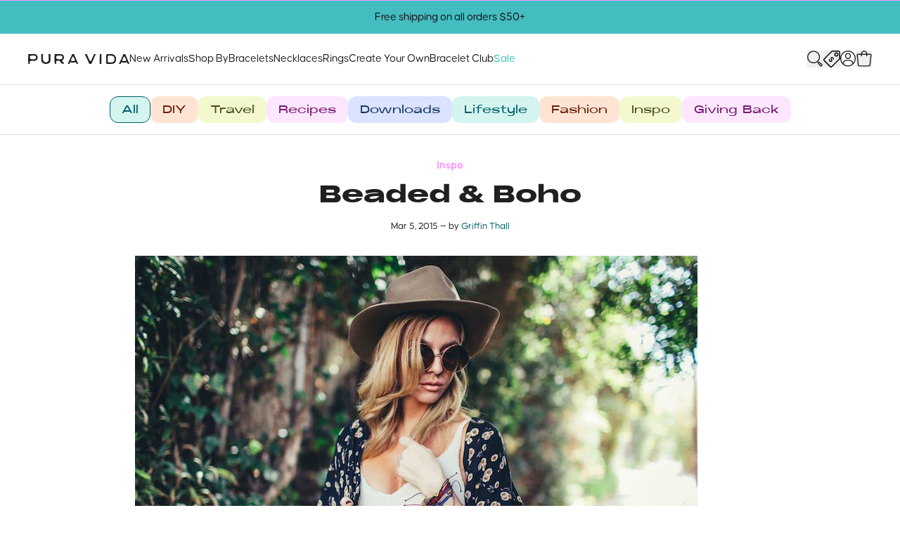

--- FILE ---
content_type: text/html; charset=utf-8
request_url: https://www.puravidabracelets.com/blogs/the-pv-scoop/17633164-beaded-boho
body_size: 51712
content:
<!doctype html>
<html class="js" lang="en">
  <head>

    <script>
  
  window.dataLayer = window.dataLayer || [];

  // Osano Google Consent
  function gtag(){dataLayer.push(arguments);}
  gtag('consent','default',{
    'ad_storage':'denied',
    'analytics_storage':'denied',
    'ad_user_data':'denied',
    'ad_personalization':'denied',
    'personalization_storage':'denied',
    'functionality_storage':'granted',
    'security_storage':'granted',
    'wait_for_update': 500
  });
  gtag("set", "ads_data_redaction", true);
  // End Osano Google Consent

  dataLayer.push({
    'pageType': 'article',
    'shopDomain': 'puravidabracelets.myshopify.com',
    'customer': {
      'isLoggedIn':false,
    },
    'template': 'article'
  });

  

    window.dataLayer.push({
      'google_tag_params': {
        'ecomm_pagetype': 'other',
      }
    });

  

</script>

    <link rel="preconnect" href="https://www.googletagmanager.com">
    <link rel="preconnect" href="https://www.clarity.ms">
    <link rel="preconnect" href="https://cmp.osano.com">

    <script src="https://cmp.osano.com/Azq8QaSOZ923Y2fMg/0e5bf728-c0ea-43f4-82d9-c7cf68111f88/osano.js" async></script>

    <link href="//www.puravidabracelets.com/cdn/shop/t/594/assets/theme.css?v=89821678187305993211768848343" as="style" rel="preload">
    <link href="//www.puravidabracelets.com/cdn/shop/t/594/assets/theme.min.js?v=43383437673070633471768288784" as="script" rel="preload">
    <link href="//www.puravidabracelets.com/cdn/shop/t/594/assets/cart.min.js?v=167838136291001493521762214523" as="script" rel="preload">
    <link href="//www.puravidabracelets.com/cdn/shop/t/594/assets/swiper.min.js?v=104312064931231207321743715427" as="script" rel="preload">
    <link href="//www.puravidabracelets.com/cdn/shop/t/594/assets/Causten.otf?v=153565046961550339911758568834" as="font" type="font/otf" crossorigin="anonymous" rel="preload">
    <link href="//www.puravidabracelets.com/cdn/shop/t/594/assets/Causten-Bold.otf?v=164587244664243969141758568834" as="font" type="font/otf" crossorigin="anonymous" rel="preload">
    <link href="//www.puravidabracelets.com/cdn/shop/t/594/assets/Alias-Regular.woff2?v=35944430687708969601739299225" as="font" type="font/woff2" crossorigin="anonymous" rel="preload">
    <link href="//www.puravidabracelets.com/cdn/shop/t/594/assets/Alias-Bold.woff2?v=127676320482942702571739299225" as="font" type="font/woff2" crossorigin="anonymous" rel="preload">
    
    <meta charset="utf-8">
    <meta http-equiv="X-UA-Compatible" content="IE=edge">
    <meta name="viewport" content="width=device-width,initial-scale=1">
    <meta name="theme-color" content="#000">
    <link rel="canonical" href="https://www.puravidabracelets.com/blogs/the-pv-scoop/17633164-beaded-boho">
    <link rel="apple-touch-icon" href="//www.puravidabracelets.com/cdn/shop/files/favicon_ba011f2f-6f19-469d-b82d-d161fdb2a2df.png?crop=center&height=180&v=1755536169&width=180">
    <link rel="shortcut icon" type="image/png" href="//www.puravidabracelets.com/cdn/shop/files/favicon_ba011f2f-6f19-469d-b82d-d161fdb2a2df.png?crop=center&height=64&v=1755536169&width=64">

    <meta name="pinterest-rich-pin" content="false">
    <meta name="globalsign-domain-verification" content="LUMxQ9Avu7P86lNPRbO97fDZ2bp7-HoLpdqjSZ7V8J" />
    <meta name="google-site-verification" content="ACGsMvsTXlYJbrl72agutq_TYML5FkDNJRTkQo8yLeM" />
    <meta name="google-site-verification" content="7r_XkmIixL56Fj98SwEgbJmNji5A1MRgH6kbpKKSOtY" />
    <meta name="google-site-verification" content="Vik3FD1XRgE6QcrOUipxGHHIQ3TXUfymkdGLFUoLZVI" />
    <meta name="p:domain_verify" content="2ea8e3646dc29e3d28b86101ab843701"/>

    <title>Beaded &amp; Boho</title>

    
      <meta name="description" content="Location: La Jolla, CA Photographer: Chris Tran @christophermtran Model: Kim Senser @unsensered SHOP THE GOLD BEADED COLLECTION HERE!">
    
    
    
      <script>(function(w,d,s,l,i){w[l]=w[l]||[];w[l].push({'gtm.start':
      new Date().getTime(),event:'gtm.js'});var f=d.getElementsByTagName(s)[0],
      j=d.createElement(s),dl=l!='dataLayer'?'&l='+l:'';j.async=true;j.src=
      'https://www.googletagmanager.com/gtm.js?id='+i+dl;f.parentNode.insertBefore(j,f);
      })(window,document,'script','dataLayer','GTM-T4CH5C');</script>
    

    

    

<meta property="og:site_name" content="Pura Vida Bracelets">
<meta property="og:url" content="https://www.puravidabracelets.com/blogs/the-pv-scoop/17633164-beaded-boho">
<meta property="og:title" content="Beaded &amp; Boho">
<meta property="og:type" content="article">
<meta property="og:description" content="Location: La Jolla, CA Photographer: Chris Tran @christophermtran Model: Kim Senser @unsensered SHOP THE GOLD BEADED COLLECTION HERE!"><meta property="og:image" content="http://www.puravidabracelets.com/cdn/shop/articles/image11.jpg?v=1587588553">
  <meta property="og:image:secure_url" content="https://www.puravidabracelets.com/cdn/shop/articles/image11.jpg?v=1587588553">
  <meta property="og:image:width" content="800">
  <meta property="og:image:height" content="533"><meta name="twitter:card" content="summary_large_image">
<meta name="twitter:title" content="Beaded &amp; Boho">
<meta name="twitter:description" content="Location: La Jolla, CA Photographer: Chris Tran @christophermtran Model: Kim Senser @unsensered SHOP THE GOLD BEADED COLLECTION HERE!">


    <script>
  window.shop_api = {
    shop: {
      permanentDomain: 'puravidabracelets.myshopify.com',
      region: 'com',
      url: 'https://www.puravidabracelets.com',
      moneyFormat: "${{amount}}",
    },
    customer: {
      loggedIn:false,},
    request: {
      path: '/blogs/the-pv-scoop/17633164-beaded-boho'
    },
    cart: {
      total: 0,
      currency: 'USD',
      json: {"note":null,"attributes":{},"original_total_price":0,"total_price":0,"total_discount":0,"total_weight":0.0,"item_count":0,"items":[],"requires_shipping":false,"currency":"USD","items_subtotal_price":0,"cart_level_discount_applications":[],"checkout_charge_amount":0},
      itemCount: 0,
    },
    routes: {
      cart_add_url: '/cart/add.js',
      cart_change_url: '/cart/change.js',
      cart_update_url: '/cart/update.js',
      cart_url: '/cart.js',
      cart_json: '/cart.json',
      cart_clear_url: '/cart/clear.js',
      root_url: '/',
    },
    settings: {
      cartTiers: [],
      giftEnabled: false,
      bogoHeader: 'Good Choice!',
      bogoBody: 'Add another BOGO item to your cart for FREE!*',
      bogoDisclaimer: '*Qualifying BOGO item of equal or lesser value. Some exclusions apply.',
      bogoButtonText: 'SHOP NOW',
      bogoButtonUrl: '/collections/bogo',
      
        customProfanityFilter: JSON.parse('["shat","foreskin","f[heart]ck","f♥ck","f♡ck","HUMP+DUMP","hump"]'),
      
    },
    strings: {
      addToCart: `Add to Cart`,
      soldOut: `Sold Out`,
      unavailable: `Unavailable`,
      preOrder: `Pre-Order`
    },
    template: {
      full: 'article',
      name: "article",
      suffix: null
    },
    vendor: {
      klaviyo: {
        publicApiKey: 'JpiXrs',
        newsletterListId: 'JLdJQT'
      },
      attentive: {
        signUpSourceId: ''
      },
      influence: {}
    },swipers: {},
    swiperParams: {}
  };
</script>

    <link href="//www.puravidabracelets.com/cdn/shop/t/594/assets/theme.css?v=89821678187305993211768848343" rel="stylesheet" type="text/css" media="all" />

    <script src="//www.puravidabracelets.com/cdn/shop/t/594/assets/swiper.min.js?v=104312064931231207321743715427" defer></script>
    <script src="//www.puravidabracelets.com/cdn/shop/t/594/assets/cart.min.js?v=167838136291001493521762214523" defer></script>
    <script src="//www.puravidabracelets.com/cdn/shop/t/594/assets/theme.min.js?v=43383437673070633471768288784" defer></script>

    <script>window.performance && window.performance.mark && window.performance.mark('shopify.content_for_header.start');</script><meta name="facebook-domain-verification" content="5bdcl98kb7qht1nuehqpkghcjibd80">
<meta id="shopify-digital-wallet" name="shopify-digital-wallet" content="/2976313/digital_wallets/dialog">
<meta name="shopify-checkout-api-token" content="1f6f2d0d9905fa2dc4aee204ca903222">
<meta id="in-context-paypal-metadata" data-shop-id="2976313" data-venmo-supported="true" data-environment="production" data-locale="en_US" data-paypal-v4="true" data-currency="USD">
<link rel="alternate" type="application/atom+xml" title="Feed" href="/blogs/the-pv-scoop.atom" />
<link rel="alternate" hreflang="x-default" href="https://www.puravidabracelets.com/blogs/the-pv-scoop/17633164-beaded-boho">
<link rel="alternate" hreflang="en-CA" href="https://ca.puravidabracelets.com/blogs/the-pv-scoop/17633164-beaded-boho">
<link rel="alternate" hreflang="en-GB" href="https://uk.puravidabracelets.com/blogs/the-pv-scoop/17633164-beaded-boho">
<link rel="alternate" hreflang="en-US" href="https://www.puravidabracelets.com/blogs/the-pv-scoop/17633164-beaded-boho">
<script async="async" src="/checkouts/internal/preloads.js?locale=en-US"></script>
<link rel="preconnect" href="https://shop.app" crossorigin="anonymous">
<script async="async" src="https://shop.app/checkouts/internal/preloads.js?locale=en-US&shop_id=2976313" crossorigin="anonymous"></script>
<script id="apple-pay-shop-capabilities" type="application/json">{"shopId":2976313,"countryCode":"US","currencyCode":"USD","merchantCapabilities":["supports3DS"],"merchantId":"gid:\/\/shopify\/Shop\/2976313","merchantName":"Pura Vida Bracelets","requiredBillingContactFields":["postalAddress","email"],"requiredShippingContactFields":["postalAddress","email"],"shippingType":"shipping","supportedNetworks":["visa","masterCard","amex","discover","elo","jcb"],"total":{"type":"pending","label":"Pura Vida Bracelets","amount":"1.00"},"shopifyPaymentsEnabled":true,"supportsSubscriptions":true}</script>
<script id="shopify-features" type="application/json">{"accessToken":"1f6f2d0d9905fa2dc4aee204ca903222","betas":["rich-media-storefront-analytics"],"domain":"www.puravidabracelets.com","predictiveSearch":true,"shopId":2976313,"locale":"en"}</script>
<script>var Shopify = Shopify || {};
Shopify.shop = "puravidabracelets.myshopify.com";
Shopify.locale = "en";
Shopify.currency = {"active":"USD","rate":"1.0"};
Shopify.country = "US";
Shopify.theme = {"name":"Production","id":132548722774,"schema_name":"Pura Vida","schema_version":"1.0.0","theme_store_id":null,"role":"main"};
Shopify.theme.handle = "null";
Shopify.theme.style = {"id":null,"handle":null};
Shopify.cdnHost = "www.puravidabracelets.com/cdn";
Shopify.routes = Shopify.routes || {};
Shopify.routes.root = "/";</script>
<script type="module">!function(o){(o.Shopify=o.Shopify||{}).modules=!0}(window);</script>
<script>!function(o){function n(){var o=[];function n(){o.push(Array.prototype.slice.apply(arguments))}return n.q=o,n}var t=o.Shopify=o.Shopify||{};t.loadFeatures=n(),t.autoloadFeatures=n()}(window);</script>
<script>
  window.ShopifyPay = window.ShopifyPay || {};
  window.ShopifyPay.apiHost = "shop.app\/pay";
  window.ShopifyPay.redirectState = null;
</script>
<script id="shop-js-analytics" type="application/json">{"pageType":"article"}</script>
<script defer="defer" async type="module" src="//www.puravidabracelets.com/cdn/shopifycloud/shop-js/modules/v2/client.init-shop-cart-sync_BdyHc3Nr.en.esm.js"></script>
<script defer="defer" async type="module" src="//www.puravidabracelets.com/cdn/shopifycloud/shop-js/modules/v2/chunk.common_Daul8nwZ.esm.js"></script>
<script type="module">
  await import("//www.puravidabracelets.com/cdn/shopifycloud/shop-js/modules/v2/client.init-shop-cart-sync_BdyHc3Nr.en.esm.js");
await import("//www.puravidabracelets.com/cdn/shopifycloud/shop-js/modules/v2/chunk.common_Daul8nwZ.esm.js");

  window.Shopify.SignInWithShop?.initShopCartSync?.({"fedCMEnabled":true,"windoidEnabled":true});

</script>
<script>
  window.Shopify = window.Shopify || {};
  if (!window.Shopify.featureAssets) window.Shopify.featureAssets = {};
  window.Shopify.featureAssets['shop-js'] = {"shop-cart-sync":["modules/v2/client.shop-cart-sync_QYOiDySF.en.esm.js","modules/v2/chunk.common_Daul8nwZ.esm.js"],"init-fed-cm":["modules/v2/client.init-fed-cm_DchLp9rc.en.esm.js","modules/v2/chunk.common_Daul8nwZ.esm.js"],"shop-button":["modules/v2/client.shop-button_OV7bAJc5.en.esm.js","modules/v2/chunk.common_Daul8nwZ.esm.js"],"init-windoid":["modules/v2/client.init-windoid_DwxFKQ8e.en.esm.js","modules/v2/chunk.common_Daul8nwZ.esm.js"],"shop-cash-offers":["modules/v2/client.shop-cash-offers_DWtL6Bq3.en.esm.js","modules/v2/chunk.common_Daul8nwZ.esm.js","modules/v2/chunk.modal_CQq8HTM6.esm.js"],"shop-toast-manager":["modules/v2/client.shop-toast-manager_CX9r1SjA.en.esm.js","modules/v2/chunk.common_Daul8nwZ.esm.js"],"init-shop-email-lookup-coordinator":["modules/v2/client.init-shop-email-lookup-coordinator_UhKnw74l.en.esm.js","modules/v2/chunk.common_Daul8nwZ.esm.js"],"pay-button":["modules/v2/client.pay-button_DzxNnLDY.en.esm.js","modules/v2/chunk.common_Daul8nwZ.esm.js"],"avatar":["modules/v2/client.avatar_BTnouDA3.en.esm.js"],"init-shop-cart-sync":["modules/v2/client.init-shop-cart-sync_BdyHc3Nr.en.esm.js","modules/v2/chunk.common_Daul8nwZ.esm.js"],"shop-login-button":["modules/v2/client.shop-login-button_D8B466_1.en.esm.js","modules/v2/chunk.common_Daul8nwZ.esm.js","modules/v2/chunk.modal_CQq8HTM6.esm.js"],"init-customer-accounts-sign-up":["modules/v2/client.init-customer-accounts-sign-up_C8fpPm4i.en.esm.js","modules/v2/client.shop-login-button_D8B466_1.en.esm.js","modules/v2/chunk.common_Daul8nwZ.esm.js","modules/v2/chunk.modal_CQq8HTM6.esm.js"],"init-shop-for-new-customer-accounts":["modules/v2/client.init-shop-for-new-customer-accounts_CVTO0Ztu.en.esm.js","modules/v2/client.shop-login-button_D8B466_1.en.esm.js","modules/v2/chunk.common_Daul8nwZ.esm.js","modules/v2/chunk.modal_CQq8HTM6.esm.js"],"init-customer-accounts":["modules/v2/client.init-customer-accounts_dRgKMfrE.en.esm.js","modules/v2/client.shop-login-button_D8B466_1.en.esm.js","modules/v2/chunk.common_Daul8nwZ.esm.js","modules/v2/chunk.modal_CQq8HTM6.esm.js"],"shop-follow-button":["modules/v2/client.shop-follow-button_CkZpjEct.en.esm.js","modules/v2/chunk.common_Daul8nwZ.esm.js","modules/v2/chunk.modal_CQq8HTM6.esm.js"],"lead-capture":["modules/v2/client.lead-capture_BntHBhfp.en.esm.js","modules/v2/chunk.common_Daul8nwZ.esm.js","modules/v2/chunk.modal_CQq8HTM6.esm.js"],"checkout-modal":["modules/v2/client.checkout-modal_CfxcYbTm.en.esm.js","modules/v2/chunk.common_Daul8nwZ.esm.js","modules/v2/chunk.modal_CQq8HTM6.esm.js"],"shop-login":["modules/v2/client.shop-login_Da4GZ2H6.en.esm.js","modules/v2/chunk.common_Daul8nwZ.esm.js","modules/v2/chunk.modal_CQq8HTM6.esm.js"],"payment-terms":["modules/v2/client.payment-terms_MV4M3zvL.en.esm.js","modules/v2/chunk.common_Daul8nwZ.esm.js","modules/v2/chunk.modal_CQq8HTM6.esm.js"]};
</script>
<script>(function() {
  var isLoaded = false;
  function asyncLoad() {
    if (isLoaded) return;
    isLoaded = true;
    var urls = ["https:\/\/widgets.automizely.com\/aftership\/gmv.js?organization_id=ae25e988e2b148e99038b5a6516f5cda\u0026shop=puravidabracelets.myshopify.com","https:\/\/static.klaviyo.com\/onsite\/js\/klaviyo.js?company_id=XArRRS\u0026shop=puravidabracelets.myshopify.com","https:\/\/static.rechargecdn.com\/assets\/js\/widget.min.js?shop=puravidabracelets.myshopify.com","https:\/\/widget.ecocart.tools\/ecocart.js?shop_name=puravidabracelets.myshopify.com\u0026shop=puravidabracelets.myshopify.com","https:\/\/storm.spicegems.org\/0\/js\/scripttags\/puravidabracelets\/country_redirect_c93cfde4f0cabcbadb291a68dd3c213a.min.js?v=52\u0026shop=puravidabracelets.myshopify.com"];
    for (var i = 0; i < urls.length; i++) {
      var s = document.createElement('script');
      s.type = 'text/javascript';
      s.async = true;
      s.src = urls[i];
      var x = document.getElementsByTagName('script')[0];
      x.parentNode.insertBefore(s, x);
    }
  };
  if(window.attachEvent) {
    window.attachEvent('onload', asyncLoad);
  } else {
    window.addEventListener('load', asyncLoad, false);
  }
})();</script>
<script id="__st">var __st={"a":2976313,"offset":-28800,"reqid":"29e0ca74-8ce7-4481-970e-ef220a04e9be-1769023428","pageurl":"www.puravidabracelets.com\/blogs\/the-pv-scoop\/17633164-beaded-boho","s":"articles-384504037462","u":"1776db8d2cc8","p":"article","rtyp":"article","rid":384504037462};</script>
<script>window.ShopifyPaypalV4VisibilityTracking = true;</script>
<script id="captcha-bootstrap">!function(){'use strict';const t='contact',e='account',n='new_comment',o=[[t,t],['blogs',n],['comments',n],[t,'customer']],c=[[e,'customer_login'],[e,'guest_login'],[e,'recover_customer_password'],[e,'create_customer']],r=t=>t.map((([t,e])=>`form[action*='/${t}']:not([data-nocaptcha='true']) input[name='form_type'][value='${e}']`)).join(','),a=t=>()=>t?[...document.querySelectorAll(t)].map((t=>t.form)):[];function s(){const t=[...o],e=r(t);return a(e)}const i='password',u='form_key',d=['recaptcha-v3-token','g-recaptcha-response','h-captcha-response',i],f=()=>{try{return window.sessionStorage}catch{return}},m='__shopify_v',_=t=>t.elements[u];function p(t,e,n=!1){try{const o=window.sessionStorage,c=JSON.parse(o.getItem(e)),{data:r}=function(t){const{data:e,action:n}=t;return t[m]||n?{data:e,action:n}:{data:t,action:n}}(c);for(const[e,n]of Object.entries(r))t.elements[e]&&(t.elements[e].value=n);n&&o.removeItem(e)}catch(o){console.error('form repopulation failed',{error:o})}}const l='form_type',E='cptcha';function T(t){t.dataset[E]=!0}const w=window,h=w.document,L='Shopify',v='ce_forms',y='captcha';let A=!1;((t,e)=>{const n=(g='f06e6c50-85a8-45c8-87d0-21a2b65856fe',I='https://cdn.shopify.com/shopifycloud/storefront-forms-hcaptcha/ce_storefront_forms_captcha_hcaptcha.v1.5.2.iife.js',D={infoText:'Protected by hCaptcha',privacyText:'Privacy',termsText:'Terms'},(t,e,n)=>{const o=w[L][v],c=o.bindForm;if(c)return c(t,g,e,D).then(n);var r;o.q.push([[t,g,e,D],n]),r=I,A||(h.body.append(Object.assign(h.createElement('script'),{id:'captcha-provider',async:!0,src:r})),A=!0)});var g,I,D;w[L]=w[L]||{},w[L][v]=w[L][v]||{},w[L][v].q=[],w[L][y]=w[L][y]||{},w[L][y].protect=function(t,e){n(t,void 0,e),T(t)},Object.freeze(w[L][y]),function(t,e,n,w,h,L){const[v,y,A,g]=function(t,e,n){const i=e?o:[],u=t?c:[],d=[...i,...u],f=r(d),m=r(i),_=r(d.filter((([t,e])=>n.includes(e))));return[a(f),a(m),a(_),s()]}(w,h,L),I=t=>{const e=t.target;return e instanceof HTMLFormElement?e:e&&e.form},D=t=>v().includes(t);t.addEventListener('submit',(t=>{const e=I(t);if(!e)return;const n=D(e)&&!e.dataset.hcaptchaBound&&!e.dataset.recaptchaBound,o=_(e),c=g().includes(e)&&(!o||!o.value);(n||c)&&t.preventDefault(),c&&!n&&(function(t){try{if(!f())return;!function(t){const e=f();if(!e)return;const n=_(t);if(!n)return;const o=n.value;o&&e.removeItem(o)}(t);const e=Array.from(Array(32),(()=>Math.random().toString(36)[2])).join('');!function(t,e){_(t)||t.append(Object.assign(document.createElement('input'),{type:'hidden',name:u})),t.elements[u].value=e}(t,e),function(t,e){const n=f();if(!n)return;const o=[...t.querySelectorAll(`input[type='${i}']`)].map((({name:t})=>t)),c=[...d,...o],r={};for(const[a,s]of new FormData(t).entries())c.includes(a)||(r[a]=s);n.setItem(e,JSON.stringify({[m]:1,action:t.action,data:r}))}(t,e)}catch(e){console.error('failed to persist form',e)}}(e),e.submit())}));const S=(t,e)=>{t&&!t.dataset[E]&&(n(t,e.some((e=>e===t))),T(t))};for(const o of['focusin','change'])t.addEventListener(o,(t=>{const e=I(t);D(e)&&S(e,y())}));const B=e.get('form_key'),M=e.get(l),P=B&&M;t.addEventListener('DOMContentLoaded',(()=>{const t=y();if(P)for(const e of t)e.elements[l].value===M&&p(e,B);[...new Set([...A(),...v().filter((t=>'true'===t.dataset.shopifyCaptcha))])].forEach((e=>S(e,t)))}))}(h,new URLSearchParams(w.location.search),n,t,e,['guest_login'])})(!1,!0)}();</script>
<script integrity="sha256-4kQ18oKyAcykRKYeNunJcIwy7WH5gtpwJnB7kiuLZ1E=" data-source-attribution="shopify.loadfeatures" defer="defer" src="//www.puravidabracelets.com/cdn/shopifycloud/storefront/assets/storefront/load_feature-a0a9edcb.js" crossorigin="anonymous"></script>
<script crossorigin="anonymous" defer="defer" src="//www.puravidabracelets.com/cdn/shopifycloud/storefront/assets/shopify_pay/storefront-65b4c6d7.js?v=20250812"></script>
<script data-source-attribution="shopify.dynamic_checkout.dynamic.init">var Shopify=Shopify||{};Shopify.PaymentButton=Shopify.PaymentButton||{isStorefrontPortableWallets:!0,init:function(){window.Shopify.PaymentButton.init=function(){};var t=document.createElement("script");t.src="https://www.puravidabracelets.com/cdn/shopifycloud/portable-wallets/latest/portable-wallets.en.js",t.type="module",document.head.appendChild(t)}};
</script>
<script data-source-attribution="shopify.dynamic_checkout.buyer_consent">
  function portableWalletsHideBuyerConsent(e){var t=document.getElementById("shopify-buyer-consent"),n=document.getElementById("shopify-subscription-policy-button");t&&n&&(t.classList.add("hidden"),t.setAttribute("aria-hidden","true"),n.removeEventListener("click",e))}function portableWalletsShowBuyerConsent(e){var t=document.getElementById("shopify-buyer-consent"),n=document.getElementById("shopify-subscription-policy-button");t&&n&&(t.classList.remove("hidden"),t.removeAttribute("aria-hidden"),n.addEventListener("click",e))}window.Shopify?.PaymentButton&&(window.Shopify.PaymentButton.hideBuyerConsent=portableWalletsHideBuyerConsent,window.Shopify.PaymentButton.showBuyerConsent=portableWalletsShowBuyerConsent);
</script>
<script data-source-attribution="shopify.dynamic_checkout.cart.bootstrap">document.addEventListener("DOMContentLoaded",(function(){function t(){return document.querySelector("shopify-accelerated-checkout-cart, shopify-accelerated-checkout")}if(t())Shopify.PaymentButton.init();else{new MutationObserver((function(e,n){t()&&(Shopify.PaymentButton.init(),n.disconnect())})).observe(document.body,{childList:!0,subtree:!0})}}));
</script>
<link id="shopify-accelerated-checkout-styles" rel="stylesheet" media="screen" href="https://www.puravidabracelets.com/cdn/shopifycloud/portable-wallets/latest/accelerated-checkout-backwards-compat.css" crossorigin="anonymous">
<style id="shopify-accelerated-checkout-cart">
        #shopify-buyer-consent {
  margin-top: 1em;
  display: inline-block;
  width: 100%;
}

#shopify-buyer-consent.hidden {
  display: none;
}

#shopify-subscription-policy-button {
  background: none;
  border: none;
  padding: 0;
  text-decoration: underline;
  font-size: inherit;
  cursor: pointer;
}

#shopify-subscription-policy-button::before {
  box-shadow: none;
}

      </style>

<script>window.performance && window.performance.mark && window.performance.mark('shopify.content_for_header.end');</script>

    <style>
  :root {
    --primary-color: ;
  }
</style>

    <script type="text/javascript">
        (function(c,l,a,r,i,t,y){
            c[a]=c[a]||function(){(c[a].q=c[a].q||[]).push(arguments)};
            t=l.createElement(r);t.async=1;t.src="https://www.clarity.ms/tag/"+i;
            y=l.getElementsByTagName(r)[0];y.parentNode.insertBefore(t,y);
        })(window, document, "clarity", "script", "r8rlz44ebr");
    </script>

    <link rel="stylesheet" href="//www.puravidabracelets.com/cdn/shop/t/594/assets/engraving-fonts.css?v=7137672642326101121768848340" media="print" onload="this.media='all'">

  <!-- BEGIN app block: shopify://apps/elevar-conversion-tracking/blocks/dataLayerEmbed/bc30ab68-b15c-4311-811f-8ef485877ad6 -->



<script type="module" dynamic>
  const configUrl = "/a/elevar/static/configs/05bcc4ffe988416e95aa77c2575cd6501902d0bb/config.js";
  const config = (await import(configUrl)).default;
  const scriptUrl = config.script_src_app_theme_embed;

  if (scriptUrl) {
    const { handler } = await import(scriptUrl);

    await handler(
      config,
      {
        cartData: {
  marketId: "69828694",
  attributes:{},
  cartTotal: "0.0",
  currencyCode:"USD",
  items: []
}
,
        user: {cartTotal: "0.0",
    currencyCode:"USD",customer: {},
}
,
        isOnCartPage:false,
        collectionView:null,
        searchResultsView:null,
        productView:null,
        checkoutComplete: null
      }
    );
  }
</script>


<!-- END app block --><!-- BEGIN app block: shopify://apps/pccd3n954-opensend/blocks/opensend/2b2c3b10-a7b7-4c6a-8fec-fa45612cd8d4 -->
<script type='text/javascript'>
!function(s) {
  let o = s.createElement('script'), u = s.getElementsByTagName('script')[0];
  o.src = 'https://cdn.aggle.net/oir/oir.min.js';
  o.async = !0, o.setAttribute('oirtyp', '48b1feaa'), o.setAttribute('oirid', 'PCCD3N954');
  u.parentNode.insertBefore(o, u);
}(document);
</script>

<script type='text/javascript'>
!function(e) {
  let t = {  };
  (e._oirtrk = e._oirtrk || []).push(['track', 'on-site', t]);
}(window);
</script>


<!-- END app block --><!-- BEGIN app block: shopify://apps/triplewhale/blocks/triple_pixel_snippet/483d496b-3f1a-4609-aea7-8eee3b6b7a2a --><link rel='preconnect dns-prefetch' href='https://api.config-security.com/' crossorigin />
<link rel='preconnect dns-prefetch' href='https://conf.config-security.com/' crossorigin />
<script>
/* >> TriplePixel :: start*/
window.TriplePixelData={TripleName:"puravidabracelets.myshopify.com",ver:"2.16",plat:"SHOPIFY",isHeadless:false,src:'SHOPIFY_EXT',product:{id:"",name:``,price:"",variant:""},search:"",collection:"",cart:"",template:"article",curr:"USD" || "USD"},function(W,H,A,L,E,_,B,N){function O(U,T,P,H,R){void 0===R&&(R=!1),H=new XMLHttpRequest,P?(H.open("POST",U,!0),H.setRequestHeader("Content-Type","text/plain")):H.open("GET",U,!0),H.send(JSON.stringify(P||{})),H.onreadystatechange=function(){4===H.readyState&&200===H.status?(R=H.responseText,U.includes("/first")?eval(R):P||(N[B]=R)):(299<H.status||H.status<200)&&T&&!R&&(R=!0,O(U,T-1,P))}}if(N=window,!N[H+"sn"]){N[H+"sn"]=1,L=function(){return Date.now().toString(36)+"_"+Math.random().toString(36)};try{A.setItem(H,1+(0|A.getItem(H)||0)),(E=JSON.parse(A.getItem(H+"U")||"[]")).push({u:location.href,r:document.referrer,t:Date.now(),id:L()}),A.setItem(H+"U",JSON.stringify(E))}catch(e){}var i,m,p;A.getItem('"!nC`')||(_=A,A=N,A[H]||(E=A[H]=function(t,e,i){return void 0===i&&(i=[]),"State"==t?E.s:(W=L(),(E._q=E._q||[]).push([W,t,e].concat(i)),W)},E.s="Installed",E._q=[],E.ch=W,B="configSecurityConfModel",N[B]=1,O("https://conf.config-security.com/model",5),i=L(),m=A[atob("c2NyZWVu")],_.setItem("di_pmt_wt",i),p={id:i,action:"profile",avatar:_.getItem("auth-security_rand_salt_"),time:m[atob("d2lkdGg=")]+":"+m[atob("aGVpZ2h0")],host:A.TriplePixelData.TripleName,plat:A.TriplePixelData.plat,url:window.location.href.slice(0,500),ref:document.referrer,ver:A.TriplePixelData.ver},O("https://api.config-security.com/event",5,p),O("https://api.config-security.com/first?host=".concat(p.host,"&plat=").concat(p.plat),5)))}}("","TriplePixel",localStorage);
/* << TriplePixel :: end*/
</script>



<!-- END app block --><!-- BEGIN app block: shopify://apps/intelligems-a-b-testing/blocks/intelligems-script/fa83b64c-0c77-4c0c-b4b2-b94b42f5ef19 --><script>
  window._template = {
    directory: "",
    name: "article",
    suffix: "",
  };
  window.__productIdFromTemplate = null;
  window.__plpCollectionIdFromTemplate = null;
  window.igProductData = (function() {
    const data = {};return data;
  })();
</script>
<script type="module" blocking="render" fetchpriority="high" src="https://cdn.intelligems.io/esm/74f1b220e7d6/bundle.js" data-em-disable async></script>


<!-- END app block --><!-- BEGIN app block: shopify://apps/klaviyo-email-marketing-sms/blocks/klaviyo-onsite-embed/2632fe16-c075-4321-a88b-50b567f42507 -->












  <script async src="https://static.klaviyo.com/onsite/js/JpiXrs/klaviyo.js?company_id=JpiXrs"></script>
  <script>!function(){if(!window.klaviyo){window._klOnsite=window._klOnsite||[];try{window.klaviyo=new Proxy({},{get:function(n,i){return"push"===i?function(){var n;(n=window._klOnsite).push.apply(n,arguments)}:function(){for(var n=arguments.length,o=new Array(n),w=0;w<n;w++)o[w]=arguments[w];var t="function"==typeof o[o.length-1]?o.pop():void 0,e=new Promise((function(n){window._klOnsite.push([i].concat(o,[function(i){t&&t(i),n(i)}]))}));return e}}})}catch(n){window.klaviyo=window.klaviyo||[],window.klaviyo.push=function(){var n;(n=window._klOnsite).push.apply(n,arguments)}}}}();</script>

  




  <script>
    window.klaviyoReviewsProductDesignMode = false
  </script>







<!-- END app block --><link href="https://monorail-edge.shopifysvc.com" rel="dns-prefetch">
<script>(function(){if ("sendBeacon" in navigator && "performance" in window) {try {var session_token_from_headers = performance.getEntriesByType('navigation')[0].serverTiming.find(x => x.name == '_s').description;} catch {var session_token_from_headers = undefined;}var session_cookie_matches = document.cookie.match(/_shopify_s=([^;]*)/);var session_token_from_cookie = session_cookie_matches && session_cookie_matches.length === 2 ? session_cookie_matches[1] : "";var session_token = session_token_from_headers || session_token_from_cookie || "";function handle_abandonment_event(e) {var entries = performance.getEntries().filter(function(entry) {return /monorail-edge.shopifysvc.com/.test(entry.name);});if (!window.abandonment_tracked && entries.length === 0) {window.abandonment_tracked = true;var currentMs = Date.now();var navigation_start = performance.timing.navigationStart;var payload = {shop_id: 2976313,url: window.location.href,navigation_start,duration: currentMs - navigation_start,session_token,page_type: "article"};window.navigator.sendBeacon("https://monorail-edge.shopifysvc.com/v1/produce", JSON.stringify({schema_id: "online_store_buyer_site_abandonment/1.1",payload: payload,metadata: {event_created_at_ms: currentMs,event_sent_at_ms: currentMs}}));}}window.addEventListener('pagehide', handle_abandonment_event);}}());</script>
<script id="web-pixels-manager-setup">(function e(e,d,r,n,o){if(void 0===o&&(o={}),!Boolean(null===(a=null===(i=window.Shopify)||void 0===i?void 0:i.analytics)||void 0===a?void 0:a.replayQueue)){var i,a;window.Shopify=window.Shopify||{};var t=window.Shopify;t.analytics=t.analytics||{};var s=t.analytics;s.replayQueue=[],s.publish=function(e,d,r){return s.replayQueue.push([e,d,r]),!0};try{self.performance.mark("wpm:start")}catch(e){}var l=function(){var e={modern:/Edge?\/(1{2}[4-9]|1[2-9]\d|[2-9]\d{2}|\d{4,})\.\d+(\.\d+|)|Firefox\/(1{2}[4-9]|1[2-9]\d|[2-9]\d{2}|\d{4,})\.\d+(\.\d+|)|Chrom(ium|e)\/(9{2}|\d{3,})\.\d+(\.\d+|)|(Maci|X1{2}).+ Version\/(15\.\d+|(1[6-9]|[2-9]\d|\d{3,})\.\d+)([,.]\d+|)( \(\w+\)|)( Mobile\/\w+|) Safari\/|Chrome.+OPR\/(9{2}|\d{3,})\.\d+\.\d+|(CPU[ +]OS|iPhone[ +]OS|CPU[ +]iPhone|CPU IPhone OS|CPU iPad OS)[ +]+(15[._]\d+|(1[6-9]|[2-9]\d|\d{3,})[._]\d+)([._]\d+|)|Android:?[ /-](13[3-9]|1[4-9]\d|[2-9]\d{2}|\d{4,})(\.\d+|)(\.\d+|)|Android.+Firefox\/(13[5-9]|1[4-9]\d|[2-9]\d{2}|\d{4,})\.\d+(\.\d+|)|Android.+Chrom(ium|e)\/(13[3-9]|1[4-9]\d|[2-9]\d{2}|\d{4,})\.\d+(\.\d+|)|SamsungBrowser\/([2-9]\d|\d{3,})\.\d+/,legacy:/Edge?\/(1[6-9]|[2-9]\d|\d{3,})\.\d+(\.\d+|)|Firefox\/(5[4-9]|[6-9]\d|\d{3,})\.\d+(\.\d+|)|Chrom(ium|e)\/(5[1-9]|[6-9]\d|\d{3,})\.\d+(\.\d+|)([\d.]+$|.*Safari\/(?![\d.]+ Edge\/[\d.]+$))|(Maci|X1{2}).+ Version\/(10\.\d+|(1[1-9]|[2-9]\d|\d{3,})\.\d+)([,.]\d+|)( \(\w+\)|)( Mobile\/\w+|) Safari\/|Chrome.+OPR\/(3[89]|[4-9]\d|\d{3,})\.\d+\.\d+|(CPU[ +]OS|iPhone[ +]OS|CPU[ +]iPhone|CPU IPhone OS|CPU iPad OS)[ +]+(10[._]\d+|(1[1-9]|[2-9]\d|\d{3,})[._]\d+)([._]\d+|)|Android:?[ /-](13[3-9]|1[4-9]\d|[2-9]\d{2}|\d{4,})(\.\d+|)(\.\d+|)|Mobile Safari.+OPR\/([89]\d|\d{3,})\.\d+\.\d+|Android.+Firefox\/(13[5-9]|1[4-9]\d|[2-9]\d{2}|\d{4,})\.\d+(\.\d+|)|Android.+Chrom(ium|e)\/(13[3-9]|1[4-9]\d|[2-9]\d{2}|\d{4,})\.\d+(\.\d+|)|Android.+(UC? ?Browser|UCWEB|U3)[ /]?(15\.([5-9]|\d{2,})|(1[6-9]|[2-9]\d|\d{3,})\.\d+)\.\d+|SamsungBrowser\/(5\.\d+|([6-9]|\d{2,})\.\d+)|Android.+MQ{2}Browser\/(14(\.(9|\d{2,})|)|(1[5-9]|[2-9]\d|\d{3,})(\.\d+|))(\.\d+|)|K[Aa][Ii]OS\/(3\.\d+|([4-9]|\d{2,})\.\d+)(\.\d+|)/},d=e.modern,r=e.legacy,n=navigator.userAgent;return n.match(d)?"modern":n.match(r)?"legacy":"unknown"}(),u="modern"===l?"modern":"legacy",c=(null!=n?n:{modern:"",legacy:""})[u],f=function(e){return[e.baseUrl,"/wpm","/b",e.hashVersion,"modern"===e.buildTarget?"m":"l",".js"].join("")}({baseUrl:d,hashVersion:r,buildTarget:u}),m=function(e){var d=e.version,r=e.bundleTarget,n=e.surface,o=e.pageUrl,i=e.monorailEndpoint;return{emit:function(e){var a=e.status,t=e.errorMsg,s=(new Date).getTime(),l=JSON.stringify({metadata:{event_sent_at_ms:s},events:[{schema_id:"web_pixels_manager_load/3.1",payload:{version:d,bundle_target:r,page_url:o,status:a,surface:n,error_msg:t},metadata:{event_created_at_ms:s}}]});if(!i)return console&&console.warn&&console.warn("[Web Pixels Manager] No Monorail endpoint provided, skipping logging."),!1;try{return self.navigator.sendBeacon.bind(self.navigator)(i,l)}catch(e){}var u=new XMLHttpRequest;try{return u.open("POST",i,!0),u.setRequestHeader("Content-Type","text/plain"),u.send(l),!0}catch(e){return console&&console.warn&&console.warn("[Web Pixels Manager] Got an unhandled error while logging to Monorail."),!1}}}}({version:r,bundleTarget:l,surface:e.surface,pageUrl:self.location.href,monorailEndpoint:e.monorailEndpoint});try{o.browserTarget=l,function(e){var d=e.src,r=e.async,n=void 0===r||r,o=e.onload,i=e.onerror,a=e.sri,t=e.scriptDataAttributes,s=void 0===t?{}:t,l=document.createElement("script"),u=document.querySelector("head"),c=document.querySelector("body");if(l.async=n,l.src=d,a&&(l.integrity=a,l.crossOrigin="anonymous"),s)for(var f in s)if(Object.prototype.hasOwnProperty.call(s,f))try{l.dataset[f]=s[f]}catch(e){}if(o&&l.addEventListener("load",o),i&&l.addEventListener("error",i),u)u.appendChild(l);else{if(!c)throw new Error("Did not find a head or body element to append the script");c.appendChild(l)}}({src:f,async:!0,onload:function(){if(!function(){var e,d;return Boolean(null===(d=null===(e=window.Shopify)||void 0===e?void 0:e.analytics)||void 0===d?void 0:d.initialized)}()){var d=window.webPixelsManager.init(e)||void 0;if(d){var r=window.Shopify.analytics;r.replayQueue.forEach((function(e){var r=e[0],n=e[1],o=e[2];d.publishCustomEvent(r,n,o)})),r.replayQueue=[],r.publish=d.publishCustomEvent,r.visitor=d.visitor,r.initialized=!0}}},onerror:function(){return m.emit({status:"failed",errorMsg:"".concat(f," has failed to load")})},sri:function(e){var d=/^sha384-[A-Za-z0-9+/=]+$/;return"string"==typeof e&&d.test(e)}(c)?c:"",scriptDataAttributes:o}),m.emit({status:"loading"})}catch(e){m.emit({status:"failed",errorMsg:(null==e?void 0:e.message)||"Unknown error"})}}})({shopId: 2976313,storefrontBaseUrl: "https://www.puravidabracelets.com",extensionsBaseUrl: "https://extensions.shopifycdn.com/cdn/shopifycloud/web-pixels-manager",monorailEndpoint: "https://monorail-edge.shopifysvc.com/unstable/produce_batch",surface: "storefront-renderer",enabledBetaFlags: ["2dca8a86"],webPixelsConfigList: [{"id":"1776648278","configuration":"{\"webPixelName\":\"Judge.me\"}","eventPayloadVersion":"v1","runtimeContext":"STRICT","scriptVersion":"34ad157958823915625854214640f0bf","type":"APP","apiClientId":683015,"privacyPurposes":["ANALYTICS"],"dataSharingAdjustments":{"protectedCustomerApprovalScopes":["read_customer_email","read_customer_name","read_customer_personal_data","read_customer_phone"]}},{"id":"1607237718","configuration":"{\"ti\":\"187224242\",\"endpoint\":\"https:\/\/bat.bing.com\/action\/0\"}","eventPayloadVersion":"v1","runtimeContext":"STRICT","scriptVersion":"5ee93563fe31b11d2d65e2f09a5229dc","type":"APP","apiClientId":2997493,"privacyPurposes":["ANALYTICS","MARKETING","SALE_OF_DATA"],"dataSharingAdjustments":{"protectedCustomerApprovalScopes":["read_customer_personal_data"]}},{"id":"1319960662","configuration":"{\"accountID\":\"JpiXrs\",\"webPixelConfig\":\"eyJlbmFibGVBZGRlZFRvQ2FydEV2ZW50cyI6IHRydWV9\"}","eventPayloadVersion":"v1","runtimeContext":"STRICT","scriptVersion":"524f6c1ee37bacdca7657a665bdca589","type":"APP","apiClientId":123074,"privacyPurposes":["ANALYTICS","MARKETING"],"dataSharingAdjustments":{"protectedCustomerApprovalScopes":["read_customer_address","read_customer_email","read_customer_name","read_customer_personal_data","read_customer_phone"]}},{"id":"1004601430","configuration":"{\"storeHandle\":\"puravidabracelets.myshopify.com\", \"publisherId\": \"PCCD3N954\"}","eventPayloadVersion":"v1","runtimeContext":"STRICT","scriptVersion":"b2309729ceb17e1d4a0464d22a77143e","type":"APP","apiClientId":254763565057,"privacyPurposes":["ANALYTICS","MARKETING","SALE_OF_DATA"],"dataSharingAdjustments":{"protectedCustomerApprovalScopes":["read_customer_address","read_customer_email","read_customer_name","read_customer_phone","read_customer_personal_data"]}},{"id":"790528086","configuration":"{\"shopId\":\"puravidabracelets.myshopify.com\"}","eventPayloadVersion":"v1","runtimeContext":"STRICT","scriptVersion":"674c31de9c131805829c42a983792da6","type":"APP","apiClientId":2753413,"privacyPurposes":["ANALYTICS","MARKETING","SALE_OF_DATA"],"dataSharingAdjustments":{"protectedCustomerApprovalScopes":["read_customer_address","read_customer_email","read_customer_name","read_customer_personal_data","read_customer_phone"]}},{"id":"697696342","configuration":"{\"config_url\": \"\/a\/elevar\/static\/configs\/05bcc4ffe988416e95aa77c2575cd6501902d0bb\/config.js\"}","eventPayloadVersion":"v1","runtimeContext":"STRICT","scriptVersion":"ab86028887ec2044af7d02b854e52653","type":"APP","apiClientId":2509311,"privacyPurposes":[],"dataSharingAdjustments":{"protectedCustomerApprovalScopes":["read_customer_address","read_customer_email","read_customer_name","read_customer_personal_data","read_customer_phone"]}},{"id":"371621974","configuration":"{\"extension\": \"puravidabracelets\"}","eventPayloadVersion":"v1","runtimeContext":"STRICT","scriptVersion":"419075bc4bceaed42e265f0117e8d6f6","type":"APP","apiClientId":352999,"privacyPurposes":["ANALYTICS","MARKETING","SALE_OF_DATA"],"dataSharingAdjustments":{"protectedCustomerApprovalScopes":[]}},{"id":"23789654","configuration":"{\"shopId\":\"puravidabracelets.myshopify.com\"}","eventPayloadVersion":"v1","runtimeContext":"STRICT","scriptVersion":"31536d5a2ef62c1887054e49fd58dba0","type":"APP","apiClientId":4845829,"privacyPurposes":["ANALYTICS"],"dataSharingAdjustments":{"protectedCustomerApprovalScopes":["read_customer_email","read_customer_personal_data","read_customer_phone"]}},{"id":"8355926","configuration":"{\"hashed_organization_id\":\"24662f937095a0f6281e36968822a8d9_v1\",\"app_key\":\"puravidabracelets\",\"allow_collect_personal_data\":\"true\"}","eventPayloadVersion":"v1","runtimeContext":"STRICT","scriptVersion":"c3e64302e4c6a915b615bb03ddf3784a","type":"APP","apiClientId":111542,"privacyPurposes":["ANALYTICS","MARKETING","SALE_OF_DATA"],"dataSharingAdjustments":{"protectedCustomerApprovalScopes":["read_customer_address","read_customer_email","read_customer_name","read_customer_personal_data","read_customer_phone"]}},{"id":"12124246","eventPayloadVersion":"1","runtimeContext":"LAX","scriptVersion":"8","type":"CUSTOM","privacyPurposes":["ANALYTICS","MARKETING","SALE_OF_DATA"],"name":"Snapchat"},{"id":"20119638","eventPayloadVersion":"1","runtimeContext":"LAX","scriptVersion":"8","type":"CUSTOM","privacyPurposes":["ANALYTICS","MARKETING","SALE_OF_DATA"],"name":"Intelligems Custom Tracking"},{"id":"38436950","eventPayloadVersion":"1","runtimeContext":"LAX","scriptVersion":"1","type":"CUSTOM","privacyPurposes":["ANALYTICS","MARKETING","SALE_OF_DATA"],"name":"Bing UET"},{"id":"39452758","eventPayloadVersion":"1","runtimeContext":"LAX","scriptVersion":"1","type":"CUSTOM","privacyPurposes":["ANALYTICS","MARKETING","SALE_OF_DATA"],"name":"Aspire"},{"id":"49250390","eventPayloadVersion":"1","runtimeContext":"LAX","scriptVersion":"1","type":"CUSTOM","privacyPurposes":["ANALYTICS","MARKETING","SALE_OF_DATA"],"name":"Axon Pixel"},{"id":"98795606","eventPayloadVersion":"1","runtimeContext":"LAX","scriptVersion":"2","type":"CUSTOM","privacyPurposes":[],"name":"Elevar Checkout Tracking"},{"id":"shopify-app-pixel","configuration":"{}","eventPayloadVersion":"v1","runtimeContext":"STRICT","scriptVersion":"0450","apiClientId":"shopify-pixel","type":"APP","privacyPurposes":["ANALYTICS","MARKETING"]},{"id":"shopify-custom-pixel","eventPayloadVersion":"v1","runtimeContext":"LAX","scriptVersion":"0450","apiClientId":"shopify-pixel","type":"CUSTOM","privacyPurposes":["ANALYTICS","MARKETING"]}],isMerchantRequest: false,initData: {"shop":{"name":"Pura Vida Bracelets","paymentSettings":{"currencyCode":"USD"},"myshopifyDomain":"puravidabracelets.myshopify.com","countryCode":"US","storefrontUrl":"https:\/\/www.puravidabracelets.com"},"customer":null,"cart":null,"checkout":null,"productVariants":[],"purchasingCompany":null},},"https://www.puravidabracelets.com/cdn","fcfee988w5aeb613cpc8e4bc33m6693e112",{"modern":"","legacy":""},{"shopId":"2976313","storefrontBaseUrl":"https:\/\/www.puravidabracelets.com","extensionBaseUrl":"https:\/\/extensions.shopifycdn.com\/cdn\/shopifycloud\/web-pixels-manager","surface":"storefront-renderer","enabledBetaFlags":"[\"2dca8a86\"]","isMerchantRequest":"false","hashVersion":"fcfee988w5aeb613cpc8e4bc33m6693e112","publish":"custom","events":"[[\"page_viewed\",{}]]"});</script><script>
  window.ShopifyAnalytics = window.ShopifyAnalytics || {};
  window.ShopifyAnalytics.meta = window.ShopifyAnalytics.meta || {};
  window.ShopifyAnalytics.meta.currency = 'USD';
  var meta = {"page":{"pageType":"article","resourceType":"article","resourceId":384504037462,"requestId":"29e0ca74-8ce7-4481-970e-ef220a04e9be-1769023428"}};
  for (var attr in meta) {
    window.ShopifyAnalytics.meta[attr] = meta[attr];
  }
</script>
<script class="analytics">
  (function () {
    var customDocumentWrite = function(content) {
      var jquery = null;

      if (window.jQuery) {
        jquery = window.jQuery;
      } else if (window.Checkout && window.Checkout.$) {
        jquery = window.Checkout.$;
      }

      if (jquery) {
        jquery('body').append(content);
      }
    };

    var hasLoggedConversion = function(token) {
      if (token) {
        return document.cookie.indexOf('loggedConversion=' + token) !== -1;
      }
      return false;
    }

    var setCookieIfConversion = function(token) {
      if (token) {
        var twoMonthsFromNow = new Date(Date.now());
        twoMonthsFromNow.setMonth(twoMonthsFromNow.getMonth() + 2);

        document.cookie = 'loggedConversion=' + token + '; expires=' + twoMonthsFromNow;
      }
    }

    var trekkie = window.ShopifyAnalytics.lib = window.trekkie = window.trekkie || [];
    if (trekkie.integrations) {
      return;
    }
    trekkie.methods = [
      'identify',
      'page',
      'ready',
      'track',
      'trackForm',
      'trackLink'
    ];
    trekkie.factory = function(method) {
      return function() {
        var args = Array.prototype.slice.call(arguments);
        args.unshift(method);
        trekkie.push(args);
        return trekkie;
      };
    };
    for (var i = 0; i < trekkie.methods.length; i++) {
      var key = trekkie.methods[i];
      trekkie[key] = trekkie.factory(key);
    }
    trekkie.load = function(config) {
      trekkie.config = config || {};
      trekkie.config.initialDocumentCookie = document.cookie;
      var first = document.getElementsByTagName('script')[0];
      var script = document.createElement('script');
      script.type = 'text/javascript';
      script.onerror = function(e) {
        var scriptFallback = document.createElement('script');
        scriptFallback.type = 'text/javascript';
        scriptFallback.onerror = function(error) {
                var Monorail = {
      produce: function produce(monorailDomain, schemaId, payload) {
        var currentMs = new Date().getTime();
        var event = {
          schema_id: schemaId,
          payload: payload,
          metadata: {
            event_created_at_ms: currentMs,
            event_sent_at_ms: currentMs
          }
        };
        return Monorail.sendRequest("https://" + monorailDomain + "/v1/produce", JSON.stringify(event));
      },
      sendRequest: function sendRequest(endpointUrl, payload) {
        // Try the sendBeacon API
        if (window && window.navigator && typeof window.navigator.sendBeacon === 'function' && typeof window.Blob === 'function' && !Monorail.isIos12()) {
          var blobData = new window.Blob([payload], {
            type: 'text/plain'
          });

          if (window.navigator.sendBeacon(endpointUrl, blobData)) {
            return true;
          } // sendBeacon was not successful

        } // XHR beacon

        var xhr = new XMLHttpRequest();

        try {
          xhr.open('POST', endpointUrl);
          xhr.setRequestHeader('Content-Type', 'text/plain');
          xhr.send(payload);
        } catch (e) {
          console.log(e);
        }

        return false;
      },
      isIos12: function isIos12() {
        return window.navigator.userAgent.lastIndexOf('iPhone; CPU iPhone OS 12_') !== -1 || window.navigator.userAgent.lastIndexOf('iPad; CPU OS 12_') !== -1;
      }
    };
    Monorail.produce('monorail-edge.shopifysvc.com',
      'trekkie_storefront_load_errors/1.1',
      {shop_id: 2976313,
      theme_id: 132548722774,
      app_name: "storefront",
      context_url: window.location.href,
      source_url: "//www.puravidabracelets.com/cdn/s/trekkie.storefront.cd680fe47e6c39ca5d5df5f0a32d569bc48c0f27.min.js"});

        };
        scriptFallback.async = true;
        scriptFallback.src = '//www.puravidabracelets.com/cdn/s/trekkie.storefront.cd680fe47e6c39ca5d5df5f0a32d569bc48c0f27.min.js';
        first.parentNode.insertBefore(scriptFallback, first);
      };
      script.async = true;
      script.src = '//www.puravidabracelets.com/cdn/s/trekkie.storefront.cd680fe47e6c39ca5d5df5f0a32d569bc48c0f27.min.js';
      first.parentNode.insertBefore(script, first);
    };
    trekkie.load(
      {"Trekkie":{"appName":"storefront","development":false,"defaultAttributes":{"shopId":2976313,"isMerchantRequest":null,"themeId":132548722774,"themeCityHash":"11079481817923262681","contentLanguage":"en","currency":"USD"},"isServerSideCookieWritingEnabled":true,"monorailRegion":"shop_domain","enabledBetaFlags":["65f19447"]},"Session Attribution":{},"S2S":{"facebookCapiEnabled":false,"source":"trekkie-storefront-renderer","apiClientId":580111}}
    );

    var loaded = false;
    trekkie.ready(function() {
      if (loaded) return;
      loaded = true;

      window.ShopifyAnalytics.lib = window.trekkie;

      var originalDocumentWrite = document.write;
      document.write = customDocumentWrite;
      try { window.ShopifyAnalytics.merchantGoogleAnalytics.call(this); } catch(error) {};
      document.write = originalDocumentWrite;

      window.ShopifyAnalytics.lib.page(null,{"pageType":"article","resourceType":"article","resourceId":384504037462,"requestId":"29e0ca74-8ce7-4481-970e-ef220a04e9be-1769023428","shopifyEmitted":true});

      var match = window.location.pathname.match(/checkouts\/(.+)\/(thank_you|post_purchase)/)
      var token = match? match[1]: undefined;
      if (!hasLoggedConversion(token)) {
        setCookieIfConversion(token);
        
      }
    });


        var eventsListenerScript = document.createElement('script');
        eventsListenerScript.async = true;
        eventsListenerScript.src = "//www.puravidabracelets.com/cdn/shopifycloud/storefront/assets/shop_events_listener-3da45d37.js";
        document.getElementsByTagName('head')[0].appendChild(eventsListenerScript);

})();</script>
  <script>
  if (!window.ga || (window.ga && typeof window.ga !== 'function')) {
    window.ga = function ga() {
      (window.ga.q = window.ga.q || []).push(arguments);
      if (window.Shopify && window.Shopify.analytics && typeof window.Shopify.analytics.publish === 'function') {
        window.Shopify.analytics.publish("ga_stub_called", {}, {sendTo: "google_osp_migration"});
      }
      console.error("Shopify's Google Analytics stub called with:", Array.from(arguments), "\nSee https://help.shopify.com/manual/promoting-marketing/pixels/pixel-migration#google for more information.");
    };
    if (window.Shopify && window.Shopify.analytics && typeof window.Shopify.analytics.publish === 'function') {
      window.Shopify.analytics.publish("ga_stub_initialized", {}, {sendTo: "google_osp_migration"});
    }
  }
</script>
<script
  defer
  src="https://www.puravidabracelets.com/cdn/shopifycloud/perf-kit/shopify-perf-kit-3.0.4.min.js"
  data-application="storefront-renderer"
  data-shop-id="2976313"
  data-render-region="gcp-us-central1"
  data-page-type="article"
  data-theme-instance-id="132548722774"
  data-theme-name="Pura Vida"
  data-theme-version="1.0.0"
  data-monorail-region="shop_domain"
  data-resource-timing-sampling-rate="10"
  data-shs="true"
  data-shs-beacon="true"
  data-shs-export-with-fetch="true"
  data-shs-logs-sample-rate="1"
  data-shs-beacon-endpoint="https://www.puravidabracelets.com/api/collect"
></script>
</head>
  
  <body>

    <a class="skip-to-content-link sr-clickable" href="#main">Skip to content</a>

    <header class="sticky w-full top-0 left-0 z-20">
      <!-- BEGIN sections: header -->
<div id="shopify-section-sections--17085577625686__announcement_bar_jQ7V84" class="shopify-section shopify-section-group-header"><style>
  announcement-bar-item {
    display: grid;
  }
  @media all and (min-width: 768px) {
    announcement-bar-item {
      display: flex;
    }
    announcement-bar-item p {
      display: inline;
    }
  }
  announcement-bar-item[hidden] {
    visibility: hidden;
    height: 0;
  }
</style>

<announcement-bar cycle-speed="7" class="block overflow-hidden" style="background-color: #fa97ff;">
  <div class="text-center leading-none text-[13px] lg:text-base">
    
      <announcement-bar-item class="px-4 flex items-center h-12 justify-center gap-1 md:gap-10"  style="color: #000000;background-color: #fa97ff;"><div class="lg:flex lg:gap-1 leading-tight"><p>Just Dropped: Valentine's Day Styles <a href="/collections/valentines-day-collection" title="Valentine's Day Collection">Shop Now</a></p></div>
      </announcement-bar-item>
    
      <announcement-bar-item class="px-4 flex items-center h-12 justify-center gap-1 md:gap-10" hidden style="color: #000000;background-color: #34c1bb;"><div class="lg:flex lg:gap-1 leading-tight"><p>Free shipping on all orders $50+</p></div>
      </announcement-bar-item>
    
  </div>
</announcement-bar>

<script>
  class AnnouncementBar extends HTMLElement {

    async connectedCallback() {
      await customElements.whenDefined("announcement-bar-item");
      this.items = Array.from(this.querySelectorAll("announcement-bar-item"));
      this.hasPendingTransition = false;
      this._startPlayer();
    }
  
    get selectedIndex() {
      return this.items.findIndex(item => item.selected);
    }
  
    next() {
      this.select((this.selectedIndex + 1) % this.items.length);
    }
  
    async select(index, animate = true) {
      if (this.selectedIndex === index || this.hasPendingTransition) {
        return;
      }
      this._pausePlayer();
      this.hasPendingTransition = true;
      await this.items[this.selectedIndex].deselect(animate);
      await this.items[index].select(animate);
      this.style.backgroundColor = this.items[index].style.backgroundColor;
      this.hasPendingTransition = false;
      this._startPlayer();
    }

    _pausePlayer() {
      clearInterval(this._interval);
    }

    _startPlayer() {
      const cycleSpeed = parseInt(this.getAttribute("cycle-speed")) * 1000;
      this._interval = setInterval(this.next.bind(this), cycleSpeed);
    }
  }

  window.customElements.define("announcement-bar", AnnouncementBar);

  class AnnouncementBarItem extends HTMLElement {
    get index() {
      return [...this.parentNode.children].indexOf(this);
    }
  
    get hasContent() {
      return this.hasAttribute("has-content");
    }
  
    get selected() {
      return !this.hasAttribute("hidden");
    }
  
    async select(animate = true) {
      this.removeAttribute("hidden");
      
      await new Promise(resolve => {
        const animation = this.animate(
          {
            transform: ["translateY(10px)", "translateY(0)"],
            opacity: [0, 1]
          }, 
          {
            duration: animate ? 250 : 0,
            easing: "ease-in-out"
          }
        );
        animation.onfinish = resolve;
      });
    }
  
    async deselect(animate = true) {
      await this.closeContent();
      
      await new Promise(resolve => {
        const animation = this.animate(
          {
            transform: ["translateY(0)", "translateY(-10px)"],
            opacity: [1, 0]
          }, 
          {
            duration: animate ? 150 : 0,
            easing: "ease-in-out"
          }
        );
        animation.onfinish = resolve;
      });
      
      this.setAttribute("hidden", "");
    }
  
    async closeContent() {
      if (!this.hasContent || this.contentElement.hasAttribute("hidden")) {
        return Promise.resolve();
      }
      
      await new Promise(resolve => {
        this.contentElement.addEventListener("transitionend", () => resolve(), {
          once: true
        });
        this.contentElement.setAttribute("hidden", "");
      });
    }
  }
  window.customElements.define("announcement-bar-item", AnnouncementBarItem);
</script>


</div><div id="shopify-section-sections--17085577625686__navigation" class="shopify-section shopify-section-group-header"><div class="bg-white px-4 lg:px-10">

  <div class="flex items-center justify-between lg:py-0 py-4 lg:gap-5 xl:gap-10 max-w-screen-2xl mx-auto">

    <div class="flex items-center gap-3 lg:hidden ">
      <mobile-menu>
        <button type="button" data-toggle-menu aria-label="Open mobile menu" aria-haspopup="dialog" aria-expanded="false" class="block">
          <svg class="h-4 w-auto block" width="13" height="10" viewBox="0 0 13 10" xmlns="http://www.w3.org/2000/svg">
  <g id="Layer1-2">
      <path id="Path" fill="#202020" stroke="none" d="M 0.5 1.38 L 12.48 1.38 C 12.76 1.38 12.98 1.16 12.98 0.88 C 12.98 0.6 12.76 0.38 12.48 0.38 L 0.5 0.38 C 0.22 0.38 0 0.6 0 0.88 C 0 1.16 0.22 1.38 0.5 1.38 Z M 12.48 4.69 L 0.5 4.69 C 0.22 4.69 0 4.91 0 5.19 C 0 5.47 0.22 5.69 0.5 5.69 L 12.48 5.69 C 12.76 5.69 12.98 5.47 12.98 5.19 C 12.98 4.91 12.76 4.69 12.48 4.69 Z M 12.48 9 L 0.5 9 C 0.22 9 0 9.22 0 9.5 C 0 9.78 0.22 10 0.5 10 L 12.48 10 C 12.76 10 12.98 9.78 12.98 9.5 C 12.98 9.22 12.76 9 12.48 9 Z"/>
  </g>
</svg>
        </button>
        <nav class="fixed z-[998] top-0 left-0 w-screen h-svh -translate-x-full open-parent:translate-x-0 !lg:hidden transition-all duration-300 ease-in-out" role="dialog">
  
          <div class="bg-cream w-full overflow-y-auto pb-32 h-full top-0 left-0 absolute">
            
            <div class="p-6 flex items-center justify-between">
              <svg width="297" height="28" class="w-36 h-auto" viewBox="0 0 297 28" xmlns="http://www.w3.org/2000/svg">
    <g id="Layer1-2">
        <g id="Group">
            <path id="Path" fill="currentColor" stroke="none" d="M 65.379997 0.49 C 65.07 -0.219999 63.43 -0.17 62.450001 -0.139999 C 62.240002 -0.139999 62.060001 -0.129999 61.889999 -0.129999 L 61.77 -0.129999 C 60.439999 -0.16 60.169998 0.059999 60.119999 0.129999 C 60.119999 0.16 60.049999 0.459999 60.040001 0.51 L 60.040001 0.559999 C 59.91 1.049999 59.91 1.57 59.919998 2.059999 L 59.919998 2.360001 C 59.919998 4.110001 59.990002 5.889999 60.060001 7.6 C 60.150002 9.93 60.240002 12.34 60.169998 14.72 C 60.130001 16.060001 60.040001 17.48 59.52 18.790001 C 58.720001 20.790001 56.93 22.380001 54.709999 23.040001 C 51.470001 23.990002 47.91 22.98 45.639999 20.450001 C 45.029999 19.740002 44.5 18.849998 43.939999 17.639999 C 43.450001 16.599998 43.43 15.48 43.419998 14.41 C 43.419998 14.21 43.419998 14.01 43.41 13.81 L 43.279999 9.4 C 43.240002 8.129999 43.360001 6.870001 43.470001 5.66 C 43.610001 4.07 43.759998 2.42 43.560001 0.780001 C 43.560001 0.58 43.52 0.16 43.490002 0 L 43.43 -0.1 C 43.389999 -0.18 43.049999 -0.280001 42.77 -0.280001 C 42.59 -0.290001 42.41 -0.299999 42.23 -0.299999 C 41.689999 -0.299999 41.16 -0.24 40.639999 -0.190001 L 40.509998 -0.190001 C 40.299999 -0.16 40.09 -0.129999 39.889999 -0.120001 C 39.799999 -0.120001 39.689999 -0.110001 39.580002 -0.110001 L 39.509998 -0.110001 C 39.16 -0.1 38.580002 -0.08 38.540001 0.110001 C 38.369999 0.82 38.389999 2.049999 38.41 2.790001 L 38.41 2.9 C 38.439999 4.299999 38.419998 5.68 38.41 6.85 C 38.41 7.48 38.389999 8.110001 38.380001 8.74 C 38.349998 10.59 38.32 12.5 38.349998 14.38 C 38.380001 16.619999 38.419998 19.16 39.419998 21.32 C 40.73 24.139999 43.779999 26.34 47.779999 27.359999 C 49.209999 27.719999 50.66 27.92 52.099998 27.959999 C 52.259998 27.959999 52.419998 27.959999 52.580002 27.959999 C 55.450001 27.959999 58.169998 27.299999 60.470001 26.049999 C 61.75 25.349998 62.709999 24.58 63.41 23.68 C 65.199997 21.389999 65.360001 18.23 65.360001 14.93 C 65.360001 13.33 65.379997 11.709999 65.400002 10.139999 L 65.400002 9.91 C 65.43 8.369999 65.440002 6.98 65.449997 5.59 C 65.449997 5.18 65.489998 4.690001 65.540001 4.17 C 65.650002 2.860001 65.769997 1.4 65.389999 0.52 Z"/>
            <path id="path1" fill="currentColor" stroke="none" d="M 5.68 19.939999 C 5.9 19.75 6.18 19.59 6.57 19.459999 C 7.19 19.25 7.88 19.139999 8.74 19.119999 C 9.29 19.110001 9.85 19.139999 10.39 19.16 C 10.75 19.18 11.1 19.189999 11.45 19.200001 C 13.3 19.23 15.16 19.200001 16.73 19.170002 C 20.09 19.099998 23.58 18.77 26.01 15.670001 C 27.629999 13.610001 28.209999 10.940001 27.65 8.15 C 27.41 6.959999 26.98 5.789999 26.370001 4.68 C 23.389999 -0.719999 17.4 -0.559999 11.6 -0.389999 C 10.06 -0.35 8.62 -0.299999 7.23 -0.370001 C 6.4 -0.41 2.04 -0.219999 1.13 -0.129999 C 1.11 -0.129999 1.04 -0.110001 0.97 -0.1 C 0.87 -0.08 0.58 -0.040001 0.53 0 L 0.5 0.02 C 0.46 0.09 0.36 0.35 0.35 0.41 C 0.35 0.780001 0.31 1.18 0.28 1.5 C 0.24 1.9 0.2 2.35 0.22 2.809999 C 0.25 3.59 0.22 4.4 0.19 5.120001 C 0.18 5.5 0.16 5.879999 0.15 6.26 L 0.03 13.12 C -0.04 17.34 0.02 20.75 0.23 23.860001 C 0.23 24.98 0.23 26.129999 0.27 27.219999 C 0.27 27.23 0.3 27.289999 0.32 27.34 L 0.34 27.379999 C 0.38 27.49 0.41 27.559999 0.42 27.619999 C 0.56 27.779999 0.93 27.959999 1.9 28 C 2.46 28.029999 3.02 27.939999 3.57 27.859999 C 3.76 27.83 3.95 27.799999 4.14 27.779999 C 4.48 27.74 4.62 27.609999 4.66 27.309999 L 4.69 27.07 C 4.72 26.869999 4.74 26.67 4.77 26.449999 C 4.79 26.209999 4.75 25.07 4.72 24.309999 L 4.72 24.099998 C 4.67 23.080002 4.63 22.029999 4.99 21.040001 C 5.17 20.560001 5.39 20.200001 5.68 19.950001 Z M 9.7 4.209999 C 10.22 4.039999 13.72 3.889999 15.06 3.950001 C 19.51 4.139999 23.49 4.76 23.299999 10.299999 C 23.17 14.23 19.219999 14.77 15.37 14.77 C 14.96 14.77 14.55 14.77 14.17 14.76 L 14.07 14.76 C 13.75 14.76 13.44 14.75 13.15 14.75 C 13.15 14.75 13.13 14.75 13.1 14.75 C 12.87 14.76 11.93 14.74 11.05 14.690001 C 10.02 14.64 9.74 14.59 9.61 14.53 C 7.27 14.1 4.62 13.01 4.77 8.51 C 4.85 6.059999 6.46 4.65 9.69 4.209999 Z"/>
            <path id="path2" fill="currentColor" stroke="none" d="M 105.029999 24.549999 C 104.870003 24.269999 104.610001 24.029999 104.230003 23.82 C 103.970001 23.670002 103.669998 23.549999 103.400002 23.43 C 103.199997 23.34 102.989998 23.259998 102.800003 23.16 C 101.459999 22.5 99.510002 20.77 100.010002 18.93 C 100.099998 18.580002 100.260002 18.240002 100.489998 17.889999 C 100.610001 17.77 100.690002 17.700001 100.769997 17.630001 C 100.970001 17.450001 101.199997 17.25 101.370003 17.029999 C 101.699997 16.610001 102.040001 16.240002 102.360001 15.87 L 102.389999 15.840001 C 103.339996 14.78 104.230003 13.78 104.650002 12.22 C 105.059998 10.67 105.080002 8.92 104.709999 7.01 C 104.440002 5.610001 104.029999 4.58 103.43 3.75 C 102.43 2.370001 100.839996 1.549999 99.269997 0.860001 C 96.449997 -0.379999 93.25 -0.27 90.139999 -0.16 L 90.010002 -0.16 C 88.839996 -0.110001 87.620003 -0.120001 86.440002 -0.139999 L 86.339996 -0.139999 C 85.760002 -0.139999 85.169998 -0.15 84.589996 -0.15 C 82.400002 -0.15 80.07 -0.08 77.849998 0.440001 C 77.779999 0.459999 77.589996 0.700001 77.559998 0.85 C 77.489998 1.09 77.519997 2.34 77.559998 2.620001 C 77.720001 3.73 77.629997 4.940001 77.540001 6.110001 C 77.489998 6.74 77.449997 7.309999 77.440002 7.869999 C 77.410004 9.85 77.389999 11.879999 77.389999 13.91 C 77.389999 16.040001 77.449997 18.240002 77.510002 20.18 C 77.529999 20.93 77.550003 21.68 77.57 22.43 C 77.589996 23.299999 77.610001 24.16 77.620003 25.029999 C 77.620003 25.199999 77.620003 25.369999 77.620003 25.539999 C 77.620003 25.779999 77.620003 26.039999 77.620003 26.279999 C 77.629997 26.549999 77.690002 26.83 77.739998 27.109999 C 77.769997 27.25 77.800003 27.389999 77.82 27.529999 C 78.099998 27.66 78.389999 27.67 78.690002 27.689999 C 78.769997 27.689999 78.839996 27.689999 78.919998 27.699999 L 79.029999 27.699999 C 79.410004 27.73 79.809998 27.759998 80.199997 27.74 C 80.839996 27.719999 81.489998 27.599998 82.089996 27.459999 C 82.089996 27.459999 82.089996 27.459999 82.089996 27.459999 C 82.089996 27.459999 82.089996 27.459999 82.089996 27.459999 C 82.360001 26.639999 82.32 25.74 82.279999 24.879999 L 82.25 24.189999 C 82.209999 23.279999 82.160004 22.349998 82.209999 21.43 C 82.239998 20.869999 82.440002 20.330002 82.760002 19.91 C 83.580002 18.849998 85.330002 18.759998 85.849998 18.759998 C 86.160004 18.759998 86.480003 18.759998 86.809998 18.75 C 89.019997 18.709999 91.269997 18.670002 93 20.259998 C 93.889999 21.080002 94.669998 22.099998 95.43 23.099998 C 95.959999 23.790001 96.5 24.5 97.059998 25.129999 C 97.82 25.969999 98.589996 26.759998 99.559998 27.17 C 100.089996 27.4 100.720001 27.519999 101.519997 27.559999 C 102.739998 27.619999 103.660004 27.42 104.309998 26.939999 C 105.019997 26.429998 105.480003 25.349998 105.019997 24.559999 Z M 92.720001 14.76 C 92.309998 14.76 91.910004 14.76 91.519997 14.75 L 91.419998 14.75 C 91.099998 14.75 90.790001 14.74 90.5 14.74 C 90.5 14.74 90.480003 14.74 90.449997 14.74 C 90.220001 14.75 89.279999 14.73 88.400002 14.68 C 87.370003 14.63 87.089996 14.58 86.959999 14.52 C 84.620003 14.09 81.970001 13 82.120003 8.5 C 82.199997 6.049999 83.809998 4.639999 87.040001 4.200001 C 87.57 4.030001 91.019997 3.889999 92.400002 3.940001 C 96.849998 4.129999 100.830002 4.75 100.650002 10.289999 C 100.519997 14.22 96.57 14.76 92.720001 14.76 Z"/>
            <path id="path3" fill="currentColor" stroke="none" d="M 138.619995 23.040001 C 138.949997 23.040001 139.300003 23.139999 139.589996 23.360001 C 139.860001 23.560001 140.070007 23.810001 140.240005 24.039999 C 140.570007 24.469999 140.820007 25.009998 141.070007 25.519999 C 141.490005 26.4 141.919998 27.289999 142.679993 27.75 C 142.919998 27.84 144.139999 27.809999 144.660004 27.799999 C 144.830002 27.799999 144.960007 27.799999 145.050003 27.799999 L 145.169998 27.799999 C 146.380005 27.83 146.600006 27.629999 146.630005 27.539999 C 146.729996 27.32 146.470001 26.83 146.389999 26.67 C 146.350006 26.599998 146.309998 26.529999 146.270004 26.459999 C 146.190002 26.32 146.119995 26.189999 146.070007 26.08 C 145.820007 25.529999 145.600006 25.019999 145.399994 24.539999 C 145.339996 24.389999 145.259995 24.25 145.190002 24.099998 L 145.089996 23.889999 C 145.089996 23.889999 145.029999 23.779999 145 23.720001 C 144.889999 23.529999 144.770004 23.32 144.740005 23.130001 C 144.169998 21.84 143.600006 20.549999 143.029999 19.259998 C 141.880005 16.650002 140.729996 14.05 139.589996 11.440001 C 138.740005 9.48 137.880005 7.52 137.029999 5.559999 C 136.610001 4.59 136.190002 3.629999 135.770004 2.66 C 135.660004 2.389999 135.550003 2.120001 135.440002 1.84 C 135.190002 1.209999 134.949997 0.58 134.619995 0.040001 C 134.509995 -0.059999 134.320007 -0.15 134.169998 -0.18 C 133.660004 -0.219999 131.130005 -0.26 130.690002 -0.219999 C 130.320007 -0.219999 129.800003 -0.190001 129.479996 0.02 C 128.820007 0.459999 128.460007 1.450001 128.139999 2.309999 C 128.029999 2.620001 127.93 2.889999 127.82 3.139999 C 127.260002 4.41 126.699997 5.68 126.129997 6.92 C 125.010002 9.389999 123.809998 11.91 122.589996 14.400001 C 121.230003 17.16 120.099998 19.380001 119.040001 21.400002 C 118.419998 22.580002 117.800003 23.75 117.18 24.9 C 116.970001 25.279999 116.82 25.65 116.660004 26.039999 L 116.529999 26.359999 C 116.480003 26.48 116.419998 26.59 116.349998 26.709999 C 116.209999 26.959999 116.080002 27.179998 116.080002 27.369999 C 116.080002 27.459999 116.120003 27.549999 116.139999 27.59 C 116.419998 27.699999 117.440002 27.769999 118.089996 27.769999 C 118.370003 27.75 118.639999 27.74 118.889999 27.74 C 119.290001 27.74 119.669998 27.759998 120.019997 27.809999 C 120.959999 27.969999 121.82 26.199999 122.099998 25.619999 C 122.290001 25.209999 122.540001 24.74 122.889999 24.32 C 122.970001 24.23 123.050003 24.119999 123.120003 24.019999 L 123.150002 23.98 C 123.32 23.75 123.510002 23.490002 123.760002 23.299999 C 124.330002 22.869999 125.019997 23.110001 125.580002 23.299999 L 125.769997 23.360001 C 127.849998 24.049999 130.199997 24.42 132.240005 24.349998 C 133.259995 24.32 134.350006 24.16 135.570007 23.849998 C 135.919998 23.759998 136.279999 23.630001 136.630005 23.509998 L 136.649994 23.509998 C 136.649994 23.509998 136.690002 23.619999 136.690002 23.619999 L 136.660004 23.5 C 137.300003 23.27 137.960007 23.040001 138.630005 23 Z M 136.570007 18.580002 C 136.419998 18.639999 136.270004 18.700001 136.130005 18.77 C 135.770004 18.950001 135.339996 19.16 134.869995 19.32 C 134.740005 19.369999 134.600006 19.41 134.460007 19.439999 C 133.259995 19.759998 132.029999 19.799999 131.080002 19.799999 L 130.880005 19.799999 C 129.479996 19.799999 128.009995 19.700001 126.739998 19.049999 C 125.169998 18.25 125.760002 16.900002 126.220001 15.81 L 126.279999 15.670001 C 126.32 15.590001 126.349998 15.500001 126.370003 15.410001 C 126.410004 15.29 126.440002 15.18 126.489998 15.09 C 126.620003 14.8 127.43 13.13 127.589996 12.860001 C 127.709999 12.6 127.870003 12.320001 128.020004 12.05 L 128.149994 12.08 L 128.149994 12.08 C 128.149994 12.08 128.039993 12.02 128.039993 12.02 C 128.220001 11.709999 128.399994 11.4 128.539993 11.07 C 128.619995 10.85 128.740005 10.66 128.860001 10.469999 C 128.960007 10.299999 129.070007 10.129999 129.139999 9.940001 L 129.179993 9.84 C 129.800003 8.33 130.179993 7.58 130.460007 7.34 C 130.860001 7.02 131.279999 6.9 131.720001 6.99 C 132.679993 7.190001 133.419998 8.389999 133.690002 8.889999 C 134.509995 10.42 135.300003 11.99 136.059998 13.55 C 136.419998 14.3 136.770004 15.05 137.119995 15.8 L 137.190002 15.96 C 137.229996 16.049999 137.289993 16.16 137.360001 16.259998 C 137.600006 16.670002 137.880005 17.16 137.779999 17.610001 L 137.779999 17.66 C 137.779999 17.66 137.759995 17.709999 137.759995 17.75 L 137.759995 17.830002 C 137.759995 17.830002 137.679993 17.889999 137.679993 17.889999 C 137.570007 17.990002 137.470001 18.080002 137.399994 18.130001 C 137.149994 18.32 136.839996 18.450001 136.550003 18.57 Z"/>
            <path id="path4" fill="currentColor" stroke="none" d="M 183.929993 27.75 C 183.929993 27.75 183.990005 27.73 184.029999 27.719999 C 184.169998 27.67 184.339996 27.619999 184.529999 27.67 C 184.550003 27.67 184.699997 27.67 185.610001 27.5 L 185.679993 27.5 C 185.75 27.469999 185.800003 27.459999 185.839996 27.459999 C 186.149994 27.42 186.369995 26.769999 186.479996 26.42 L 186.479996 26.389999 C 186.509995 26.34 186.520004 26.289999 186.539993 26.25 C 186.740005 25.679998 186.990005 25.129999 187.229996 24.58 C 187.339996 24.33 187.449997 24.08 187.559998 23.84 C 188.240005 22.27 188.919998 20.700001 189.600006 19.18 C 191.100006 15.820001 192.679993 12.43 194.289993 9.119999 C 195.080002 7.5 195.899994 5.83 196.75 4.139999 C 196.839996 3.950001 196.940002 3.77 197.029999 3.58 C 197.330002 2.98 197.630005 2.379999 197.960007 1.82 C 198.029999 1.700001 198.110001 1.58 198.190002 1.460001 L 198.220001 1.42 C 198.460007 1.059999 198.699997 0.690001 198.789993 0.32 C 198.880005 0.09 198.820007 -0.08 198.729996 -0.17 C 198.559998 -0.34 197.729996 -0.41 197.419998 -0.440001 C 197.330002 -0.440001 197.25 -0.450001 197.190002 -0.459999 C 194.619995 -0.57 193.75 -0.25 193.490005 0.030001 C 193.289993 0.24 193.179993 0.540001 193.070007 0.83 C 193.020004 0.950001 192.979996 1.07 192.940002 1.18 C 192.789993 1.530001 192.619995 1.879999 192.460007 2.210001 L 192.440002 2.24 C 192.339996 2.450001 192.240005 2.66 192.139999 2.870001 C 191.729996 3.76 191.330002 4.65 190.919998 5.539999 L 190.589996 6.27 C 189.539993 8.6 188.5 10.869999 187.389999 13.04 C 186.679993 14.43 185.860001 16.080002 185.179993 17.82 C 185.119995 17.990002 184.880005 18.389999 184.490005 19.02 L 184.440002 19.110001 C 184.399994 19.170002 184.380005 19.209999 184.360001 19.240002 C 183.830002 20.029999 182.559998 19.869999 181.889999 19.580002 C 181.009995 19.200001 180.559998 18.259998 180.160004 17.43 C 180.070007 17.23 179.979996 17.040001 179.880005 16.860001 C 178.539993 14.320001 177.380005 11.65 176.25 9.059999 L 176.089996 8.699999 C 175.380005 7.059999 174.679993 5.469999 173.940002 3.91 L 173.910004 3.84 C 173.580002 3.15 173.25 2.440001 172.949997 1.73 C 172.779999 1.33 172.440002 0.5 171.970001 0.18 C 171.550003 -0.110001 170.229996 -0.280001 168.350006 -0.280001 C 167.979996 -0.280001 167.600006 -0.280001 167.240005 -0.26 C 167.240005 -0.26 167.179993 -0.25 167.119995 -0.24 C 166.990005 -0.219999 166.889999 -0.200001 166.809998 -0.15 C 166.679993 -0.07 166.610001 0.030001 166.589996 0.15 C 166.570007 0.25 166.589996 0.34 166.660004 0.43 C 166.919998 0.82 167.100006 1.299999 167.270004 1.76 C 167.369995 2.040001 167.470001 2.299999 167.589996 2.540001 L 174.850006 17.830002 C 175.270004 18.720001 175.75 19.720001 176.190002 20.740002 C 176.380005 21.18 176.559998 21.630001 176.75 22.080002 L 176.75 22.110001 C 177.419998 23.73 178.100006 25.4 179.119995 26.83 C 179.240005 27 179.369995 27.139999 179.509995 27.269999 C 180.220001 27.879999 181.169998 27.859999 182.179993 27.83 C 182.380005 27.83 182.580002 27.83 182.779999 27.83 C 182.979996 27.83 183.770004 27.789999 183.940002 27.75 Z"/>
            <path id="path5" fill="currentColor" stroke="none" d="M 209.949997 24.719999 C 209.919998 25.219999 209.949997 25.679998 209.979996 26.129999 C 210 26.459999 210.020004 26.789999 210.020004 27.129999 C 210.020004 27.379999 210.080002 27.559999 210.210007 27.67 C 210.419998 27.869999 210.800003 27.849998 211 27.84 C 211.050003 27.84 211.080002 27.84 211.110001 27.84 C 211.669998 27.84 212.410004 27.82 213.059998 27.789999 C 213.630005 27.769999 214.169998 27.75 214.529999 27.75 C 215.009995 27.75 215.050003 27.41 215.050003 27.309999 C 215.050003 26.57 215.050003 25.83 215.059998 25.08 C 215.059998 24.179998 215.080002 23.27 215.070007 22.369999 C 215.050003 18.5 215.020004 14.650001 214.970001 10.92 C 214.940002 9.01 214.910004 7.1 214.880005 5.190001 C 214.880005 4.66 214.880005 4.1 214.899994 3.559999 L 214.899994 3.41 C 214.919998 2.719999 214.940002 2.01 214.899994 1.309999 C 214.899994 1.23 214.899994 1.139999 214.899994 1.030001 C 214.899994 0.58 214.880005 -0.17 214.619995 -0.389999 C 214.289993 -0.68 213.690002 -0.65 213.210007 -0.629999 C 213.119995 -0.629999 213.020004 -0.629999 212.940002 -0.629999 C 212.589996 -0.629999 212.229996 -0.65 211.889999 -0.67 C 211.589996 -0.690001 211.279999 -0.709999 210.970001 -0.709999 C 210.729996 -0.709999 210.619995 -0.690001 210.570007 -0.68 C 210.490005 -0.65 210.309998 -0.34 210.270004 -0.110001 C 210.149994 0.52 210.179993 1.23 210.210007 1.93 C 210.229996 2.33 210.240005 2.65 210.240005 2.969999 C 210.240005 3.360001 210.240005 3.76 210.220001 4.15 C 210.210007 4.940001 210.199997 5.73 210.199997 6.52 L 210.199997 6.52 C 210.199997 6.52 210.009995 23.709999 210.009995 23.709999 C 210.009995 24.049999 209.990005 24.389999 209.970001 24.719999 Z"/>
            <path id="path6" fill="currentColor" stroke="none" d="M 229.259995 23.119999 C 229.259995 24.42 229.270004 25.74 229.479996 26.99 C 229.509995 27.189999 229.610001 27.369999 229.75 27.48 C 229.869995 27.58 230.509995 27.699999 230.720001 27.67 C 230.839996 27.67 230.970001 27.689999 231.190002 27.73 L 231.240005 27.73 C 231.330002 27.759998 231.490005 27.789999 231.529999 27.789999 C 232.470001 27.789999 233.410004 27.789999 234.350006 27.789999 C 235.279999 27.789999 236.220001 27.779999 237.169998 27.779999 C 238.630005 27.779999 239.830002 27.789999 240.960007 27.82 C 244.600006 27.91 247.869995 27.889999 250.990005 26.799999 C 252.520004 26.259998 253.729996 25.529999 254.580002 24.619999 C 255.619995 23.509998 256.220001 22.049999 256.720001 20.639999 C 257.809998 17.57 258.26001 15.070001 258.140015 12.78 C 257.929993 8.789999 255.75 4.789999 252.440002 2.34 C 250.970001 1.25 249.350006 0.549999 247.75 0.33 C 244.479996 0 241.119995 0.01 237.850006 0.030001 C 237.229996 0.030001 236.610001 0.030001 236 0.030001 L 235.110001 0.030001 C 234.169998 0 233.190002 -0.01 232.240005 0.030001 C 232.149994 0.030001 232.050003 0.030001 231.940002 0.030001 C 231.199997 0.049999 230.190002 0.08 229.710007 0.540001 C 229.360001 0.85 229.339996 1.629999 229.330002 2.15 L 229.309998 2.799999 C 229.289993 3.49 229.270004 4.17 229.259995 4.860001 C 229.169998 8.59 229.139999 12.42 229.160004 16.25 C 229.160004 18.080002 229.190002 20 229.229996 21.939999 C 229.229996 22.330002 229.229996 22.73 229.240005 23.119999 Z M 233.5 18.689999 C 233.529999 18.310001 233.570007 17.959999 233.580002 17.619999 C 233.619995 16.389999 233.820007 9.059999 233.820007 7.82 C 233.820007 7.629999 233.820007 7.440001 233.809998 7.24 C 233.800003 6.76 233.779999 6.27 233.850006 5.789999 C 233.990005 4.860001 234.809998 4.34 236.289993 4.25 L 236.399994 4.25 C 240.160004 4.030001 243.720001 4.24 246.990005 4.860001 C 249.789993 5.389999 252.160004 7.48 253.020004 10.18 C 253.360001 11.23 253.470001 12.31 253.529999 13.13 C 253.639999 14.67 253.589996 15.840001 253.350006 16.889999 C 252.919998 18.779999 251.850006 20.48 250.330002 21.68 C 248.169998 23.380001 245.490005 23.610001 243.160004 23.610001 C 242.330002 23.610001 241.490005 23.57 240.679993 23.529999 L 240.639999 23.529999 C 240.320007 23.509998 239.990005 23.5 239.669998 23.490002 C 239.389999 23.48 239.119995 23.470001 238.839996 23.459999 C 238.330002 23.439999 237.830002 23.420002 237.330002 23.400002 C 237.119995 23.389999 236.889999 23.400002 236.649994 23.400002 C 236.009995 23.400002 235.369995 23.420002 234.809998 23.170002 C 234.350006 22.959999 233.970001 22.549999 233.740005 22.029999 C 233.289993 21.009998 233.389999 19.830002 233.5 18.700001 Z"/>
            <path id="path7" fill="currentColor" stroke="none" d="M 289.079987 23.040001 C 289.410004 23.040001 289.75 23.139999 290.049988 23.360001 C 290.320007 23.560001 290.529999 23.810001 290.700012 24.039999 C 291.029999 24.48 291.290009 25.019999 291.540009 25.539999 C 291.950012 26.4 292.380005 27.289999 293.140015 27.75 C 293.380005 27.84 294.600006 27.809999 295.119995 27.799999 C 295.290009 27.799999 295.420013 27.799999 295.51001 27.799999 L 295.630005 27.799999 C 296.839996 27.83 297.059998 27.629999 297.089996 27.539999 C 297.190002 27.32 296.929993 26.83 296.850006 26.67 C 296.809998 26.599998 296.769989 26.519999 296.730011 26.459999 L 296.709991 26.42 C 296.640015 26.299999 296.579987 26.179998 296.540009 26.09 C 296.309998 25.58 296.089996 25.07 295.869995 24.549999 C 295.820007 24.42 295.75 24.289999 295.690002 24.17 L 295.559998 23.91 C 295.559998 23.91 295.519989 23.830002 295.48999 23.779999 L 295.470001 23.75 C 295.359985 23.560001 295.23999 23.349998 295.209991 23.16 C 294.640015 21.869999 294.070007 20.580002 293.5 19.290001 C 292.350006 16.68 291.200012 14.08 290.059998 11.469999 C 289.200012 9.51 288.350006 7.549999 287.5 5.59 C 287.079987 4.620001 286.660004 3.66 286.23999 2.690001 C 286.130005 2.43 286.019989 2.17 285.920013 1.9 L 285.899994 1.860001 C 285.660004 1.25 285.410004 0.620001 285.089996 0.08 C 284.980011 -0.02 284.790009 -0.110001 284.640015 -0.139999 C 284.130005 -0.18 281.600006 -0.219999 281.160004 -0.18 C 280.790009 -0.18 280.269989 -0.15 279.950012 0.059999 C 279.279999 0.51 278.920013 1.49 278.609985 2.360001 C 278.5 2.65 278.399994 2.93 278.290009 3.190001 C 277.73999 4.450001 277.170013 5.719999 276.600006 6.969999 C 275.450012 9.48 274.26001 12 273.059998 14.45 C 271.700012 17.209999 270.570007 19.43 269.51001 21.450001 C 268.880005 22.66 268.25 23.84 267.649994 24.949999 C 267.450012 25.33 267.290009 25.689999 267.130005 26.08 L 266.98999 26.41 C 266.940002 26.529999 266.880005 26.639999 266.809998 26.759998 C 266.670013 27.009998 266.540009 27.23 266.540009 27.42 C 266.540009 27.509998 266.579987 27.599998 266.600006 27.639999 C 266.880005 27.75 267.899994 27.82 268.549988 27.82 C 268.829987 27.799999 269.100006 27.789999 269.350006 27.789999 C 269.75 27.789999 270.130005 27.809999 270.480011 27.859999 C 270.519989 27.859999 270.559998 27.859999 270.600006 27.859999 C 271.5 27.859999 272.290009 26.219999 272.549988 25.67 C 272.73999 25.269999 272.98999 24.779999 273.350006 24.359999 C 273.440002 24.259998 273.519989 24.15 273.600006 24.039999 C 273.790009 23.779999 273.970001 23.529999 274.220001 23.349998 C 274.790009 22.920002 275.480011 23.16 276.040009 23.349998 L 276.230011 23.41 C 278.309998 24.099998 280.670013 24.469999 282.700012 24.4 C 283.720001 24.369999 284.809998 24.209999 286.029999 23.900002 C 286.390015 23.810001 286.769989 23.670002 287.109985 23.549999 L 287.149994 23.670002 L 287.109985 23.549999 C 287.75 23.32 288.410004 23.09 289.089996 23.049999 Z M 287.019989 18.580002 C 286.869995 18.639999 286.730011 18.700001 286.589996 18.77 C 286.230011 18.950001 285.799988 19.16 285.329987 19.32 C 285.200012 19.369999 285.059998 19.41 284.920013 19.439999 C 283.720001 19.759998 282.48999 19.799999 281.540009 19.799999 L 281.339996 19.799999 C 279.940002 19.799999 278.470001 19.700001 277.200012 19.049999 C 275.630005 18.25 276.220001 16.900002 276.679993 15.81 L 276.73999 15.670001 C 276.779999 15.590001 276.809998 15.500001 276.829987 15.410001 C 276.869995 15.29 276.899994 15.18 276.950012 15.09 C 277.079987 14.8 277.890015 13.13 278.049988 12.860001 C 278.170013 12.6 278.329987 12.320001 278.480011 12.05 L 278.609985 12.08 C 278.609985 12.08 278.609985 12.08 278.609985 12.08 L 278.5 12.02 C 278.679993 11.709999 278.859985 11.4 279 11.07 C 279.079987 10.85 279.200012 10.66 279.320007 10.469999 C 279.420013 10.299999 279.529999 10.129999 279.600006 9.940001 L 279.640015 9.84 C 280.079987 8.779999 280.579987 7.65 280.920013 7.34 C 281.329987 7.02 281.75 6.9 282.179993 6.99 C 283.149994 7.190001 283.880005 8.389999 284.149994 8.889999 C 284.959991 10.41 285.76001 11.98 286.519989 13.55 C 286.910004 14.360001 287.299988 15.190001 287.660004 15.97 C 287.700012 16.060001 287.769989 16.170002 287.829987 16.279999 C 288.059998 16.68 288.339996 17.16 288.23999 17.610001 L 288.23999 17.66 C 288.23999 17.66 288.220001 17.709999 288.220001 17.75 L 288.200012 17.830002 L 288.140015 17.889999 C 288.029999 18 287.929993 18.080002 287.859985 18.130001 C 287.600006 18.32 287.299988 18.450001 287 18.57 Z"/>
        </g>
    </g>
</svg>


              <button type="button" data-close-menu aria-label="Close menu">
                <svg class="w-6 h-auto pointer-events-none" width="14" height="15" viewBox="0 0 14 15" xmlns="http://www.w3.org/2000/svg">
  <path id="Path" fill="#241f20" stroke="none" d="M 7.31 7.4 L 13.07 1.64 C 13.27 1.44 13.27 1.13 13.07 0.93 C 12.87 0.73 12.56 0.73 12.36 0.93 L 6.61 6.679999 L 0.85 0.94 C 0.66 0.74 0.34 0.74 0.15 0.94 C -0.04 1.14 -0.05 1.45 0.15 1.64 L 5.9 7.39 L 0.15 13.15 C -0.05 13.35 -0.05 13.66 0.15 13.86 C 0.241466 13.955349 0.367873 14.009254 0.5 14.009254 C 0.632127 14.009254 0.758534 13.955349 0.85 13.86 L 6.6 8.110001 L 12.35 13.86 C 12.441465 13.955349 12.567873 14.009254 12.7 14.009254 C 12.832127 14.009254 12.958534 13.955349 13.05 13.86 C 13.25 13.66 13.25 13.35 13.05 13.15 L 7.3 7.4 Z"/>
</svg>
              </button>
            </div>

            <ul data-mobile-menu class="pb-4 "><li class=""> 
      
        <a href="/collections/new-arrivals" class="h-14 px-6 font-alias text-xl flex items-center ">
          <span>New Arrivals
          </span>
        </a>
      
    </li>
  <li class=""> 
      
        <details>
          <summary class="h-14 px-6 flex text-xl font-alias items-center justify-between ">
            <div class="flex items-center">
              <span class="">Shop By
              </span>
            </div>
            <svg class="h-3.5 w-auto fill-black" width="5" height="9" viewBox="0 0 5 9" fill="none" xmlns="http://www.w3.org/2000/svg">
<path d="M1.06445 0.625L4.81445 4.375L1.06445 8.125L0.185547 7.24609L3.05664 4.375L0.185547 1.50391L1.06445 0.625Z" fill="inherit"/>
</svg>

          </summary>
          <div class="fixed h-svh overflow-y-auto pb-32 w-full bg-cream top-0 left-0">
            <div class="flex items-center justify-between pt-4 px-6">
              <button type="button" data-back-button class="flex items-center gap-3">
                <svg class="pointer-events-none rotate-180 fill-pink stroke-pink" width="41" height="41" viewBox="0 0 41 41" fill="none" xmlns="http://www.w3.org/2000/svg">
  <path stroke="inherit" d="M 0.5 20.464491 C 0.5 9.418753 9.454308 0.464481 20.5 0.464481 C 31.545744 0.464481 40.5 9.418753 40.5 20.464491 C 40.5 31.510124 31.545744 40.464481 20.5 40.464481 C 9.454308 40.464481 0.5 31.510124 0.5 20.464491 Z"/>
  <path fill="currentColor" stroke="none" d="M 14 19.808201 L 23.4375 19.808201 L 21.0625 17.402 L 22 16.4645 L 26 20.4645 L 22 24.4645 L 21.0625 23.527 L 23.4375 21.120701 L 14 21.120701 L 14 19.808201 Z"/>
</svg>

                <span class="text-lg text-blue-dark font-alias leading-none">Back</span>
              </button>
              <button type="button" data-close-menu aria-label="Close menu">
                <svg class="w-6 h-auto pointer-events-none" width="14" height="15" viewBox="0 0 14 15" xmlns="http://www.w3.org/2000/svg">
  <path id="Path" fill="#241f20" stroke="none" d="M 7.31 7.4 L 13.07 1.64 C 13.27 1.44 13.27 1.13 13.07 0.93 C 12.87 0.73 12.56 0.73 12.36 0.93 L 6.61 6.679999 L 0.85 0.94 C 0.66 0.74 0.34 0.74 0.15 0.94 C -0.04 1.14 -0.05 1.45 0.15 1.64 L 5.9 7.39 L 0.15 13.15 C -0.05 13.35 -0.05 13.66 0.15 13.86 C 0.241466 13.955349 0.367873 14.009254 0.5 14.009254 C 0.632127 14.009254 0.758534 13.955349 0.85 13.86 L 6.6 8.110001 L 12.35 13.86 C 12.441465 13.955349 12.567873 14.009254 12.7 14.009254 C 12.832127 14.009254 12.958534 13.955349 13.05 13.86 C 13.25 13.66 13.25 13.35 13.05 13.15 L 7.3 7.4 Z"/>
</svg>
              </button>
            </div>
            <h2 class="px-6 text-2xl font-alias mt-6">Shop By</h2>
            
            
              <ul class="grid grid-cols-2 gap-3 mt-4 px-6">
                

                    <li>
                      <a href="/collections/valentines-day-collection" class="rounded-lg overflow-hidden block">
                        <img
                          class="w-full h-auto block aspect-square"
                          src="//www.puravidabracelets.com/cdn/shop/files/54072_4.jpg?height=500&v=1768285299"
                          alt=""
                          width="400"
                          height="400"
                          loading="lazy">
                        <div class="text-center text-xs md:text-sm tracking-widest pt-2 pb-2.5 font-bold uppercase leading-none bg-mint-light text-mint-dark">
                          V-Day Styles
                        </div>
                      </a>
                    </li>                        
                  
                

                    <li>
                      <a href="/collections/harper-charm-bar" class="rounded-lg overflow-hidden block">
                        <img
                          class="w-full h-auto block aspect-square"
                          src="//www.puravidabracelets.com/cdn/shop/files/54103_6_1.jpg?height=500&v=1768286612"
                          alt=""
                          width="400"
                          height="400"
                          loading="lazy">
                        <div class="text-center text-xs md:text-sm tracking-widest pt-2 pb-2.5 font-bold uppercase leading-none bg-orange-light text-orange-dark">
                          Harper Charms
                        </div>
                      </a>
                    </li>                        
                  
                

                

                
              </ul>
            
            <ul class="px-6 py-4">
              
                <li>
                  
                    <details class="group border-b border-solid border-pink" open>
                      <summary class="h-16 flex text-xl items-center justify-between font-alias">
                        Category
                        <svg class="h-3.5 w-auto rotate-90 group-open:-rotate-90 fill-black" width="5" height="9" viewBox="0 0 5 9" fill="none" xmlns="http://www.w3.org/2000/svg">
<path d="M1.06445 0.625L4.81445 4.375L1.06445 8.125L0.185547 7.24609L3.05664 4.375L0.185547 1.50391L1.06445 0.625Z" fill="inherit"/>
</svg>

                      </summary>
                      <ul class="pb-4 pl-4">
                        
                          <li>
                            <a class="pb-2  block" href="/collections/all">
                              Shop All
                              
                            </a>
                          </li>
                        
                          <li>
                            <a class="pb-2 pt-2 block" href="/collections/all-bracelets">
                              Bracelets
                              
                            </a>
                          </li>
                        
                          <li>
                            <a class="pb-2 pt-2 block" href="/collections/necklaces">
                              Necklaces
                              
                            </a>
                          </li>
                        
                          <li>
                            <a class="pb-2 pt-2 block" href="/collections/harper-charm-bar">
                              Harper Charms
                              
                                <span class="text-mint ml-1.5 pl-2 border-l border-solid border-black">New</span>
                              
                            </a>
                          </li>
                        
                          <li>
                            <a class="pb-2 pt-2 block" href="/collections/rings">
                              Rings
                              
                            </a>
                          </li>
                        
                          <li>
                            <a class="pb-2 pt-2 block" href="/collections/earrings">
                              Earrings
                              
                            </a>
                          </li>
                        
                          <li>
                            <a class="pb-2 pt-2 block" href="/collections/anklets">
                              Anklets
                              
                            </a>
                          </li>
                        
                          <li>
                            <a class="pb-2 pt-2 block" href="/collections/mens-jewelry">
                              Men's
                              
                            </a>
                          </li>
                        
                      </ul>
                    </details>
                  
                </li>
              
                <li>
                  
                    <details class="group border-b border-solid border-pink" >
                      <summary class="h-16 flex text-xl items-center justify-between font-alias">
                        Most Gifted
                        <svg class="h-3.5 w-auto rotate-90 group-open:-rotate-90 fill-black" width="5" height="9" viewBox="0 0 5 9" fill="none" xmlns="http://www.w3.org/2000/svg">
<path d="M1.06445 0.625L4.81445 4.375L1.06445 8.125L0.185547 7.24609L3.05664 4.375L0.185547 1.50391L1.06445 0.625Z" fill="inherit"/>
</svg>

                      </summary>
                      <ul class="pb-4 pl-4">
                        
                          <li>
                            <a class="pb-2  block" href="/collections/valentines-day-collection">
                              Valentine's Day Collection
                              
                                <span class="text-mint ml-1.5 pl-2 border-l border-solid border-black">New</span>
                              
                            </a>
                          </li>
                        
                          <li>
                            <a class="pb-2 pt-2 block" href="/collections/gifting-collection">
                              Gifting Bracelet Cards
                              
                                <span class="text-mint ml-1.5 pl-2 border-l border-solid border-black">New</span>
                              
                            </a>
                          </li>
                        
                          <li>
                            <a class="pb-2 pt-2 block" href="/collections/harper-charm-bar">
                              Harper Charms
                              
                                <span class="text-mint ml-1.5 pl-2 border-l border-solid border-black">New</span>
                              
                            </a>
                          </li>
                        
                          <li>
                            <a class="pb-2 pt-2 block" href="/products/e-gift-card">
                              Gift Cards
                              
                            </a>
                          </li>
                        
                          <li>
                            <a class="pb-2 pt-2 block" href="/collections/the-initials-collection">
                              Initials
                              
                            </a>
                          </li>
                        
                          <li>
                            <a class="pb-2 pt-2 block" href="/collections/personalized-jewelry">
                              Engraving
                              
                            </a>
                          </li>
                        
                          <li>
                            <a class="pb-2 pt-2 block" href="/products/pura-vida-monthly-club">
                              Bracelet Club
                              
                            </a>
                          </li>
                        
                      </ul>
                    </details>
                  
                </li>
              
                <li>
                  
                    <details class="group " >
                      <summary class="h-16 flex text-xl items-center justify-between font-alias">
                        Collections
                        <svg class="h-3.5 w-auto rotate-90 group-open:-rotate-90 fill-black" width="5" height="9" viewBox="0 0 5 9" fill="none" xmlns="http://www.w3.org/2000/svg">
<path d="M1.06445 0.625L4.81445 4.375L1.06445 8.125L0.185547 7.24609L3.05664 4.375L0.185547 1.50391L1.06445 0.625Z" fill="inherit"/>
</svg>

                      </summary>
                      <ul class="pb-4 pl-4">
                        
                          <li>
                            <a class="pb-2  block" href="/collections/valentines-day-collection">
                              Valentine's Day
                              
                                <span class="text-mint ml-1.5 pl-2 border-l border-solid border-black">New</span>
                              
                            </a>
                          </li>
                        
                          <li>
                            <a class="pb-2 pt-2 block" href="/collections/game-day-collection">
                              Game Day
                              
                            </a>
                          </li>
                        
                          <li>
                            <a class="pb-2 pt-2 block" href="/collections/sorority-collection">
                              Sorority
                              
                            </a>
                          </li>
                        
                          <li>
                            <a class="pb-2 pt-2 block" href="/collections/shark-week">
                              Shark Week x Pura Vida
                              
                            </a>
                          </li>
                        
                          <li>
                            <a class="pb-2 pt-2 block" href="/collections/harry-potter-jewelry">
                              Harry Potter
                              
                                <span class="text-mint ml-1.5 pl-2 border-l border-solid border-black">50% off</span>
                              
                            </a>
                          </li>
                        
                          <li>
                            <a class="pb-2 pt-2 block" href="/collections/charity">
                              Charity
                              
                            </a>
                          </li>
                        
                          <li>
                            <a class="pb-2 pt-2 block" href="/collections/demi-fine">
                              Demi-Fine
                              
                            </a>
                          </li>
                        
                      </ul>
                    </details>
                  
                </li>
              
            </ul>
            <div class="fixed bottom-0 left-0 p-3 w-full">
              <a href="/collections/all" class="button w-full">Shop All</a>
            </div>
          </div>
        </details>
      
    </li>
  <li class=""> 
      
        <a href="/collections/all-bracelets" class="h-14 px-6 font-alias text-xl flex items-center ">
          <span>Bracelets
          </span>
        </a>
      
    </li>
  <li class=""> 
      
        <a href="/collections/necklaces" class="h-14 px-6 font-alias text-xl flex items-center ">
          <span>Necklaces
          </span>
        </a>
      
    </li>
  <li class=""> 
      
        <a href="/collections/rings" class="h-14 px-6 font-alias text-xl flex items-center ">
          <span>Rings
          </span>
        </a>
      
    </li>
  <li class=""> 
      
        <details>
          <summary class="h-14 px-6 flex text-xl font-alias items-center justify-between ">
            <div class="flex items-center">
              <span class="">Create Your Own
              </span>
            </div>
            <svg class="h-3.5 w-auto fill-black" width="5" height="9" viewBox="0 0 5 9" fill="none" xmlns="http://www.w3.org/2000/svg">
<path d="M1.06445 0.625L4.81445 4.375L1.06445 8.125L0.185547 7.24609L3.05664 4.375L0.185547 1.50391L1.06445 0.625Z" fill="inherit"/>
</svg>

          </summary>
          <div class="fixed h-svh overflow-y-auto pb-32 w-full bg-cream top-0 left-0">
            <div class="flex items-center justify-between pt-4 px-6">
              <button type="button" data-back-button class="flex items-center gap-3">
                <svg class="pointer-events-none rotate-180 fill-pink stroke-pink" width="41" height="41" viewBox="0 0 41 41" fill="none" xmlns="http://www.w3.org/2000/svg">
  <path stroke="inherit" d="M 0.5 20.464491 C 0.5 9.418753 9.454308 0.464481 20.5 0.464481 C 31.545744 0.464481 40.5 9.418753 40.5 20.464491 C 40.5 31.510124 31.545744 40.464481 20.5 40.464481 C 9.454308 40.464481 0.5 31.510124 0.5 20.464491 Z"/>
  <path fill="currentColor" stroke="none" d="M 14 19.808201 L 23.4375 19.808201 L 21.0625 17.402 L 22 16.4645 L 26 20.4645 L 22 24.4645 L 21.0625 23.527 L 23.4375 21.120701 L 14 21.120701 L 14 19.808201 Z"/>
</svg>

                <span class="text-lg text-blue-dark font-alias leading-none">Back</span>
              </button>
              <button type="button" data-close-menu aria-label="Close menu">
                <svg class="w-6 h-auto pointer-events-none" width="14" height="15" viewBox="0 0 14 15" xmlns="http://www.w3.org/2000/svg">
  <path id="Path" fill="#241f20" stroke="none" d="M 7.31 7.4 L 13.07 1.64 C 13.27 1.44 13.27 1.13 13.07 0.93 C 12.87 0.73 12.56 0.73 12.36 0.93 L 6.61 6.679999 L 0.85 0.94 C 0.66 0.74 0.34 0.74 0.15 0.94 C -0.04 1.14 -0.05 1.45 0.15 1.64 L 5.9 7.39 L 0.15 13.15 C -0.05 13.35 -0.05 13.66 0.15 13.86 C 0.241466 13.955349 0.367873 14.009254 0.5 14.009254 C 0.632127 14.009254 0.758534 13.955349 0.85 13.86 L 6.6 8.110001 L 12.35 13.86 C 12.441465 13.955349 12.567873 14.009254 12.7 14.009254 C 12.832127 14.009254 12.958534 13.955349 13.05 13.86 C 13.25 13.66 13.25 13.35 13.05 13.15 L 7.3 7.4 Z"/>
</svg>
              </button>
            </div>
            <h2 class="px-6 text-2xl font-alias mt-6">Create Your Own</h2>
            
            
              <ul class="grid grid-cols-2 gap-3 mt-4 px-6">
                

                    <li>
                      <a href="/collections/personalized-jewelry" class="rounded-lg overflow-hidden block">
                        <img
                          class="w-full h-auto block aspect-square"
                          src="//www.puravidabracelets.com/cdn/shop/files/10BRXX1507GOLD_7_3.jpg?height=500&v=1768289232"
                          alt=""
                          width="400"
                          height="400"
                          loading="lazy">
                        <div class="text-center text-xs md:text-sm tracking-widest pt-2 pb-2.5 font-bold uppercase leading-none bg-green-light text-green-dark">
                          Engraving
                        </div>
                      </a>
                    </li>                        
                  
                

                    <li>
                      <a href="/collections/harper-charm-bar" class="rounded-lg overflow-hidden block">
                        <img
                          class="w-full h-auto block aspect-square"
                          src="//www.puravidabracelets.com/cdn/shop/files/53503GOLD_6.jpg?height=500&v=1757443454"
                          alt=""
                          width="400"
                          height="400"
                          loading="lazy">
                        <div class="text-center text-xs md:text-sm tracking-widest pt-2 pb-2.5 font-bold uppercase leading-none bg-pink-light text-pink-dark">
                          Harper Charm Bar
                        </div>
                      </a>
                    </li>                        
                  
                

                    <li>
                      <a href="/collections/the-initials-collection" class="rounded-lg overflow-hidden block">
                        <img
                          class="w-full h-auto block aspect-square"
                          src="//www.puravidabracelets.com/cdn/shop/files/53724GOLD_7-min_1_16d5d147-9f79-43ec-8d1b-2c3fe604b40c.jpg?height=500&v=1768289676"
                          alt=""
                          width="400"
                          height="400"
                          loading="lazy">
                        <div class="text-center text-xs md:text-sm tracking-widest pt-2 pb-2.5 font-bold uppercase leading-none bg-blue-light text-blue-dark">
                          Initials Collections
                        </div>
                      </a>
                    </li>                        
                  
                

                    <li>
                      <a href="/products/customize-your-bracelet" class="rounded-lg overflow-hidden block">
                        <img
                          class="w-full h-auto block aspect-square"
                          src="//www.puravidabracelets.com/cdn/shop/files/Occasions-1000x1000-12-min_5ebde32e-db04-42a1-b89b-d314765f2a74.jpg?height=500&v=1749706893"
                          alt=""
                          width="400"
                          height="400"
                          loading="lazy">
                        <div class="text-center text-xs md:text-sm tracking-widest pt-2 pb-2.5 font-bold uppercase leading-none bg-mint-light text-mint-dark">
                          Bulk Bracelets
                        </div>
                      </a>
                    </li>                        
                  
                
              </ul>
            
            <ul class="px-6 py-4">
              
                <li>
                  
                    <details class="group " open>
                      <summary class="h-16 flex text-xl items-center justify-between font-alias">
                        Style
                        <svg class="h-3.5 w-auto rotate-90 group-open:-rotate-90 fill-black" width="5" height="9" viewBox="0 0 5 9" fill="none" xmlns="http://www.w3.org/2000/svg">
<path d="M1.06445 0.625L4.81445 4.375L1.06445 8.125L0.185547 7.24609L3.05664 4.375L0.185547 1.50391L1.06445 0.625Z" fill="inherit"/>
</svg>

                      </summary>
                      <ul class="pb-4 pl-4">
                        
                          <li>
                            <a class="pb-2  block" href="/collections/custom-jewelry">
                              Shop All
                              
                            </a>
                          </li>
                        
                          <li>
                            <a class="pb-2 pt-2 block" href="/collections/personalized-jewelry">
                              Engraving
                              
                            </a>
                          </li>
                        
                          <li>
                            <a class="pb-2 pt-2 block" href="/collections/harper-charm-bar">
                              Harper Charm Bar
                              
                                <span class="text-mint ml-1.5 pl-2 border-l border-solid border-black">New</span>
                              
                            </a>
                          </li>
                        
                          <li>
                            <a class="pb-2 pt-2 block" href="/collections/the-initials-collection">
                              Initials Collection
                              
                            </a>
                          </li>
                        
                          <li>
                            <a class="pb-2 pt-2 block" href="/collections/personalization-station">
                              Personalization Station
                              
                            </a>
                          </li>
                        
                          <li>
                            <a class="pb-2 pt-2 block" href="/products/customize-your-bracelet">
                              Custom Bracelets
                              
                            </a>
                          </li>
                        
                      </ul>
                    </details>
                  
                </li>
              
            </ul>
            <div class="fixed bottom-0 left-0 p-3 w-full">
              <a href="/collections/custom-jewelry" class="button w-full">Shop All</a>
            </div>
          </div>
        </details>
      
    </li>
  <li class=""> 
      
        <a href="/products/pura-vida-monthly-club" class="h-14 px-6 font-alias text-xl flex items-center ">
          <span>Bracelet Club
          </span>
        </a>
      
    </li>
  <li class=""> 
      
        <a href="/collections/sale" class="h-14 px-6 font-alias text-xl flex items-center text-mint">
          <span>Sale
          </span>
        </a>
      
    </li>
  
</ul>

<ul class="border-t border-solid border-pink py-4 mx-6"><li> 
      <a href="/account/login" class="h-10 text-sm flex items-center">My Account</a>
    </li>

    <li> 
      <a href="/pages/pura-vida-shore-club" class="h-10 text-sm flex items-center">Earn rewards</a>
    </li><li> 
    <a href="https://puravidabracelets.kustomer.help/" target="_blank" class="h-10 text-sm flex items-center">Help & FAQ</a>
  </li>

  <li> 
    <a href="https://www.puravidabracelets.com/pages/retail-stores" class="h-10 text-sm flex items-center">Our Stores</a>
  </li>

</ul>

            <ul class="gap-4 flex mt-2 px-6">
              <li class="shrink-0">
                <a href="https://www.instagram.com/puravida/" class="block" aria-label="Pura Vida Instagram" target="_blank">
                  <svg class="h-10 w-auto block" width="40" height="40" viewBox="0 0 40 40" xmlns="http://www.w3.org/2000/svg">
  <g>
      <g>
          <path fill="#FA97FF" stroke="none" d="M 40 19.780001 C 40 30.825695 31.045694 39.779999 20 39.779999 C 8.954305 39.779999 0 30.825695 0 19.780001 C 0 8.734304 8.954305 -0.220001 20 -0.220001 C 31.045694 -0.220001 40 8.734304 40 19.780001 Z"/>
          <path fill="#153563" stroke="none" d="M 16.86944 12.266659 C 16.065456 12.302235 15.517609 12.430304 15.033794 12.622404 C 14.535752 12.814507 14.115973 13.077759 13.696194 13.49754 C 13.276414 13.917318 13.020277 14.344212 12.828176 14.842257 C 12.643188 15.326069 12.515119 15.873917 12.479545 16.6779 C 12.44397 17.481886 12.436854 17.745136 12.436854 19.79423 C 12.436854 21.850437 12.451085 22.106573 12.486659 22.910557 C 12.522234 23.714542 12.650303 24.26239 12.842404 24.746204 C 13.034507 25.244247 13.297759 25.664028 13.717539 26.083807 C 14.137318 26.503586 14.564211 26.75972 15.062255 26.951824 C 15.546069 27.136814 16.093918 27.264881 16.897902 27.300455 C 17.701885 27.336029 17.965137 27.343147 20.014229 27.343147 C 22.070436 27.343147 22.326572 27.328915 23.130556 27.293339 C 23.934542 27.257765 24.482389 27.122581 24.966204 26.937593 C 25.464247 26.745495 25.884027 26.482241 26.303806 26.062462 C 26.723587 25.642681 26.979721 25.215788 27.171824 24.717743 C 27.356812 24.233931 27.48488 23.686083 27.520454 22.882099 C 27.556028 22.078115 27.563145 21.814863 27.563145 19.76577 C 27.563145 17.709562 27.548916 17.453426 27.513338 16.649439 C 27.477764 15.845457 27.349695 15.297609 27.157593 14.813795 C 26.965494 14.315752 26.70224 13.895971 26.282459 13.476192 C 25.86268 13.056414 25.435787 12.800276 24.937744 12.608175 C 24.45393 12.423187 23.906082 12.295118 23.102098 12.259544 C 22.298115 12.22397 22.034863 12.216854 19.985769 12.216854 C 17.929564 12.216854 17.673426 12.231085 16.86944 12.266659 M 16.954821 25.941509 C 16.21487 25.905933 15.816435 25.784981 15.553184 25.685371 C 15.197439 25.55019 14.948417 25.386547 14.685164 25.123293 C 14.421914 24.860043 14.258271 24.603905 14.115973 24.255276 C 14.00925 23.984909 13.888296 23.586473 13.85272 22.85364 C 13.817146 22.05677 13.810032 21.814863 13.802917 19.79423 C 13.802917 17.773598 13.802917 17.538805 13.838491 16.734821 C 13.866951 15.994869 13.995019 15.596434 14.094627 15.333183 C 14.229811 14.977438 14.393454 14.728416 14.656706 14.465164 C 14.919956 14.201914 15.176093 14.038271 15.524724 13.895971 C 15.787976 13.789249 16.193525 13.668295 16.926361 13.632721 C 17.72323 13.597147 17.965137 13.590031 19.985769 13.582916 C 22.006403 13.582916 22.24831 13.582916 23.045179 13.61849 C 23.78513 13.654064 24.183565 13.775021 24.446815 13.874628 C 24.802561 14.009809 25.051582 14.173452 25.314835 14.436707 C 25.578087 14.699957 25.741728 14.948978 25.884027 15.304724 C 25.990749 15.567976 26.111704 15.973526 26.147278 16.70636 C 26.182852 17.503231 26.197083 17.745136 26.197083 19.76577 C 26.197083 21.786404 26.197083 22.028311 26.161509 22.82518 C 26.125935 23.56513 26.00498 23.963566 25.905371 24.233931 C 25.770189 24.589676 25.606546 24.838699 25.343292 25.10195 C 25.080042 25.3652 24.831022 25.528843 24.475277 25.671143 C 24.212023 25.777866 23.806473 25.898819 23.073639 25.934391 C 22.27677 25.969969 22.034863 25.977081 20.014229 25.9842 C 17.993597 25.9842 17.758804 25.9842 16.954821 25.948624 M 23.123444 15.738733 C 23.123444 16.236776 23.528992 16.642326 24.034151 16.642326 C 24.532194 16.642326 24.937744 16.236776 24.937744 15.731619 C 24.937744 15.233576 24.532194 14.828026 24.027037 14.828026 C 23.521879 14.828026 23.123444 15.233576 23.123444 15.738733 M 16.115261 19.787115 C 16.115261 21.935816 17.858414 23.664738 20.007114 23.664738 C 22.155815 23.664738 23.891853 21.921587 23.884737 19.772886 C 23.884737 17.631298 22.134472 15.895262 19.992886 15.895262 C 17.851297 15.895262 16.115261 17.645529 16.115261 19.787115 M 17.481323 19.787115 C 17.481323 18.392593 18.605478 17.261324 20 17.261324 C 21.394522 17.261324 22.525791 18.385479 22.525791 19.780001 C 22.525791 21.17452 21.401636 22.305792 20.007114 22.305792 C 18.612593 22.305792 17.481323 21.181637 17.481323 19.787115"/>
      </g>
  </g>
</svg></a>
              </li>
              <li class="shrink-0">
                <a href="https://www.tiktok.com/@puravida" class="block" aria-label="Pura Vida TikTok" target="_blank">
                  <svg class="h-10 w-auto block" width="40" height="40" viewBox="0 0 40 40" xmlns="http://www.w3.org/2000/svg">
  <g>
      <g>
          <path fill="#FA97FF" stroke="none" d="M 40 19.780001 C 40 30.825695 31.045694 39.779999 20 39.779999 C 8.954305 39.779999 0 30.825695 0 19.780001 C 0 8.734304 8.954305 -0.220001 20 -0.220001 C 31.045694 -0.220001 40 8.734304 40 19.780001 Z"/>
          <path fill="#153563" stroke="none" d="M 25.058699 14.828026 C 24.169334 14.244604 23.521879 13.319666 23.32266 12.231085 C 23.279972 11.996294 23.258625 11.754387 23.258625 11.51248 L 20.412664 11.51248 L 20.412664 22.910557 C 20.36286 24.184126 19.309853 25.208675 18.022057 25.208675 C 17.623621 25.208675 17.246531 25.109062 16.91213 24.93119 C 16.150837 24.532757 15.631447 23.735886 15.631447 22.818066 C 15.631447 21.501808 16.705797 20.427456 18.022057 20.427456 C 18.271078 20.427456 18.505869 20.470146 18.726431 20.541296 L 18.726431 17.638414 C 18.498755 17.609953 18.263962 17.58861 18.022057 17.58861 C 15.133405 17.58861 12.785485 19.936527 12.785485 22.82518 C 12.785485 24.596792 13.667733 26.162071 15.019567 27.108353 C 15.873354 27.706005 16.905016 28.054636 18.022057 28.054636 C 20.910707 28.054636 23.258625 25.706715 23.258625 22.818066 L 23.258625 17.040762 C 24.375666 17.844746 25.741728 18.314329 27.214514 18.314329 L 27.214514 15.468365 C 26.417645 15.468365 25.677694 15.233576 25.058699 14.828026 Z"/>
      </g>
  </g>
</svg></a>
              </li>
              <li class="shrink-0">
                <a href="https://www.facebook.com/puravidabracelets" class="block" aria-label="Pura Vida Facebook" target="_blank">
                  <svg class="h-10 w-auto block" width="40" height="40" viewBox="0 0 40 40" xmlns="http://www.w3.org/2000/svg">
  <g>
      <g>
          <path fill="#FA97FF" stroke="none" d="M 40 19.780001 C 40 30.825695 31.045694 39.779999 20 39.779999 C 8.954305 39.779999 0 30.825695 0 19.780001 C 0 8.734304 8.954305 -0.220001 20 -0.220001 C 31.045694 -0.220001 40 8.734304 40 19.780001 Z"/>
          <path fill="#153563" stroke="none" d="M 24.354321 17.296898 L 21.43721 17.296898 L 21.43721 15.639124 C 21.43721 14.785336 21.50836 14.244604 22.732124 14.244604 L 24.276056 14.244604 L 24.276056 11.612087 C 23.521879 11.533823 22.767698 11.498249 22.013517 11.498249 C 19.772324 11.498249 18.128778 12.871426 18.128778 15.382988 L 18.128778 17.289783 L 15.645678 17.289783 L 15.645678 20.598215 L 18.128778 20.598215 C 18.128778 20.598215 18.128778 28.040405 18.128778 28.040405 L 21.43721 28.040405 L 21.43721 20.591099 L 23.970116 20.591099 C 23.970116 20.591099 24.347208 17.282669 24.347208 17.282669 Z"/>
      </g>
  </g>
</svg></a>
              </li>
              <li class="shrink-0">
                <a href="" class="block" aria-label="Pura Vida Youtube" target="_blank">
                  <svg class="h-10 w-auto block" width="57" height="58" viewBox="0 0 57 58" xmlns="http://www.w3.org/2000/svg">
  <g>
      <g>
          <path fill="#FA97FF" stroke="none" d="M 56.220001 28.890001 C 56.220001 44.414722 43.634724 57 28.110001 57 C 12.585276 57 0 44.414722 0 28.890001 C 0 13.365276 12.585276 0.779999 28.110001 0.779999 C 43.634724 0.779999 56.220001 13.365276 56.220001 28.890001 Z"/>
          <path fill="#153563" stroke="none" d="M 23.34 40.82 C 23.18 39.360001 23.290001 37.959999 23.610001 36.610001 L 24.889999 31.070002 C 24.68 30.400002 24.52 29.630001 24.52 28.85 C 24.52 27.050001 25.389999 25.77 26.75 25.77 C 27.700001 25.77 28.389999 26.43 28.389999 27.700001 C 28.389999 28.1 28.309999 28.550001 28.15 29.060001 L 27.59 30.91 C 27.48 31.26 27.43 31.6 27.43 31.890001 C 27.43 33.169998 28.41 33.900002 29.66 33.900002 C 31.889999 33.900002 33.48 31.59 33.48 28.59 C 33.48 25.25 31.299999 23.119999 28.07 23.119999 C 24.469999 23.119999 22.200001 25.459999 22.200001 28.720001 C 22.200001 30.040001 22.6 31.26 23.389999 32.09 C 23.129999 32.52 22.860001 32.599998 22.440001 32.599998 C 21.16 32.599998 19.940001 30.790001 19.940001 28.310001 C 19.940001 24.040001 23.360001 20.639999 28.16 20.639999 C 33.200001 20.639999 36.360001 24.16 36.360001 28.49 C 36.360001 32.82 33.279999 36.129997 29.959999 36.129997 C 28.639999 36.129997 27.49 35.57 26.690001 34.559998 L 26.030001 37.220001 C 25.68 38.599998 25.15 39.900002 24.299999 41.149998 C 25.5 41.52 26.690001 41.73 28.120001 41.73 C 35.209999 41.73 40.959999 35.980003 40.959999 28.890001 C 40.959999 21.799999 35.209999 16.049999 28.120001 16.049999 C 21.030001 16.049999 15.28 21.799999 15.28 28.890001 C 15.28 34.270004 18.59 38.910004 23.35 40.82"/>
      </g>
  </g>
</svg></a>
              </li>
            </ul>
        
          </div>
      
        </nav>
      </mobile-menu>
      <search-button>
        <button type="button" aria-label="Open search" class="block">
          <svg class="w-auto h-6 pointer-events-none"width="16" height="17" viewBox="0 0 16 17" xmlns="http://www.w3.org/2000/svg">
  <path id="Path" fill="#241f20" stroke="none" d="M 14.7 13.620001 L 13.01 11.93 C 12.6 11.52 11.99 11.42 11.48 11.639999 L 10.8 10.960001 C 11.980071 9.779955 12.6421 8.178852 12.64 6.51 C 12.64 3.03 9.81 0.189999 6.32 0.189999 C 2.82956 0.189999 0 3.01956 0 6.51 C 0 10.000441 2.82956 12.83 6.32 12.83 C 7.71 12.83 8.99 12.379999 10.03 11.610001 L 10.77 12.35 C 10.54 12.860001 10.63 13.48 11.05 13.9 L 12.74 15.589999 C 13 15.849999 13.35 16 13.72 16 C 14.09 16 14.44 15.86 14.7 15.589999 C 14.96 15.33 15.11 14.98 15.11 14.610001 C 15.11 14.24 14.97 13.889999 14.7 13.629999 Z M 1 6.51 C 1 3.57 3.38 1.19 6.32 1.19 C 9.26 1.19 11.64 3.57 11.64 6.51 C 11.64 9.450001 9.26 11.83 6.32 11.83 C 3.38 11.83 1 9.440001 1 6.51 Z M 13.99 14.879999 C 13.92 14.950001 13.82 14.99 13.71 14.99 C 13.61 14.99 13.51 14.950001 13.44 14.879999 L 11.75 13.190001 C 11.599806 13.037428 11.599806 12.792572 11.75 12.639999 C 11.83 12.559999 11.93 12.530001 12.03 12.530001 C 12.13 12.530001 12.23 12.57 12.31 12.639999 L 14 14.33 C 14.14686 14.480045 14.14686 14.719955 14 14.870001 Z"/>
</svg>
        </button>
      </search-button>
    </div>

    <div class="lg-max:flex-1 flex justify-center lg:justify-start">
      <a href="/" class="block text-black">
        <svg width="297" height="28" class="w-36 xl:w-38 h-auto" viewBox="0 0 297 28" xmlns="http://www.w3.org/2000/svg">
    <g id="Layer1-2">
        <g id="Group">
            <path id="Path" fill="currentColor" stroke="none" d="M 65.379997 0.49 C 65.07 -0.219999 63.43 -0.17 62.450001 -0.139999 C 62.240002 -0.139999 62.060001 -0.129999 61.889999 -0.129999 L 61.77 -0.129999 C 60.439999 -0.16 60.169998 0.059999 60.119999 0.129999 C 60.119999 0.16 60.049999 0.459999 60.040001 0.51 L 60.040001 0.559999 C 59.91 1.049999 59.91 1.57 59.919998 2.059999 L 59.919998 2.360001 C 59.919998 4.110001 59.990002 5.889999 60.060001 7.6 C 60.150002 9.93 60.240002 12.34 60.169998 14.72 C 60.130001 16.060001 60.040001 17.48 59.52 18.790001 C 58.720001 20.790001 56.93 22.380001 54.709999 23.040001 C 51.470001 23.990002 47.91 22.98 45.639999 20.450001 C 45.029999 19.740002 44.5 18.849998 43.939999 17.639999 C 43.450001 16.599998 43.43 15.48 43.419998 14.41 C 43.419998 14.21 43.419998 14.01 43.41 13.81 L 43.279999 9.4 C 43.240002 8.129999 43.360001 6.870001 43.470001 5.66 C 43.610001 4.07 43.759998 2.42 43.560001 0.780001 C 43.560001 0.58 43.52 0.16 43.490002 0 L 43.43 -0.1 C 43.389999 -0.18 43.049999 -0.280001 42.77 -0.280001 C 42.59 -0.290001 42.41 -0.299999 42.23 -0.299999 C 41.689999 -0.299999 41.16 -0.24 40.639999 -0.190001 L 40.509998 -0.190001 C 40.299999 -0.16 40.09 -0.129999 39.889999 -0.120001 C 39.799999 -0.120001 39.689999 -0.110001 39.580002 -0.110001 L 39.509998 -0.110001 C 39.16 -0.1 38.580002 -0.08 38.540001 0.110001 C 38.369999 0.82 38.389999 2.049999 38.41 2.790001 L 38.41 2.9 C 38.439999 4.299999 38.419998 5.68 38.41 6.85 C 38.41 7.48 38.389999 8.110001 38.380001 8.74 C 38.349998 10.59 38.32 12.5 38.349998 14.38 C 38.380001 16.619999 38.419998 19.16 39.419998 21.32 C 40.73 24.139999 43.779999 26.34 47.779999 27.359999 C 49.209999 27.719999 50.66 27.92 52.099998 27.959999 C 52.259998 27.959999 52.419998 27.959999 52.580002 27.959999 C 55.450001 27.959999 58.169998 27.299999 60.470001 26.049999 C 61.75 25.349998 62.709999 24.58 63.41 23.68 C 65.199997 21.389999 65.360001 18.23 65.360001 14.93 C 65.360001 13.33 65.379997 11.709999 65.400002 10.139999 L 65.400002 9.91 C 65.43 8.369999 65.440002 6.98 65.449997 5.59 C 65.449997 5.18 65.489998 4.690001 65.540001 4.17 C 65.650002 2.860001 65.769997 1.4 65.389999 0.52 Z"/>
            <path id="path1" fill="currentColor" stroke="none" d="M 5.68 19.939999 C 5.9 19.75 6.18 19.59 6.57 19.459999 C 7.19 19.25 7.88 19.139999 8.74 19.119999 C 9.29 19.110001 9.85 19.139999 10.39 19.16 C 10.75 19.18 11.1 19.189999 11.45 19.200001 C 13.3 19.23 15.16 19.200001 16.73 19.170002 C 20.09 19.099998 23.58 18.77 26.01 15.670001 C 27.629999 13.610001 28.209999 10.940001 27.65 8.15 C 27.41 6.959999 26.98 5.789999 26.370001 4.68 C 23.389999 -0.719999 17.4 -0.559999 11.6 -0.389999 C 10.06 -0.35 8.62 -0.299999 7.23 -0.370001 C 6.4 -0.41 2.04 -0.219999 1.13 -0.129999 C 1.11 -0.129999 1.04 -0.110001 0.97 -0.1 C 0.87 -0.08 0.58 -0.040001 0.53 0 L 0.5 0.02 C 0.46 0.09 0.36 0.35 0.35 0.41 C 0.35 0.780001 0.31 1.18 0.28 1.5 C 0.24 1.9 0.2 2.35 0.22 2.809999 C 0.25 3.59 0.22 4.4 0.19 5.120001 C 0.18 5.5 0.16 5.879999 0.15 6.26 L 0.03 13.12 C -0.04 17.34 0.02 20.75 0.23 23.860001 C 0.23 24.98 0.23 26.129999 0.27 27.219999 C 0.27 27.23 0.3 27.289999 0.32 27.34 L 0.34 27.379999 C 0.38 27.49 0.41 27.559999 0.42 27.619999 C 0.56 27.779999 0.93 27.959999 1.9 28 C 2.46 28.029999 3.02 27.939999 3.57 27.859999 C 3.76 27.83 3.95 27.799999 4.14 27.779999 C 4.48 27.74 4.62 27.609999 4.66 27.309999 L 4.69 27.07 C 4.72 26.869999 4.74 26.67 4.77 26.449999 C 4.79 26.209999 4.75 25.07 4.72 24.309999 L 4.72 24.099998 C 4.67 23.080002 4.63 22.029999 4.99 21.040001 C 5.17 20.560001 5.39 20.200001 5.68 19.950001 Z M 9.7 4.209999 C 10.22 4.039999 13.72 3.889999 15.06 3.950001 C 19.51 4.139999 23.49 4.76 23.299999 10.299999 C 23.17 14.23 19.219999 14.77 15.37 14.77 C 14.96 14.77 14.55 14.77 14.17 14.76 L 14.07 14.76 C 13.75 14.76 13.44 14.75 13.15 14.75 C 13.15 14.75 13.13 14.75 13.1 14.75 C 12.87 14.76 11.93 14.74 11.05 14.690001 C 10.02 14.64 9.74 14.59 9.61 14.53 C 7.27 14.1 4.62 13.01 4.77 8.51 C 4.85 6.059999 6.46 4.65 9.69 4.209999 Z"/>
            <path id="path2" fill="currentColor" stroke="none" d="M 105.029999 24.549999 C 104.870003 24.269999 104.610001 24.029999 104.230003 23.82 C 103.970001 23.670002 103.669998 23.549999 103.400002 23.43 C 103.199997 23.34 102.989998 23.259998 102.800003 23.16 C 101.459999 22.5 99.510002 20.77 100.010002 18.93 C 100.099998 18.580002 100.260002 18.240002 100.489998 17.889999 C 100.610001 17.77 100.690002 17.700001 100.769997 17.630001 C 100.970001 17.450001 101.199997 17.25 101.370003 17.029999 C 101.699997 16.610001 102.040001 16.240002 102.360001 15.87 L 102.389999 15.840001 C 103.339996 14.78 104.230003 13.78 104.650002 12.22 C 105.059998 10.67 105.080002 8.92 104.709999 7.01 C 104.440002 5.610001 104.029999 4.58 103.43 3.75 C 102.43 2.370001 100.839996 1.549999 99.269997 0.860001 C 96.449997 -0.379999 93.25 -0.27 90.139999 -0.16 L 90.010002 -0.16 C 88.839996 -0.110001 87.620003 -0.120001 86.440002 -0.139999 L 86.339996 -0.139999 C 85.760002 -0.139999 85.169998 -0.15 84.589996 -0.15 C 82.400002 -0.15 80.07 -0.08 77.849998 0.440001 C 77.779999 0.459999 77.589996 0.700001 77.559998 0.85 C 77.489998 1.09 77.519997 2.34 77.559998 2.620001 C 77.720001 3.73 77.629997 4.940001 77.540001 6.110001 C 77.489998 6.74 77.449997 7.309999 77.440002 7.869999 C 77.410004 9.85 77.389999 11.879999 77.389999 13.91 C 77.389999 16.040001 77.449997 18.240002 77.510002 20.18 C 77.529999 20.93 77.550003 21.68 77.57 22.43 C 77.589996 23.299999 77.610001 24.16 77.620003 25.029999 C 77.620003 25.199999 77.620003 25.369999 77.620003 25.539999 C 77.620003 25.779999 77.620003 26.039999 77.620003 26.279999 C 77.629997 26.549999 77.690002 26.83 77.739998 27.109999 C 77.769997 27.25 77.800003 27.389999 77.82 27.529999 C 78.099998 27.66 78.389999 27.67 78.690002 27.689999 C 78.769997 27.689999 78.839996 27.689999 78.919998 27.699999 L 79.029999 27.699999 C 79.410004 27.73 79.809998 27.759998 80.199997 27.74 C 80.839996 27.719999 81.489998 27.599998 82.089996 27.459999 C 82.089996 27.459999 82.089996 27.459999 82.089996 27.459999 C 82.089996 27.459999 82.089996 27.459999 82.089996 27.459999 C 82.360001 26.639999 82.32 25.74 82.279999 24.879999 L 82.25 24.189999 C 82.209999 23.279999 82.160004 22.349998 82.209999 21.43 C 82.239998 20.869999 82.440002 20.330002 82.760002 19.91 C 83.580002 18.849998 85.330002 18.759998 85.849998 18.759998 C 86.160004 18.759998 86.480003 18.759998 86.809998 18.75 C 89.019997 18.709999 91.269997 18.670002 93 20.259998 C 93.889999 21.080002 94.669998 22.099998 95.43 23.099998 C 95.959999 23.790001 96.5 24.5 97.059998 25.129999 C 97.82 25.969999 98.589996 26.759998 99.559998 27.17 C 100.089996 27.4 100.720001 27.519999 101.519997 27.559999 C 102.739998 27.619999 103.660004 27.42 104.309998 26.939999 C 105.019997 26.429998 105.480003 25.349998 105.019997 24.559999 Z M 92.720001 14.76 C 92.309998 14.76 91.910004 14.76 91.519997 14.75 L 91.419998 14.75 C 91.099998 14.75 90.790001 14.74 90.5 14.74 C 90.5 14.74 90.480003 14.74 90.449997 14.74 C 90.220001 14.75 89.279999 14.73 88.400002 14.68 C 87.370003 14.63 87.089996 14.58 86.959999 14.52 C 84.620003 14.09 81.970001 13 82.120003 8.5 C 82.199997 6.049999 83.809998 4.639999 87.040001 4.200001 C 87.57 4.030001 91.019997 3.889999 92.400002 3.940001 C 96.849998 4.129999 100.830002 4.75 100.650002 10.289999 C 100.519997 14.22 96.57 14.76 92.720001 14.76 Z"/>
            <path id="path3" fill="currentColor" stroke="none" d="M 138.619995 23.040001 C 138.949997 23.040001 139.300003 23.139999 139.589996 23.360001 C 139.860001 23.560001 140.070007 23.810001 140.240005 24.039999 C 140.570007 24.469999 140.820007 25.009998 141.070007 25.519999 C 141.490005 26.4 141.919998 27.289999 142.679993 27.75 C 142.919998 27.84 144.139999 27.809999 144.660004 27.799999 C 144.830002 27.799999 144.960007 27.799999 145.050003 27.799999 L 145.169998 27.799999 C 146.380005 27.83 146.600006 27.629999 146.630005 27.539999 C 146.729996 27.32 146.470001 26.83 146.389999 26.67 C 146.350006 26.599998 146.309998 26.529999 146.270004 26.459999 C 146.190002 26.32 146.119995 26.189999 146.070007 26.08 C 145.820007 25.529999 145.600006 25.019999 145.399994 24.539999 C 145.339996 24.389999 145.259995 24.25 145.190002 24.099998 L 145.089996 23.889999 C 145.089996 23.889999 145.029999 23.779999 145 23.720001 C 144.889999 23.529999 144.770004 23.32 144.740005 23.130001 C 144.169998 21.84 143.600006 20.549999 143.029999 19.259998 C 141.880005 16.650002 140.729996 14.05 139.589996 11.440001 C 138.740005 9.48 137.880005 7.52 137.029999 5.559999 C 136.610001 4.59 136.190002 3.629999 135.770004 2.66 C 135.660004 2.389999 135.550003 2.120001 135.440002 1.84 C 135.190002 1.209999 134.949997 0.58 134.619995 0.040001 C 134.509995 -0.059999 134.320007 -0.15 134.169998 -0.18 C 133.660004 -0.219999 131.130005 -0.26 130.690002 -0.219999 C 130.320007 -0.219999 129.800003 -0.190001 129.479996 0.02 C 128.820007 0.459999 128.460007 1.450001 128.139999 2.309999 C 128.029999 2.620001 127.93 2.889999 127.82 3.139999 C 127.260002 4.41 126.699997 5.68 126.129997 6.92 C 125.010002 9.389999 123.809998 11.91 122.589996 14.400001 C 121.230003 17.16 120.099998 19.380001 119.040001 21.400002 C 118.419998 22.580002 117.800003 23.75 117.18 24.9 C 116.970001 25.279999 116.82 25.65 116.660004 26.039999 L 116.529999 26.359999 C 116.480003 26.48 116.419998 26.59 116.349998 26.709999 C 116.209999 26.959999 116.080002 27.179998 116.080002 27.369999 C 116.080002 27.459999 116.120003 27.549999 116.139999 27.59 C 116.419998 27.699999 117.440002 27.769999 118.089996 27.769999 C 118.370003 27.75 118.639999 27.74 118.889999 27.74 C 119.290001 27.74 119.669998 27.759998 120.019997 27.809999 C 120.959999 27.969999 121.82 26.199999 122.099998 25.619999 C 122.290001 25.209999 122.540001 24.74 122.889999 24.32 C 122.970001 24.23 123.050003 24.119999 123.120003 24.019999 L 123.150002 23.98 C 123.32 23.75 123.510002 23.490002 123.760002 23.299999 C 124.330002 22.869999 125.019997 23.110001 125.580002 23.299999 L 125.769997 23.360001 C 127.849998 24.049999 130.199997 24.42 132.240005 24.349998 C 133.259995 24.32 134.350006 24.16 135.570007 23.849998 C 135.919998 23.759998 136.279999 23.630001 136.630005 23.509998 L 136.649994 23.509998 C 136.649994 23.509998 136.690002 23.619999 136.690002 23.619999 L 136.660004 23.5 C 137.300003 23.27 137.960007 23.040001 138.630005 23 Z M 136.570007 18.580002 C 136.419998 18.639999 136.270004 18.700001 136.130005 18.77 C 135.770004 18.950001 135.339996 19.16 134.869995 19.32 C 134.740005 19.369999 134.600006 19.41 134.460007 19.439999 C 133.259995 19.759998 132.029999 19.799999 131.080002 19.799999 L 130.880005 19.799999 C 129.479996 19.799999 128.009995 19.700001 126.739998 19.049999 C 125.169998 18.25 125.760002 16.900002 126.220001 15.81 L 126.279999 15.670001 C 126.32 15.590001 126.349998 15.500001 126.370003 15.410001 C 126.410004 15.29 126.440002 15.18 126.489998 15.09 C 126.620003 14.8 127.43 13.13 127.589996 12.860001 C 127.709999 12.6 127.870003 12.320001 128.020004 12.05 L 128.149994 12.08 L 128.149994 12.08 C 128.149994 12.08 128.039993 12.02 128.039993 12.02 C 128.220001 11.709999 128.399994 11.4 128.539993 11.07 C 128.619995 10.85 128.740005 10.66 128.860001 10.469999 C 128.960007 10.299999 129.070007 10.129999 129.139999 9.940001 L 129.179993 9.84 C 129.800003 8.33 130.179993 7.58 130.460007 7.34 C 130.860001 7.02 131.279999 6.9 131.720001 6.99 C 132.679993 7.190001 133.419998 8.389999 133.690002 8.889999 C 134.509995 10.42 135.300003 11.99 136.059998 13.55 C 136.419998 14.3 136.770004 15.05 137.119995 15.8 L 137.190002 15.96 C 137.229996 16.049999 137.289993 16.16 137.360001 16.259998 C 137.600006 16.670002 137.880005 17.16 137.779999 17.610001 L 137.779999 17.66 C 137.779999 17.66 137.759995 17.709999 137.759995 17.75 L 137.759995 17.830002 C 137.759995 17.830002 137.679993 17.889999 137.679993 17.889999 C 137.570007 17.990002 137.470001 18.080002 137.399994 18.130001 C 137.149994 18.32 136.839996 18.450001 136.550003 18.57 Z"/>
            <path id="path4" fill="currentColor" stroke="none" d="M 183.929993 27.75 C 183.929993 27.75 183.990005 27.73 184.029999 27.719999 C 184.169998 27.67 184.339996 27.619999 184.529999 27.67 C 184.550003 27.67 184.699997 27.67 185.610001 27.5 L 185.679993 27.5 C 185.75 27.469999 185.800003 27.459999 185.839996 27.459999 C 186.149994 27.42 186.369995 26.769999 186.479996 26.42 L 186.479996 26.389999 C 186.509995 26.34 186.520004 26.289999 186.539993 26.25 C 186.740005 25.679998 186.990005 25.129999 187.229996 24.58 C 187.339996 24.33 187.449997 24.08 187.559998 23.84 C 188.240005 22.27 188.919998 20.700001 189.600006 19.18 C 191.100006 15.820001 192.679993 12.43 194.289993 9.119999 C 195.080002 7.5 195.899994 5.83 196.75 4.139999 C 196.839996 3.950001 196.940002 3.77 197.029999 3.58 C 197.330002 2.98 197.630005 2.379999 197.960007 1.82 C 198.029999 1.700001 198.110001 1.58 198.190002 1.460001 L 198.220001 1.42 C 198.460007 1.059999 198.699997 0.690001 198.789993 0.32 C 198.880005 0.09 198.820007 -0.08 198.729996 -0.17 C 198.559998 -0.34 197.729996 -0.41 197.419998 -0.440001 C 197.330002 -0.440001 197.25 -0.450001 197.190002 -0.459999 C 194.619995 -0.57 193.75 -0.25 193.490005 0.030001 C 193.289993 0.24 193.179993 0.540001 193.070007 0.83 C 193.020004 0.950001 192.979996 1.07 192.940002 1.18 C 192.789993 1.530001 192.619995 1.879999 192.460007 2.210001 L 192.440002 2.24 C 192.339996 2.450001 192.240005 2.66 192.139999 2.870001 C 191.729996 3.76 191.330002 4.65 190.919998 5.539999 L 190.589996 6.27 C 189.539993 8.6 188.5 10.869999 187.389999 13.04 C 186.679993 14.43 185.860001 16.080002 185.179993 17.82 C 185.119995 17.990002 184.880005 18.389999 184.490005 19.02 L 184.440002 19.110001 C 184.399994 19.170002 184.380005 19.209999 184.360001 19.240002 C 183.830002 20.029999 182.559998 19.869999 181.889999 19.580002 C 181.009995 19.200001 180.559998 18.259998 180.160004 17.43 C 180.070007 17.23 179.979996 17.040001 179.880005 16.860001 C 178.539993 14.320001 177.380005 11.65 176.25 9.059999 L 176.089996 8.699999 C 175.380005 7.059999 174.679993 5.469999 173.940002 3.91 L 173.910004 3.84 C 173.580002 3.15 173.25 2.440001 172.949997 1.73 C 172.779999 1.33 172.440002 0.5 171.970001 0.18 C 171.550003 -0.110001 170.229996 -0.280001 168.350006 -0.280001 C 167.979996 -0.280001 167.600006 -0.280001 167.240005 -0.26 C 167.240005 -0.26 167.179993 -0.25 167.119995 -0.24 C 166.990005 -0.219999 166.889999 -0.200001 166.809998 -0.15 C 166.679993 -0.07 166.610001 0.030001 166.589996 0.15 C 166.570007 0.25 166.589996 0.34 166.660004 0.43 C 166.919998 0.82 167.100006 1.299999 167.270004 1.76 C 167.369995 2.040001 167.470001 2.299999 167.589996 2.540001 L 174.850006 17.830002 C 175.270004 18.720001 175.75 19.720001 176.190002 20.740002 C 176.380005 21.18 176.559998 21.630001 176.75 22.080002 L 176.75 22.110001 C 177.419998 23.73 178.100006 25.4 179.119995 26.83 C 179.240005 27 179.369995 27.139999 179.509995 27.269999 C 180.220001 27.879999 181.169998 27.859999 182.179993 27.83 C 182.380005 27.83 182.580002 27.83 182.779999 27.83 C 182.979996 27.83 183.770004 27.789999 183.940002 27.75 Z"/>
            <path id="path5" fill="currentColor" stroke="none" d="M 209.949997 24.719999 C 209.919998 25.219999 209.949997 25.679998 209.979996 26.129999 C 210 26.459999 210.020004 26.789999 210.020004 27.129999 C 210.020004 27.379999 210.080002 27.559999 210.210007 27.67 C 210.419998 27.869999 210.800003 27.849998 211 27.84 C 211.050003 27.84 211.080002 27.84 211.110001 27.84 C 211.669998 27.84 212.410004 27.82 213.059998 27.789999 C 213.630005 27.769999 214.169998 27.75 214.529999 27.75 C 215.009995 27.75 215.050003 27.41 215.050003 27.309999 C 215.050003 26.57 215.050003 25.83 215.059998 25.08 C 215.059998 24.179998 215.080002 23.27 215.070007 22.369999 C 215.050003 18.5 215.020004 14.650001 214.970001 10.92 C 214.940002 9.01 214.910004 7.1 214.880005 5.190001 C 214.880005 4.66 214.880005 4.1 214.899994 3.559999 L 214.899994 3.41 C 214.919998 2.719999 214.940002 2.01 214.899994 1.309999 C 214.899994 1.23 214.899994 1.139999 214.899994 1.030001 C 214.899994 0.58 214.880005 -0.17 214.619995 -0.389999 C 214.289993 -0.68 213.690002 -0.65 213.210007 -0.629999 C 213.119995 -0.629999 213.020004 -0.629999 212.940002 -0.629999 C 212.589996 -0.629999 212.229996 -0.65 211.889999 -0.67 C 211.589996 -0.690001 211.279999 -0.709999 210.970001 -0.709999 C 210.729996 -0.709999 210.619995 -0.690001 210.570007 -0.68 C 210.490005 -0.65 210.309998 -0.34 210.270004 -0.110001 C 210.149994 0.52 210.179993 1.23 210.210007 1.93 C 210.229996 2.33 210.240005 2.65 210.240005 2.969999 C 210.240005 3.360001 210.240005 3.76 210.220001 4.15 C 210.210007 4.940001 210.199997 5.73 210.199997 6.52 L 210.199997 6.52 C 210.199997 6.52 210.009995 23.709999 210.009995 23.709999 C 210.009995 24.049999 209.990005 24.389999 209.970001 24.719999 Z"/>
            <path id="path6" fill="currentColor" stroke="none" d="M 229.259995 23.119999 C 229.259995 24.42 229.270004 25.74 229.479996 26.99 C 229.509995 27.189999 229.610001 27.369999 229.75 27.48 C 229.869995 27.58 230.509995 27.699999 230.720001 27.67 C 230.839996 27.67 230.970001 27.689999 231.190002 27.73 L 231.240005 27.73 C 231.330002 27.759998 231.490005 27.789999 231.529999 27.789999 C 232.470001 27.789999 233.410004 27.789999 234.350006 27.789999 C 235.279999 27.789999 236.220001 27.779999 237.169998 27.779999 C 238.630005 27.779999 239.830002 27.789999 240.960007 27.82 C 244.600006 27.91 247.869995 27.889999 250.990005 26.799999 C 252.520004 26.259998 253.729996 25.529999 254.580002 24.619999 C 255.619995 23.509998 256.220001 22.049999 256.720001 20.639999 C 257.809998 17.57 258.26001 15.070001 258.140015 12.78 C 257.929993 8.789999 255.75 4.789999 252.440002 2.34 C 250.970001 1.25 249.350006 0.549999 247.75 0.33 C 244.479996 0 241.119995 0.01 237.850006 0.030001 C 237.229996 0.030001 236.610001 0.030001 236 0.030001 L 235.110001 0.030001 C 234.169998 0 233.190002 -0.01 232.240005 0.030001 C 232.149994 0.030001 232.050003 0.030001 231.940002 0.030001 C 231.199997 0.049999 230.190002 0.08 229.710007 0.540001 C 229.360001 0.85 229.339996 1.629999 229.330002 2.15 L 229.309998 2.799999 C 229.289993 3.49 229.270004 4.17 229.259995 4.860001 C 229.169998 8.59 229.139999 12.42 229.160004 16.25 C 229.160004 18.080002 229.190002 20 229.229996 21.939999 C 229.229996 22.330002 229.229996 22.73 229.240005 23.119999 Z M 233.5 18.689999 C 233.529999 18.310001 233.570007 17.959999 233.580002 17.619999 C 233.619995 16.389999 233.820007 9.059999 233.820007 7.82 C 233.820007 7.629999 233.820007 7.440001 233.809998 7.24 C 233.800003 6.76 233.779999 6.27 233.850006 5.789999 C 233.990005 4.860001 234.809998 4.34 236.289993 4.25 L 236.399994 4.25 C 240.160004 4.030001 243.720001 4.24 246.990005 4.860001 C 249.789993 5.389999 252.160004 7.48 253.020004 10.18 C 253.360001 11.23 253.470001 12.31 253.529999 13.13 C 253.639999 14.67 253.589996 15.840001 253.350006 16.889999 C 252.919998 18.779999 251.850006 20.48 250.330002 21.68 C 248.169998 23.380001 245.490005 23.610001 243.160004 23.610001 C 242.330002 23.610001 241.490005 23.57 240.679993 23.529999 L 240.639999 23.529999 C 240.320007 23.509998 239.990005 23.5 239.669998 23.490002 C 239.389999 23.48 239.119995 23.470001 238.839996 23.459999 C 238.330002 23.439999 237.830002 23.420002 237.330002 23.400002 C 237.119995 23.389999 236.889999 23.400002 236.649994 23.400002 C 236.009995 23.400002 235.369995 23.420002 234.809998 23.170002 C 234.350006 22.959999 233.970001 22.549999 233.740005 22.029999 C 233.289993 21.009998 233.389999 19.830002 233.5 18.700001 Z"/>
            <path id="path7" fill="currentColor" stroke="none" d="M 289.079987 23.040001 C 289.410004 23.040001 289.75 23.139999 290.049988 23.360001 C 290.320007 23.560001 290.529999 23.810001 290.700012 24.039999 C 291.029999 24.48 291.290009 25.019999 291.540009 25.539999 C 291.950012 26.4 292.380005 27.289999 293.140015 27.75 C 293.380005 27.84 294.600006 27.809999 295.119995 27.799999 C 295.290009 27.799999 295.420013 27.799999 295.51001 27.799999 L 295.630005 27.799999 C 296.839996 27.83 297.059998 27.629999 297.089996 27.539999 C 297.190002 27.32 296.929993 26.83 296.850006 26.67 C 296.809998 26.599998 296.769989 26.519999 296.730011 26.459999 L 296.709991 26.42 C 296.640015 26.299999 296.579987 26.179998 296.540009 26.09 C 296.309998 25.58 296.089996 25.07 295.869995 24.549999 C 295.820007 24.42 295.75 24.289999 295.690002 24.17 L 295.559998 23.91 C 295.559998 23.91 295.519989 23.830002 295.48999 23.779999 L 295.470001 23.75 C 295.359985 23.560001 295.23999 23.349998 295.209991 23.16 C 294.640015 21.869999 294.070007 20.580002 293.5 19.290001 C 292.350006 16.68 291.200012 14.08 290.059998 11.469999 C 289.200012 9.51 288.350006 7.549999 287.5 5.59 C 287.079987 4.620001 286.660004 3.66 286.23999 2.690001 C 286.130005 2.43 286.019989 2.17 285.920013 1.9 L 285.899994 1.860001 C 285.660004 1.25 285.410004 0.620001 285.089996 0.08 C 284.980011 -0.02 284.790009 -0.110001 284.640015 -0.139999 C 284.130005 -0.18 281.600006 -0.219999 281.160004 -0.18 C 280.790009 -0.18 280.269989 -0.15 279.950012 0.059999 C 279.279999 0.51 278.920013 1.49 278.609985 2.360001 C 278.5 2.65 278.399994 2.93 278.290009 3.190001 C 277.73999 4.450001 277.170013 5.719999 276.600006 6.969999 C 275.450012 9.48 274.26001 12 273.059998 14.45 C 271.700012 17.209999 270.570007 19.43 269.51001 21.450001 C 268.880005 22.66 268.25 23.84 267.649994 24.949999 C 267.450012 25.33 267.290009 25.689999 267.130005 26.08 L 266.98999 26.41 C 266.940002 26.529999 266.880005 26.639999 266.809998 26.759998 C 266.670013 27.009998 266.540009 27.23 266.540009 27.42 C 266.540009 27.509998 266.579987 27.599998 266.600006 27.639999 C 266.880005 27.75 267.899994 27.82 268.549988 27.82 C 268.829987 27.799999 269.100006 27.789999 269.350006 27.789999 C 269.75 27.789999 270.130005 27.809999 270.480011 27.859999 C 270.519989 27.859999 270.559998 27.859999 270.600006 27.859999 C 271.5 27.859999 272.290009 26.219999 272.549988 25.67 C 272.73999 25.269999 272.98999 24.779999 273.350006 24.359999 C 273.440002 24.259998 273.519989 24.15 273.600006 24.039999 C 273.790009 23.779999 273.970001 23.529999 274.220001 23.349998 C 274.790009 22.920002 275.480011 23.16 276.040009 23.349998 L 276.230011 23.41 C 278.309998 24.099998 280.670013 24.469999 282.700012 24.4 C 283.720001 24.369999 284.809998 24.209999 286.029999 23.900002 C 286.390015 23.810001 286.769989 23.670002 287.109985 23.549999 L 287.149994 23.670002 L 287.109985 23.549999 C 287.75 23.32 288.410004 23.09 289.089996 23.049999 Z M 287.019989 18.580002 C 286.869995 18.639999 286.730011 18.700001 286.589996 18.77 C 286.230011 18.950001 285.799988 19.16 285.329987 19.32 C 285.200012 19.369999 285.059998 19.41 284.920013 19.439999 C 283.720001 19.759998 282.48999 19.799999 281.540009 19.799999 L 281.339996 19.799999 C 279.940002 19.799999 278.470001 19.700001 277.200012 19.049999 C 275.630005 18.25 276.220001 16.900002 276.679993 15.81 L 276.73999 15.670001 C 276.779999 15.590001 276.809998 15.500001 276.829987 15.410001 C 276.869995 15.29 276.899994 15.18 276.950012 15.09 C 277.079987 14.8 277.890015 13.13 278.049988 12.860001 C 278.170013 12.6 278.329987 12.320001 278.480011 12.05 L 278.609985 12.08 C 278.609985 12.08 278.609985 12.08 278.609985 12.08 L 278.5 12.02 C 278.679993 11.709999 278.859985 11.4 279 11.07 C 279.079987 10.85 279.200012 10.66 279.320007 10.469999 C 279.420013 10.299999 279.529999 10.129999 279.600006 9.940001 L 279.640015 9.84 C 280.079987 8.779999 280.579987 7.65 280.920013 7.34 C 281.329987 7.02 281.75 6.9 282.179993 6.99 C 283.149994 7.190001 283.880005 8.389999 284.149994 8.889999 C 284.959991 10.41 285.76001 11.98 286.519989 13.55 C 286.910004 14.360001 287.299988 15.190001 287.660004 15.97 C 287.700012 16.060001 287.769989 16.170002 287.829987 16.279999 C 288.059998 16.68 288.339996 17.16 288.23999 17.610001 L 288.23999 17.66 C 288.23999 17.66 288.220001 17.709999 288.220001 17.75 L 288.200012 17.830002 L 288.140015 17.889999 C 288.029999 18 287.929993 18.080002 287.859985 18.130001 C 287.600006 18.32 287.299988 18.450001 287 18.57 Z"/>
        </g>
    </g>
</svg>

      </a>
    </div>

    <nav class="hidden lg:block lg:flex-1 ">
      <ul class="flex gap-5 xl:gap-8 xxl:gap-10">
        
          
          <li class="group py-6">
            
              <a href="/collections/new-arrivals" class="underline-offset-4 hover:underline lg:text-[15px] xl:text-base decoration-pink ">New Arrivals</a>
            
          </li>
        
          
          <li class="group py-6">
            
              <a href="/collections/all" class="underline-offset-4 hover:underline lg:text-[15px] xl:text-base decoration-mint ">Shop By</a>
              <div class="absolute top-full left-0 w-full bg-cream hidden group-hover:block px-10 py-6 border-t border-b border-solid border-gray-light overflow-hidden">
                <div class="max-w-full 2xl:max-w-screen-2xl mx-auto w-max">
                  <div class="flex gap-14">
                    
                      <div class="flex-1 w-max">
                        <a href="/collections/all" class="font-alias">Category</a>
                        <ul class="top-full left-0 pt-2 grid gap-1">
                          
                            <li>
                              <a href="/collections/all" class="block whitespace-nowrap">
                                Shop All
                                
                              </a>
                            </li>
                          
                            <li>
                              <a href="/collections/all-bracelets" class="block whitespace-nowrap">
                                Bracelets
                                
                              </a>
                            </li>
                          
                            <li>
                              <a href="/collections/harper-charm-bar" class="block whitespace-nowrap">
                                Harper Charms
                                
                                  <span class="text-mint font-bold text-xs ml-1.5 pl-2 border-l border-solid border-black">New</span>
                                
                              </a>
                            </li>
                          
                            <li>
                              <a href="/collections/rings" class="block whitespace-nowrap">
                                Rings
                                
                              </a>
                            </li>
                          
                            <li>
                              <a href="/collections/necklaces" class="block whitespace-nowrap">
                                Necklaces
                                
                              </a>
                            </li>
                          
                            <li>
                              <a href="/collections/earrings" class="block whitespace-nowrap">
                                Earrings
                                
                              </a>
                            </li>
                          
                            <li>
                              <a href="/collections/anklets" class="block whitespace-nowrap">
                                Anklets
                                
                              </a>
                            </li>
                          
                            <li>
                              <a href="/collections/mens-jewelry" class="block whitespace-nowrap">
                                Men's
                                
                              </a>
                            </li>
                          
                        </ul>
                      </div>
                    
                      <div class="flex-1 w-max">
                        <a href="/collections/most-gifted" class="font-alias">Most Gifted</a>
                        <ul class="top-full left-0 pt-2 grid gap-1">
                          
                            <li>
                              <a href="/collections/valentines-day-collection" class="block whitespace-nowrap">
                                Valentine's Day Collection
                                
                                  <span class="text-mint font-bold text-xs ml-1.5 pl-2 border-l border-solid border-black">New</span>
                                
                              </a>
                            </li>
                          
                            <li>
                              <a href="/collections/gifting-collection" class="block whitespace-nowrap">
                                Gifting Bracelet Cards
                                
                                  <span class="text-mint font-bold text-xs ml-1.5 pl-2 border-l border-solid border-black">New</span>
                                
                              </a>
                            </li>
                          
                            <li>
                              <a href="/products/e-gift-card" class="block whitespace-nowrap">
                                Gift Cards
                                
                              </a>
                            </li>
                          
                            <li>
                              <a href="/collections/harper-charm-bar" class="block whitespace-nowrap">
                                Harper Charms
                                
                                  <span class="text-mint font-bold text-xs ml-1.5 pl-2 border-l border-solid border-black">New</span>
                                
                              </a>
                            </li>
                          
                            <li>
                              <a href="/collections/personalized-jewelry" class="block whitespace-nowrap">
                                Engraving
                                
                              </a>
                            </li>
                          
                            <li>
                              <a href="/collections/the-initials-collection" class="block whitespace-nowrap">
                                Initials
                                
                              </a>
                            </li>
                          
                            <li>
                              <a href="/products/pura-vida-monthly-club" class="block whitespace-nowrap">
                                Bracelet Club
                                
                              </a>
                            </li>
                          
                        </ul>
                      </div>
                    
                      <div class="flex-1 w-max">
                        <a href="/collections/all" class="font-alias">Collections</a>
                        <ul class="top-full left-0 pt-2 grid gap-1">
                          
                            <li>
                              <a href="/collections/valentines-day-collection" class="block whitespace-nowrap">
                                Valentine's Day
                                
                                  <span class="text-mint font-bold text-xs ml-1.5 pl-2 border-l border-solid border-black">New</span>
                                
                              </a>
                            </li>
                          
                            <li>
                              <a href="/collections/game-day-collection" class="block whitespace-nowrap">
                                Game Day
                                
                              </a>
                            </li>
                          
                            <li>
                              <a href="/collections/sorority-collection" class="block whitespace-nowrap">
                                Sorority
                                
                              </a>
                            </li>
                          
                            <li>
                              <a href="/collections/shark-week" class="block whitespace-nowrap">
                                Shark Week x Pura Vida
                                
                              </a>
                            </li>
                          
                            <li>
                              <a href="/collections/harry-potter-jewelry" class="block whitespace-nowrap">
                                Harry Potter
                                
                                  <span class="text-mint font-bold text-xs ml-1.5 pl-2 border-l border-solid border-black">50% off</span>
                                
                              </a>
                            </li>
                          
                            <li>
                              <a href="/collections/charity" class="block whitespace-nowrap">
                                Charity
                                
                              </a>
                            </li>
                          
                            <li>
                              <a href="/collections/demi-fine" class="block whitespace-nowrap">
                                Demi-Fine
                                
                              </a>
                            </li>
                          
                        </ul>
                      </div>
                    
                    
                    
                      <ul class="flex gap-4">
                        

                            <li class="max-w-64 w-auto flex-1">
                              <a href="/collections/valentines-day-collection" class="rounded-lg overflow-hidden block">
                                <img
                                  class="w-auto h-auto block aspect-square"
                                  src="//www.puravidabracelets.com/cdn/shop/files/54072_4.jpg?crop=center&height=500&v=1768285299&width=500"
                                  alt=""
                                  width="300"
                                  height="300"
                                  loading="lazy">
                                <div class="text-center text-sm tracking-widest pt-2 pb-2.5 font-bold uppercase leading-none bg-mint-light text-mint-dark">
                                  V-Day Styles
                                </div>
                              </a>
                            </li>                        
                          
                        

                            <li class="max-w-64 w-auto flex-1">
                              <a href="/collections/harper-charm-bar" class="rounded-lg overflow-hidden block">
                                <img
                                  class="w-auto h-auto block aspect-square"
                                  src="//www.puravidabracelets.com/cdn/shop/files/54103_6_1.jpg?crop=center&height=500&v=1768286612&width=500"
                                  alt=""
                                  width="300"
                                  height="300"
                                  loading="lazy">
                                <div class="text-center text-sm tracking-widest pt-2 pb-2.5 font-bold uppercase leading-none bg-orange-light text-orange-dark">
                                  Harper Charms
                                </div>
                              </a>
                            </li>                        
                          
                        

                        

                        
                      </ul>
                    
                  </div>
                </div>
              </div>
            
          </li>
        
          
          <li class="group py-6">
            
              <a href="/collections/all-bracelets" class="underline-offset-4 hover:underline lg:text-[15px] xl:text-base decoration-green ">Bracelets</a>
            
          </li>
        
          
          <li class="group py-6">
            
              <a href="/collections/necklaces" class="underline-offset-4 hover:underline lg:text-[15px] xl:text-base decoration-orange ">Necklaces</a>
            
          </li>
        
          
          <li class="group py-6">
            
              <a href="/collections/rings" class="underline-offset-4 hover:underline lg:text-[15px] xl:text-base decoration-blue ">Rings</a>
            
          </li>
        
          
          <li class="group py-6">
            
              <a href="/collections/custom-jewelry" class="underline-offset-4 hover:underline lg:text-[15px] xl:text-base decoration-pink ">Create Your Own</a>
              <div class="absolute top-full left-0 w-full bg-cream hidden group-hover:block px-10 py-6 border-t border-b border-solid border-gray-light overflow-hidden">
                <div class="max-w-full 2xl:max-w-screen-2xl mx-auto w-max">
                  <div class="flex gap-14">
                    
                      <div class="flex-1 w-max">
                        <a href="/collections/custom-jewelry" class="font-alias">Style</a>
                        <ul class="top-full left-0 pt-2 grid gap-1">
                          
                            <li>
                              <a href="/collections/custom-jewelry" class="block whitespace-nowrap">
                                Shop All
                                
                              </a>
                            </li>
                          
                            <li>
                              <a href="/collections/personalized-jewelry" class="block whitespace-nowrap">
                                Engraving
                                
                              </a>
                            </li>
                          
                            <li>
                              <a href="/collections/harper-charm-bar" class="block whitespace-nowrap">
                                Harper Charm Bar
                                
                                  <span class="text-mint font-bold text-xs ml-1.5 pl-2 border-l border-solid border-black">New</span>
                                
                              </a>
                            </li>
                          
                            <li>
                              <a href="/collections/the-initials-collection" class="block whitespace-nowrap">
                                Initials Collection
                                
                              </a>
                            </li>
                          
                            <li>
                              <a href="/collections/personalization-station" class="block whitespace-nowrap">
                                Personalization Station
                                
                              </a>
                            </li>
                          
                            <li>
                              <a href="/products/customize-your-bracelet" class="block whitespace-nowrap">
                                Custom Bracelets
                                
                              </a>
                            </li>
                          
                        </ul>
                      </div>
                    
                    
                    
                      <ul class="flex gap-4">
                        

                            <li class="max-w-64 w-auto flex-1">
                              <a href="/collections/personalized-jewelry" class="rounded-lg overflow-hidden block">
                                <img
                                  class="w-auto h-auto block aspect-square"
                                  src="//www.puravidabracelets.com/cdn/shop/files/10BRXX1507GOLD_7_3.jpg?crop=center&height=500&v=1768289232&width=500"
                                  alt=""
                                  width="300"
                                  height="300"
                                  loading="lazy">
                                <div class="text-center text-sm tracking-widest pt-2 pb-2.5 font-bold uppercase leading-none bg-green-light text-green-dark">
                                  Engraving
                                </div>
                              </a>
                            </li>                        
                          
                        

                            <li class="max-w-64 w-auto flex-1">
                              <a href="/collections/harper-charm-bar" class="rounded-lg overflow-hidden block">
                                <img
                                  class="w-auto h-auto block aspect-square"
                                  src="//www.puravidabracelets.com/cdn/shop/files/53503GOLD_6.jpg?crop=center&height=500&v=1757443454&width=500"
                                  alt=""
                                  width="300"
                                  height="300"
                                  loading="lazy">
                                <div class="text-center text-sm tracking-widest pt-2 pb-2.5 font-bold uppercase leading-none bg-pink-light text-pink-dark">
                                  Harper Charm Bar
                                </div>
                              </a>
                            </li>                        
                          
                        

                            <li class="max-w-64 w-auto flex-1">
                              <a href="/collections/the-initials-collection" class="rounded-lg overflow-hidden block">
                                <img
                                  class="w-auto h-auto block aspect-square"
                                  src="//www.puravidabracelets.com/cdn/shop/files/53724GOLD_7-min_1_16d5d147-9f79-43ec-8d1b-2c3fe604b40c.jpg?crop=center&height=500&v=1768289676&width=500"
                                  alt=""
                                  width="300"
                                  height="300"
                                  loading="lazy">
                                <div class="text-center text-sm tracking-widest pt-2 pb-2.5 font-bold uppercase leading-none bg-blue-light text-blue-dark">
                                  Initials Collections
                                </div>
                              </a>
                            </li>                        
                          
                        

                            <li class="max-w-64 w-auto flex-1">
                              <a href="/products/customize-your-bracelet" class="rounded-lg overflow-hidden block">
                                <img
                                  class="w-auto h-auto block aspect-square"
                                  src="//www.puravidabracelets.com/cdn/shop/files/Occasions-1000x1000-12-min_5ebde32e-db04-42a1-b89b-d314765f2a74.jpg?crop=center&height=500&v=1749706893&width=500"
                                  alt=""
                                  width="300"
                                  height="300"
                                  loading="lazy">
                                <div class="text-center text-sm tracking-widest pt-2 pb-2.5 font-bold uppercase leading-none bg-mint-light text-mint-dark">
                                  Bulk Bracelets
                                </div>
                              </a>
                            </li>                        
                          
                        
                      </ul>
                    
                  </div>
                </div>
              </div>
            
          </li>
        
          
          <li class="group py-6">
            
              <a href="/products/pura-vida-monthly-club" class="underline-offset-4 hover:underline lg:text-[15px] xl:text-base decoration-mint ">Bracelet Club</a>
            
          </li>
        
          
          <li class="group py-6">
            
              <a href="/collections/sale" class="underline-offset-4 hover:underline lg:text-[15px] xl:text-base decoration-green text-mint">Sale</a>
            
          </li>
        
      </ul>
    </nav>

    <nav class="">
      <ul class="flex items-center justify-end gap-3 lg:gap-4">

        <li class="hidden lg:block">
          <search-button>
            <button type="button" aria-label="Open search" class="block">
              <svg class="h-6 w-auto block pointer-events-none"width="16" height="17" viewBox="0 0 16 17" xmlns="http://www.w3.org/2000/svg">
  <path id="Path" fill="#241f20" stroke="none" d="M 14.7 13.620001 L 13.01 11.93 C 12.6 11.52 11.99 11.42 11.48 11.639999 L 10.8 10.960001 C 11.980071 9.779955 12.6421 8.178852 12.64 6.51 C 12.64 3.03 9.81 0.189999 6.32 0.189999 C 2.82956 0.189999 0 3.01956 0 6.51 C 0 10.000441 2.82956 12.83 6.32 12.83 C 7.71 12.83 8.99 12.379999 10.03 11.610001 L 10.77 12.35 C 10.54 12.860001 10.63 13.48 11.05 13.9 L 12.74 15.589999 C 13 15.849999 13.35 16 13.72 16 C 14.09 16 14.44 15.86 14.7 15.589999 C 14.96 15.33 15.11 14.98 15.11 14.610001 C 15.11 14.24 14.97 13.889999 14.7 13.629999 Z M 1 6.51 C 1 3.57 3.38 1.19 6.32 1.19 C 9.26 1.19 11.64 3.57 11.64 6.51 C 11.64 9.450001 9.26 11.83 6.32 11.83 C 3.38 11.83 1 9.440001 1 6.51 Z M 13.99 14.879999 C 13.92 14.950001 13.82 14.99 13.71 14.99 C 13.61 14.99 13.51 14.950001 13.44 14.879999 L 11.75 13.190001 C 11.599806 13.037428 11.599806 12.792572 11.75 12.639999 C 11.83 12.559999 11.93 12.530001 12.03 12.530001 C 12.13 12.530001 12.23 12.57 12.31 12.639999 L 14 14.33 C 14.14686 14.480045 14.14686 14.719955 14 14.870001 Z"/>
</svg>
            </button>
          </search-button>
        </li>

        <li class="">
          <offer-button class="block relative">
            <button role="button" aria-label="View today's offers" type="button" class="block">
              <svg class="h-6 w-auto block" width="16" height="16" viewBox="0 0 16 16" xmlns="http://www.w3.org/2000/svg">
    <g id="Group">
        <path id="Path" fill="#000000" stroke="none" d="M 14.34 0.01 L 8.31 0.01 C 8.15593 -0.010305 8.001074 0.041314 7.89 0.15 L 0.48 7.57 C -0.16 8.21 -0.16 9.26 0.48 9.900001 L 6.1 15.52 C 6.41 15.83 6.82 16 7.26 16 C 7.7 16 8.11 15.83 8.43 15.52 L 15.84 8.110001 C 15.95 8 16 7.84 15.98 7.69 L 15.98 1.66 C 15.99 0.75 15.25 0.01 14.34 0.01 Z M 14.99 7.55 L 7.73 14.81 C 7.61 14.93 7.44 15 7.27 15 C 7.1 15 6.94 14.93 6.81 14.81 L 1.19 9.190001 C 0.939991 8.934288 0.939991 8.525712 1.19 8.27 L 8.45 1.01 L 14.34 1.01 C 14.7 1.01 14.99 1.3 14.99 1.66 L 14.99 7.55 Z"/>
        <path id="path1" fill="#000000" stroke="none" d="M 10.92 2.25 C 10.54 2.63 10.33 3.13 10.33 3.67 C 10.33 4.21 10.54 4.71 10.92 5.09 C 11.31 5.48 11.82 5.68 12.34 5.68 C 12.86 5.68 13.37 5.48 13.76 5.09 C 14.14 4.71 14.35 4.21 14.35 3.67 C 14.35 3.13 14.14 2.63 13.76 2.25 C 12.98 1.47 11.71 1.47 10.93 2.25 Z M 13.04 4.38 C 12.65 4.77 12.01 4.77 11.62 4.38 C 11.43 4.19 11.33 3.940001 11.33 3.67 C 11.327299 3.403965 11.431788 3.148039 11.619913 2.959913 C 11.808039 2.771789 12.063965 2.667299 12.33 2.67 C 12.59 2.67 12.84 2.77 13.04 2.96 C 13.24 3.150001 13.33 3.400001 13.33 3.67 C 13.33 3.940001 13.23 4.19 13.04 4.38 Z M 9.82 6.72 L 9.26 6.16 L 8.91 6.51 C 8.3 6.06 7.62 5.97 7.11 6.47 C 6.43 7.15 7.05 8.13 7.24 8.5 C 7.42 8.84 7.81 9.39 7.48 9.72 C 7.23 9.97 6.9 9.89 6.52 9.51 C 6.09 9.08 5.98 8.41 6.13 8.1 L 5.33 7.91 C 5.07 8.45 5.22 9.12 5.69 9.73 L 5.34 10.08 L 5.9 10.64 L 6.24 10.3 C 6.92 10.84 7.64 10.91 8.19 10.360001 C 8.87 9.68 8.24 8.68 8.06 8.320001 C 7.87 7.95 7.51 7.43 7.83 7.11 C 8.02 6.92 8.34 6.96 8.69 7.31 C 9.06 7.68 9.2 8.280001 9.09 8.570001 L 9.86 8.74 C 10.03 8.31 9.88 7.63 9.46 7.07 L 9.82 6.72 Z"/>
    </g>
</svg>
            </button>
          </offer-button>
        </li>

        <li class="hidden lg:block">
          <a href="https://shopify.com/2976313/account" aria-label="Login" class="block">
            <svg class="h-6 w-auto block" width="16" height="17" viewBox="0 0 16 17" xmlns="http://www.w3.org/2000/svg">
  <g id="Layer1-2">
      <path id="Path" fill="#241f20" stroke="none" d="M 16 8.01 C 16 3.6 12.41 0.01 8 0.01 C 3.59 0.01 0 3.6 0 8.01 C 0 10.33 1 12.41 2.58 13.88 C 2.64 14 2.74 14.1 2.87 14.150001 C 4.26 15.31 6.05 16.01 7.99 16.01 C 9.93 16.01 11.78 15.280001 13.17 14.09 C 13.26 14.04 13.34 13.98 13.39 13.89 C 15.044343 12.382376 15.988003 10.248253 15.99 8.01 Z M 1 8.01 C 1 4.15 4.14 1.01 8 1.01 C 11.86 1.01 15 4.15 15 8.01 C 15 9.780001 14.33 11.400001 13.24 12.63 L 13.05 11.83 C 12.708419 10.356173 11.392883 9.314534 9.88 9.320001 L 6.11 9.320001 C 4.59 9.320001 3.29 10.35 2.94 11.83 L 2.75 12.63 C 1.615429 11.354702 0.989065 9.706938 0.99 8 Z M 3.6 13.440001 L 3.93 12.06 C 4.16785 11.037939 5.080636 10.316009 6.13 10.320001 L 9.9 10.320001 C 10.95 10.320001 11.85 11.030001 12.1 12.06 L 12.42 13.440001 C 9.856632 15.530301 6.178106 15.534476 3.61 13.45 Z"/>
      <path id="path1" fill="#241f20" stroke="none" d="M 8 8.530001 C 9.68 8.530001 11.05 7.16 11.05 5.48 C 11.05 3.8 9.68 2.43 8 2.43 C 6.32 2.43 4.95 3.8 4.95 5.48 C 4.95 7.16 6.32 8.530001 8 8.530001 Z M 8 3.43 C 9.13 3.43 10.05 4.35 10.05 5.48 C 10.05 6.61 9.13 7.53 8 7.53 C 6.87 7.53 5.95 6.61 5.95 5.48 C 5.95 4.35 6.87 3.43 8 3.43 Z"/>
  </g>
</svg>
          </a>
        </li>

        <li class="">
          <button type="button" aria-label="Open cart" data-open-cart class="block relative">
            <svg class="h-6 w-auto block" width="16" height="17" viewBox="0 0 16 17" xmlns="http://www.w3.org/2000/svg">
  <path id="Path" fill="#241f20" stroke="none" d="M 15.36 3.63 C 15.14 3.39 14.82 3.24 14.49 3.24 L 11.39 3.24 L 11.39 3.1 C 11.39 1.410008 10.019991 0.039999 8.33 0.039999 C 6.640008 0.039999 5.27 1.410008 5.27 3.1 L 5.27 3.24 L 2.18 3.24 C 1.85 3.24 1.53 3.38 1.31 3.63 C 1.08 3.87 0.97 4.2 1 4.54 L 2.02 14.11 C 2.02 15.16 2.86 16.01 3.89 16.01 L 12.77 16.01 C 13.8 16.01 14.64 15.16 14.64 14.17 L 15.66 4.55 C 15.69 4.22 15.58 3.89 15.36 3.64 Z M 6.28 3.1 C 6.28 1.96 7.2 1.04 8.34 1.04 C 9.48 1.04 10.4 1.96 10.4 3.1 L 10.4 3.24 L 6.28 3.24 L 6.28 3.1 Z M 13.64 14.1 C 13.64 14.59 13.25 15 12.77 15 L 3.9 15 C 3.42 15 3.03 14.6 3.03 14.05 L 2 4.440001 C 2 4.37 2.03 4.320001 2.05 4.3 C 2.07 4.28 2.11 4.24 2.18 4.24 L 5.28 4.24 L 5.28 5.33 C 5.28 5.610001 5.5 5.83 5.78 5.83 C 6.06 5.83 6.28 5.610001 6.28 5.33 L 6.28 4.24 L 10.4 4.24 L 10.4 5.33 C 10.4 5.610001 10.62 5.83 10.9 5.83 C 11.18 5.83 11.4 5.610001 11.4 5.33 L 11.4 4.24 L 14.5 4.24 C 14.57 4.24 14.61 4.28 14.63 4.3 C 14.65 4.320001 14.68 4.37 14.68 4.43 L 13.65 14.1 Z"/>
</svg>
            <span data-cart-item-count class="absolute font-bold top-1/2 -translate-y-2/4 pt-0.5 w-full text-center text-[11px] left-0"></span>
          </button>
        </li>

      </ul>
    </nav>

  </div>

</div>

<script type="application/ld+json">
  {
    "@context": "http://schema.org",
    "@type": "Organization",
    "name": "Pura Vida Bracelets",
    
    "sameAs": [
      "https:\/\/www.facebook.com\/puravidabracelets",
      "",
      "https:\/\/www.instagram.com\/puravida\/",
      "https:\/\/www.tiktok.com\/@puravida"
    ],
    "url": "https:\/\/www.puravidabracelets.com"
  }
</script>
</div>
<!-- END sections: header -->
    </header>

    <main id="main" role="main" tabindex="-1">
      <div id="shopify-section-template--16594041929814__main" class="shopify-section"><style>
  .article__body p {
    margin-bottom: 1rem;
  }
  .article__body img {
    margin-block: 1.5em;
  }
</style>

<nav class="pl-4 lg:pl-10 xl:px-10 border-t border-b border-solid border-gray-light overflow-x-auto">
  <ul class="flex  gap-3 py-4 w-max lg:justify-center mx-auto lg-max:pr-4">
    <li><a href="/blogs/the-pv-scoop" class="block text-center shrink-0 whitespace-nowrap leading-none font-alias pt-3 pb-2 px-4 rounded-xl bg-mint-light text-mint-dark border border-solid border-mint-dark">All</a></li>
    
      
        <li>
          <a href="/blogs/the-pv-scoop/tagged/diy" class="block text-center shrink-0 whitespace-nowrap leading-none font-alias pt-3 pb-2 px-4 rounded-xl border borer-solid border-transparent bg-orange-light text-orange-dark active:border-orange-dark ">DIY</a>
        </li>
      
    
      
        <li>
          <a href="/blogs/the-pv-scoop/tagged/travel" class="block text-center shrink-0 whitespace-nowrap leading-none font-alias pt-3 pb-2 px-4 rounded-xl border borer-solid border-transparent bg-green-light text-green-dark active:border-green-dark ">Travel</a>
        </li>
      
    
      
        <li>
          <a href="/blogs/the-pv-scoop/tagged/recipes" class="block text-center shrink-0 whitespace-nowrap leading-none font-alias pt-3 pb-2 px-4 rounded-xl border borer-solid border-transparent bg-pink-light text-pink-dark active:border-pink-dark ">Recipes</a>
        </li>
      
    
      
        <li>
          <a href="/blogs/the-pv-scoop/tagged/downloads" class="block text-center shrink-0 whitespace-nowrap leading-none font-alias pt-3 pb-2 px-4 rounded-xl border borer-solid border-transparent bg-blue-light text-blue-dark active:border-blue-dark ">Downloads</a>
        </li>
      
    
      
        <li>
          <a href="/blogs/the-pv-scoop/tagged/lifestyle" class="block text-center shrink-0 whitespace-nowrap leading-none font-alias pt-3 pb-2 px-4 rounded-xl border borer-solid border-transparent bg-mint-light text-mint-dark active:border-mint-dark ">Lifestyle</a>
        </li>
      
    
      
        <li>
          <a href="/blogs/the-pv-scoop/tagged/fashion" class="block text-center shrink-0 whitespace-nowrap leading-none font-alias pt-3 pb-2 px-4 rounded-xl border borer-solid border-transparent bg-orange-light text-orange-dark active:border-orange-dark ">Fashion</a>
        </li>
      
    
      
        <li>
          <a href="/blogs/the-pv-scoop/tagged/inspo" class="block text-center shrink-0 whitespace-nowrap leading-none font-alias pt-3 pb-2 px-4 rounded-xl border borer-solid border-transparent bg-green-light text-green-dark active:border-green-dark ">Inspo</a>
        </li>
      
    
      
        <li>
          <a href="/blogs/the-pv-scoop/tagged/giving-back" class="block text-center shrink-0 whitespace-nowrap leading-none font-alias pt-3 pb-2 px-4 rounded-xl border borer-solid border-transparent bg-pink-light text-pink-dark active:border-pink-dark ">Giving Back</a>
        </li>
      
    
      
    
  </ul>
</nav>

<div class="px-4 lg:px-10">

  <div class="max-w-4xl mx-auto">

    <section class="text-center grid gap-3 py-8">
      <a href="/blogs/the-pv-scoop/tagged/Inspo" class="font-bold text-pink">Inspo</a>
      <h1 class="text-3xl lg:text-4xl">Beaded & Boho</h1>
      <div class="text-sm">Mar 5, 2015 — by <span class="text-mint-dark">Griffin Thall</span></div>
    </section>

    <section class="article__body">
      <img src="https://cdn.shopify.com/s/files/1/0297/6313/files/image2.jpeg" alt="">

<img src="https://cdn.shopify.com/s/files/1/0297/6313/files/image3.jpeg" alt="">

<img src="https://cdn.shopify.com/s/files/1/0297/6313/files/image4.jpeg" alt="">

<img src="https://cdn.shopify.com/s/files/1/0297/6313/files/image5.jpeg" alt="">

<img src="https://cdn.shopify.com/s/files/1/0297/6313/files/image6.jpeg" alt="">

<img src="https://cdn.shopify.com/s/files/1/0297/6313/files/image7.jpeg" alt="">

<img src="https://cdn.shopify.com/s/files/1/0297/6313/files/image8.jpeg" alt="">

Location: La Jolla, CA
Photographer: Chris Tran <a href="https://instagram.com/christophermtran/" target="_blank">@christophermtran</a>
Model: Kim Senser <a href="https://instagram.com/unsensered/" target="_blank">@unsensered</a>

 
<div style="text-align: center;"><a href="http://puravidabracelets.com/collections/gold-beaded-collection" target="_blank"><strong>SHOP THE GOLD BEADED COLLECTION HERE!</strong></a></div>
    </section>

    <section class="flex justify-between gap-4 my-10">
      <div class="w-1/2">
        
          <a href="/blogs/the-pv-scoop/17566912-toasted-coconut-crunch-granola" class="text-gray text-sm flex gap-3 items-center">
            <svg class="point-events-none w-2 shrink-0 h-auto rotate-180" width="5" height="9" viewBox="0 0 5 9" fill="none" xmlns="http://www.w3.org/2000/svg">
<path d="M1.06445 0.625L4.81445 4.375L1.06445 8.125L0.185547 7.24609L3.05664 4.375L0.185547 1.50391L1.06445 0.625Z" fill="currentColor"/>
</svg>

            <span>
              Previous Article
              <b class="block font-bold text-base text-black underline">Toasted Coconut Crunch Granola</b>
            </span>
          </a>
        
      </div>
      <div class="text-right w-1/2">
        
          <a href="/blogs/the-pv-scoop/17626808-7-reasons-why-music-rocks" class="text-gray text-sm flex gap-3 items-center justify-end">
            <span>
              Next Article
              <b class="block font-bold text-base text-black underline">7 Reasons Why Music Rocks</b>
            </span>
            <svg class="point-events-none w-2 shrink-0 h-auto" width="5" height="9" viewBox="0 0 5 9" fill="none" xmlns="http://www.w3.org/2000/svg">
<path d="M1.06445 0.625L4.81445 4.375L1.06445 8.125L0.185547 7.24609L3.05664 4.375L0.185547 1.50391L1.06445 0.625Z" fill="currentColor"/>
</svg>

          </a>
        
      </div>
    </section>

  </div>

</div>


  <h2 class="sr-only">Recent Posts</h2>
  <section class="grid grid-cols-2 lg:grid-cols-4 mb-10">
    
      <article class="relative">
        <a href="/blogs/the-pv-scoop/spring-breakers-digis" class="block">
          <img
            src="//www.puravidabracelets.com/cdn/shop/articles/Screenshot_2025-02-27_at_10.50.32_AM.png?crop=center&height=600&v=1740682249&width=600"
            alt="Spring Breakers Digis"
            width="800"
            height="800"
            class="brightness-[40%] block w-full h-auto aspect-square object-cover"
            loading="lazy">
          <div class="absolute w-full p-8 top-1/2 -translate-y-2/4 text-center">
            <div class="text-pink font-bold text-sm uppercase">Downloads</div>
            <h3 class="text-white font-causten font-bold text-base 2xl:text-2xl leading-snug">Spring Breakers Digis</h3>
            <div class="text-xs text-white mt-1.5">Feb 27, 2025 — by <span class="text-mint">Margaret Odisho</span></div>
          </div>
        </a>
      </article>
    
      <article class="relative">
        <a href="/blogs/the-pv-scoop/live-free-like-a-local-stop-6-in-new-york-city" class="block">
          <img
            src="//www.puravidabracelets.com/cdn/shop/articles/Option8.jpg?crop=center&height=600&v=1724345925&width=600"
            alt="Live Free Like a Local: Stop #6 in NYC"
            width="800"
            height="800"
            class="brightness-[40%] block w-full h-auto aspect-square object-cover"
            loading="lazy">
          <div class="absolute w-full p-8 top-1/2 -translate-y-2/4 text-center">
            <div class="text-pink font-bold text-sm uppercase"></div>
            <h3 class="text-white font-causten font-bold text-base 2xl:text-2xl leading-snug">Live Free Like a Local: Stop #6 in NYC</h3>
            <div class="text-xs text-white mt-1.5">Aug 22, 2024 — by <span class="text-mint">Christy Fox</span></div>
          </div>
        </a>
      </article>
    
      <article class="relative">
        <a href="/blogs/the-pv-scoop/living-free-with-pv-in-bali-stop-5-of-the-2024-live-free-tour" class="block">
          <img
            src="//www.puravidabracelets.com/cdn/shop/articles/LFT_Trip_5_Bali_Blog_Cover_Art4.jpg?crop=center&height=600&v=1723425742&width=600"
            alt="Living Free with PV in Bali: Stop #5 of the 2024 Live Free Tour"
            width="800"
            height="800"
            class="brightness-[40%] block w-full h-auto aspect-square object-cover"
            loading="lazy">
          <div class="absolute w-full p-8 top-1/2 -translate-y-2/4 text-center">
            <div class="text-pink font-bold text-sm uppercase"></div>
            <h3 class="text-white font-causten font-bold text-base 2xl:text-2xl leading-snug">Living Free with PV in Bali: Stop #5 of the 2024 Live Free Tour</h3>
            <div class="text-xs text-white mt-1.5">Aug 12, 2024 — by <span class="text-mint">Christy Fox</span></div>
          </div>
        </a>
      </article>
    
      <article class="relative">
        <a href="/blogs/the-pv-scoop/live-free-tour-revisiting-our-roots-with-a-road-trip-through-costa-rica" class="block">
          <img
            src="//www.puravidabracelets.com/cdn/shop/articles/LFT_Trip_4_Costa_Rica_Blog_Cover_Art_FINAL.jpg?crop=center&height=600&v=1720206224&width=600"
            alt="Live Free Tour: Revisiting our Roots with a Road Trip Through Costa Rica"
            width="800"
            height="800"
            class="brightness-[40%] block w-full h-auto aspect-square object-cover"
            loading="lazy">
          <div class="absolute w-full p-8 top-1/2 -translate-y-2/4 text-center">
            <div class="text-pink font-bold text-sm uppercase"></div>
            <h3 class="text-white font-causten font-bold text-base 2xl:text-2xl leading-snug">Live Free Tour: Revisiting our Roots with a Road Trip Through Costa Rica</h3>
            <div class="text-xs text-white mt-1.5">Jul 9, 2024 — by <span class="text-mint">Christy Fox</span></div>
          </div>
        </a>
      </article>
    
  </section>
</div>
    </main>

    <footer>
      <!-- BEGIN sections: footer -->
<div id="shopify-section-sections--17085577298006__footer" class="shopify-section shopify-section-group-footer"><style>
  @keyframes marquee {
    from {
      transform: translateX(0);
    }
    to {
      transform: translateX(calc(-50%));
    }
  }
  .marquee {
    animation: marquee 30s linear infinite;
  }
  @media all and (min-width: 992px) {
    .marquee {
      animation: marquee 90s linear infinite;
    }
  }
</style>

<div class="overflow-hidden">
  <div class="w-screen flex items-end justify-start pointer-events-none">

    <img
      src="//www.puravidabracelets.com/cdn/shop/t/594/assets/footer-ribbon.svg?v=123741835887939230281744680033"
      alt="Ribbon graphic"
      width="5760"
      height="110"
      class="hidden lg:block min-w-[400vw] w-auto max-w-none h-auto marquee -mb-[1px]"
      loading="lazy"
    />
    <img
      src="//www.puravidabracelets.com/cdn/shop/t/594/assets/footer-ribbon.svg?v=123741835887939230281744680033"
      alt="Ribbon graphic"
      width="5760"
      height="110"
      class="hidden lg:block min-w-[400vw] w-auto max-w-none h-auto marquee -mb-[1px]"
      loading="lazy"
    />
    
    <img
      src="//www.puravidabracelets.com/cdn/shop/t/594/assets/footer-ribbon-mobile.svg?v=70534928307572291071744738503"
      alt="Ribbon graphic"
      width="1242"
      height="64"
      class="block lg:hidden min-w-[300vw] w-auto max-w-none h-auto marquee -mb-[1px]"
      loading="lazy"
    />
    <img
      src="//www.puravidabracelets.com/cdn/shop/t/594/assets/footer-ribbon-mobile.svg?v=70534928307572291071744738503"
      alt="Ribbon graphic"
      width="1242"
      height="64"
      class="block lg:hidden min-w-[300vw] w-auto max-w-none h-auto marquee -mb-[1px]"
      loading="lazy"
    />

  </div>
</div>

<section class="bg-mint-dark text-white flex px-4 lg:px-10" role="contentinfo" id="footer" aria-label="Footer">

  <div class="w-full max-w-screen-2xl mx-auto lg:flex lg:flex-row-reverse">

    <div class="lg:ml-12 lg:flex-1 py-10 lg:py-16">

      <h2 class="text-xl font-normal normal-case text-center tracking-normal">Get 10% OFF your first order when you sign up for email or SMS!</h2>

      <newsletter-form>
        <form
          method="post"
          action="false"
          class="mt-3"
          data-email-form="Footer Newsletter Signup"
          data-klaviyo-list="MprPx6">

          <div class="relative flex gap-4 items-center">
            <input type="email" class="px-4 lg:text-left rounded-full pt-2 pb-3 flex-1 bg-white text-gray w-full" id="newsletterEmailInput" autocomplete="off" name="email" title="Email for Newsletter" placeholder="Email address" required />
            <label for="newsletterEmailInput" class="absolute left-0 bottom-full mb-1 text-xs opacity-0 transition-opacity hover-label">Email address</label>
            <button class="block text-blue-dark hover:text-green group" name="subscribe" type="submit">
              <svg class="block pointer-events-none fill-green group-hover:fill-blue-dark" width="41" height="41" viewBox="0 0 41 41" fill="none" xmlns="http://www.w3.org/2000/svg">
  <path stroke="#D2E461" d="M 0.5 20.464491 C 0.5 9.418753 9.454308 0.464481 20.5 0.464481 C 31.545744 0.464481 40.5 9.418753 40.5 20.464491 C 40.5 31.510124 31.545744 40.464481 20.5 40.464481 C 9.454308 40.464481 0.5 31.510124 0.5 20.464491 Z"/>
  <path fill="currentColor" stroke="none" d="M 14 19.808201 L 23.4375 19.808201 L 21.0625 17.402 L 22 16.4645 L 26 20.4645 L 22 24.4645 L 21.0625 23.527 L 23.4375 21.120701 L 14 21.120701 L 14 19.808201 Z"/>
</svg>

            </button>
          </div>

          <div class="mt-6" data-newsletter-consent>

            <label for="email-consent" class="text-xs flex gap-3">
              <input type="checkbox" class="appearance-none checked:bg-white rounded-md shrink-0 mt-1 w-5 h-5 border-white border border-solid block" id="email-consent" name="$consent" value="email" required/>
              <div class="text-gray-light">
                By submitting your email address you consent to marketing and online advertising by Pura Vida. Please <a href="/pages/privacy-policy" class="underline">click here</a> for a link to our privacy notice.
              </div>
            </label>

          </div>

          <div class="text-center font-normal font-alias lg:text-left text-xl mt-6" style="display: none;" data-form-success>We'll keep in touch!</div>

        </form>
      </newsletter-form>

      <div class="mt-8 bg-mint-light rounded-lg border border-solid border-mint p-4">
        <h2 class="text-base tracking-widest font-causten font-bold uppercase leading-snug text-mint-dark text-center">Text PURAVIDA to 38817<br>for <span class="text-black">10% OFF</span></h2>
        <p class="text-xs mb-0 mt-3 text-gray">
          By signing up via text, you agree to receive recurring automated promotional and personalized marketing text messages (e.g. cart reminders) from Pura Vida at the cell number used when signing up. Consent is not a condition of any purchase. Reply HELP for help and STOP to cancel. Msg frequency varies. Msg & data rates may apply. <a href="/pages/pura-vida-bracelets-messaging-terms-conditions" class="underline">View Terms</a> & <a href="/pages/messaging-privacy-policy" class="underline">Privacy</a>.
        </p>
      </div>

      <ul class="gap-4 flex lg:hidden justify-center mt-6">
        <li class="shrink-0">
          <a href="https://www.instagram.com/puravida/" class="block" aria-label="Pura Vida Instagram" target="_blank">
            <svg class="h-10 w-auto block" width="40" height="40" viewBox="0 0 40 40" xmlns="http://www.w3.org/2000/svg">
  <g>
      <g>
          <path fill="#FA97FF" stroke="none" d="M 40 19.780001 C 40 30.825695 31.045694 39.779999 20 39.779999 C 8.954305 39.779999 0 30.825695 0 19.780001 C 0 8.734304 8.954305 -0.220001 20 -0.220001 C 31.045694 -0.220001 40 8.734304 40 19.780001 Z"/>
          <path fill="#153563" stroke="none" d="M 16.86944 12.266659 C 16.065456 12.302235 15.517609 12.430304 15.033794 12.622404 C 14.535752 12.814507 14.115973 13.077759 13.696194 13.49754 C 13.276414 13.917318 13.020277 14.344212 12.828176 14.842257 C 12.643188 15.326069 12.515119 15.873917 12.479545 16.6779 C 12.44397 17.481886 12.436854 17.745136 12.436854 19.79423 C 12.436854 21.850437 12.451085 22.106573 12.486659 22.910557 C 12.522234 23.714542 12.650303 24.26239 12.842404 24.746204 C 13.034507 25.244247 13.297759 25.664028 13.717539 26.083807 C 14.137318 26.503586 14.564211 26.75972 15.062255 26.951824 C 15.546069 27.136814 16.093918 27.264881 16.897902 27.300455 C 17.701885 27.336029 17.965137 27.343147 20.014229 27.343147 C 22.070436 27.343147 22.326572 27.328915 23.130556 27.293339 C 23.934542 27.257765 24.482389 27.122581 24.966204 26.937593 C 25.464247 26.745495 25.884027 26.482241 26.303806 26.062462 C 26.723587 25.642681 26.979721 25.215788 27.171824 24.717743 C 27.356812 24.233931 27.48488 23.686083 27.520454 22.882099 C 27.556028 22.078115 27.563145 21.814863 27.563145 19.76577 C 27.563145 17.709562 27.548916 17.453426 27.513338 16.649439 C 27.477764 15.845457 27.349695 15.297609 27.157593 14.813795 C 26.965494 14.315752 26.70224 13.895971 26.282459 13.476192 C 25.86268 13.056414 25.435787 12.800276 24.937744 12.608175 C 24.45393 12.423187 23.906082 12.295118 23.102098 12.259544 C 22.298115 12.22397 22.034863 12.216854 19.985769 12.216854 C 17.929564 12.216854 17.673426 12.231085 16.86944 12.266659 M 16.954821 25.941509 C 16.21487 25.905933 15.816435 25.784981 15.553184 25.685371 C 15.197439 25.55019 14.948417 25.386547 14.685164 25.123293 C 14.421914 24.860043 14.258271 24.603905 14.115973 24.255276 C 14.00925 23.984909 13.888296 23.586473 13.85272 22.85364 C 13.817146 22.05677 13.810032 21.814863 13.802917 19.79423 C 13.802917 17.773598 13.802917 17.538805 13.838491 16.734821 C 13.866951 15.994869 13.995019 15.596434 14.094627 15.333183 C 14.229811 14.977438 14.393454 14.728416 14.656706 14.465164 C 14.919956 14.201914 15.176093 14.038271 15.524724 13.895971 C 15.787976 13.789249 16.193525 13.668295 16.926361 13.632721 C 17.72323 13.597147 17.965137 13.590031 19.985769 13.582916 C 22.006403 13.582916 22.24831 13.582916 23.045179 13.61849 C 23.78513 13.654064 24.183565 13.775021 24.446815 13.874628 C 24.802561 14.009809 25.051582 14.173452 25.314835 14.436707 C 25.578087 14.699957 25.741728 14.948978 25.884027 15.304724 C 25.990749 15.567976 26.111704 15.973526 26.147278 16.70636 C 26.182852 17.503231 26.197083 17.745136 26.197083 19.76577 C 26.197083 21.786404 26.197083 22.028311 26.161509 22.82518 C 26.125935 23.56513 26.00498 23.963566 25.905371 24.233931 C 25.770189 24.589676 25.606546 24.838699 25.343292 25.10195 C 25.080042 25.3652 24.831022 25.528843 24.475277 25.671143 C 24.212023 25.777866 23.806473 25.898819 23.073639 25.934391 C 22.27677 25.969969 22.034863 25.977081 20.014229 25.9842 C 17.993597 25.9842 17.758804 25.9842 16.954821 25.948624 M 23.123444 15.738733 C 23.123444 16.236776 23.528992 16.642326 24.034151 16.642326 C 24.532194 16.642326 24.937744 16.236776 24.937744 15.731619 C 24.937744 15.233576 24.532194 14.828026 24.027037 14.828026 C 23.521879 14.828026 23.123444 15.233576 23.123444 15.738733 M 16.115261 19.787115 C 16.115261 21.935816 17.858414 23.664738 20.007114 23.664738 C 22.155815 23.664738 23.891853 21.921587 23.884737 19.772886 C 23.884737 17.631298 22.134472 15.895262 19.992886 15.895262 C 17.851297 15.895262 16.115261 17.645529 16.115261 19.787115 M 17.481323 19.787115 C 17.481323 18.392593 18.605478 17.261324 20 17.261324 C 21.394522 17.261324 22.525791 18.385479 22.525791 19.780001 C 22.525791 21.17452 21.401636 22.305792 20.007114 22.305792 C 18.612593 22.305792 17.481323 21.181637 17.481323 19.787115"/>
      </g>
  </g>
</svg></a>
        </li>
        <li class="shrink-0">
          <a href="https://www.tiktok.com/@puravida" class="block" aria-label="Pura Vida TikTok" target="_blank">
            <svg class="h-10 w-auto block" width="40" height="40" viewBox="0 0 40 40" xmlns="http://www.w3.org/2000/svg">
  <g>
      <g>
          <path fill="#FA97FF" stroke="none" d="M 40 19.780001 C 40 30.825695 31.045694 39.779999 20 39.779999 C 8.954305 39.779999 0 30.825695 0 19.780001 C 0 8.734304 8.954305 -0.220001 20 -0.220001 C 31.045694 -0.220001 40 8.734304 40 19.780001 Z"/>
          <path fill="#153563" stroke="none" d="M 25.058699 14.828026 C 24.169334 14.244604 23.521879 13.319666 23.32266 12.231085 C 23.279972 11.996294 23.258625 11.754387 23.258625 11.51248 L 20.412664 11.51248 L 20.412664 22.910557 C 20.36286 24.184126 19.309853 25.208675 18.022057 25.208675 C 17.623621 25.208675 17.246531 25.109062 16.91213 24.93119 C 16.150837 24.532757 15.631447 23.735886 15.631447 22.818066 C 15.631447 21.501808 16.705797 20.427456 18.022057 20.427456 C 18.271078 20.427456 18.505869 20.470146 18.726431 20.541296 L 18.726431 17.638414 C 18.498755 17.609953 18.263962 17.58861 18.022057 17.58861 C 15.133405 17.58861 12.785485 19.936527 12.785485 22.82518 C 12.785485 24.596792 13.667733 26.162071 15.019567 27.108353 C 15.873354 27.706005 16.905016 28.054636 18.022057 28.054636 C 20.910707 28.054636 23.258625 25.706715 23.258625 22.818066 L 23.258625 17.040762 C 24.375666 17.844746 25.741728 18.314329 27.214514 18.314329 L 27.214514 15.468365 C 26.417645 15.468365 25.677694 15.233576 25.058699 14.828026 Z"/>
      </g>
  </g>
</svg></a>
        </li>
        <li class="shrink-0">
          <a href="https://www.facebook.com/puravidabracelets" class="block" aria-label="Pura Vida Facebook" target="_blank">
            <svg class="h-10 w-auto block" width="40" height="40" viewBox="0 0 40 40" xmlns="http://www.w3.org/2000/svg">
  <g>
      <g>
          <path fill="#FA97FF" stroke="none" d="M 40 19.780001 C 40 30.825695 31.045694 39.779999 20 39.779999 C 8.954305 39.779999 0 30.825695 0 19.780001 C 0 8.734304 8.954305 -0.220001 20 -0.220001 C 31.045694 -0.220001 40 8.734304 40 19.780001 Z"/>
          <path fill="#153563" stroke="none" d="M 24.354321 17.296898 L 21.43721 17.296898 L 21.43721 15.639124 C 21.43721 14.785336 21.50836 14.244604 22.732124 14.244604 L 24.276056 14.244604 L 24.276056 11.612087 C 23.521879 11.533823 22.767698 11.498249 22.013517 11.498249 C 19.772324 11.498249 18.128778 12.871426 18.128778 15.382988 L 18.128778 17.289783 L 15.645678 17.289783 L 15.645678 20.598215 L 18.128778 20.598215 C 18.128778 20.598215 18.128778 28.040405 18.128778 28.040405 L 21.43721 28.040405 L 21.43721 20.591099 L 23.970116 20.591099 C 23.970116 20.591099 24.347208 17.282669 24.347208 17.282669 Z"/>
      </g>
  </g>
</svg></a>
        </li>
        <li class="shrink-0">
          <a href="" class="block" aria-label="Pura Vida Pinterest" target="_blank">
            <svg class="h-10 w-auto block" width="57" height="58" viewBox="0 0 57 58" xmlns="http://www.w3.org/2000/svg">
  <g>
      <g>
          <path fill="#FA97FF" stroke="none" d="M 56.220001 28.890001 C 56.220001 44.414722 43.634724 57 28.110001 57 C 12.585276 57 0 44.414722 0 28.890001 C 0 13.365276 12.585276 0.779999 28.110001 0.779999 C 43.634724 0.779999 56.220001 13.365276 56.220001 28.890001 Z"/>
          <path fill="#153563" stroke="none" d="M 23.34 40.82 C 23.18 39.360001 23.290001 37.959999 23.610001 36.610001 L 24.889999 31.070002 C 24.68 30.400002 24.52 29.630001 24.52 28.85 C 24.52 27.050001 25.389999 25.77 26.75 25.77 C 27.700001 25.77 28.389999 26.43 28.389999 27.700001 C 28.389999 28.1 28.309999 28.550001 28.15 29.060001 L 27.59 30.91 C 27.48 31.26 27.43 31.6 27.43 31.890001 C 27.43 33.169998 28.41 33.900002 29.66 33.900002 C 31.889999 33.900002 33.48 31.59 33.48 28.59 C 33.48 25.25 31.299999 23.119999 28.07 23.119999 C 24.469999 23.119999 22.200001 25.459999 22.200001 28.720001 C 22.200001 30.040001 22.6 31.26 23.389999 32.09 C 23.129999 32.52 22.860001 32.599998 22.440001 32.599998 C 21.16 32.599998 19.940001 30.790001 19.940001 28.310001 C 19.940001 24.040001 23.360001 20.639999 28.16 20.639999 C 33.200001 20.639999 36.360001 24.16 36.360001 28.49 C 36.360001 32.82 33.279999 36.129997 29.959999 36.129997 C 28.639999 36.129997 27.49 35.57 26.690001 34.559998 L 26.030001 37.220001 C 25.68 38.599998 25.15 39.900002 24.299999 41.149998 C 25.5 41.52 26.690001 41.73 28.120001 41.73 C 35.209999 41.73 40.959999 35.980003 40.959999 28.890001 C 40.959999 21.799999 35.209999 16.049999 28.120001 16.049999 C 21.030001 16.049999 15.28 21.799999 15.28 28.890001 C 15.28 34.270004 18.59 38.910004 23.35 40.82"/>
      </g>
  </g>
</svg></a>
        </li>
      </ul>

    </div>

    <div class="lg:w-[57%] border-t lg:border-t-0 border-solid lg:border-r border-[#DADADAAA] py-10 lg:py-16 lg:pr-16">

      <div class="mb-10">
        <a href="/" class="block">
          <svg width="297" height="28" class="w-44 h-auto fill-white" viewBox="0 0 297 28" xmlns="http://www.w3.org/2000/svg">
    <g id="Layer1-2">
        <g id="Group">
            <path id="Path" fill="currentColor" stroke="none" d="M 65.379997 0.49 C 65.07 -0.219999 63.43 -0.17 62.450001 -0.139999 C 62.240002 -0.139999 62.060001 -0.129999 61.889999 -0.129999 L 61.77 -0.129999 C 60.439999 -0.16 60.169998 0.059999 60.119999 0.129999 C 60.119999 0.16 60.049999 0.459999 60.040001 0.51 L 60.040001 0.559999 C 59.91 1.049999 59.91 1.57 59.919998 2.059999 L 59.919998 2.360001 C 59.919998 4.110001 59.990002 5.889999 60.060001 7.6 C 60.150002 9.93 60.240002 12.34 60.169998 14.72 C 60.130001 16.060001 60.040001 17.48 59.52 18.790001 C 58.720001 20.790001 56.93 22.380001 54.709999 23.040001 C 51.470001 23.990002 47.91 22.98 45.639999 20.450001 C 45.029999 19.740002 44.5 18.849998 43.939999 17.639999 C 43.450001 16.599998 43.43 15.48 43.419998 14.41 C 43.419998 14.21 43.419998 14.01 43.41 13.81 L 43.279999 9.4 C 43.240002 8.129999 43.360001 6.870001 43.470001 5.66 C 43.610001 4.07 43.759998 2.42 43.560001 0.780001 C 43.560001 0.58 43.52 0.16 43.490002 0 L 43.43 -0.1 C 43.389999 -0.18 43.049999 -0.280001 42.77 -0.280001 C 42.59 -0.290001 42.41 -0.299999 42.23 -0.299999 C 41.689999 -0.299999 41.16 -0.24 40.639999 -0.190001 L 40.509998 -0.190001 C 40.299999 -0.16 40.09 -0.129999 39.889999 -0.120001 C 39.799999 -0.120001 39.689999 -0.110001 39.580002 -0.110001 L 39.509998 -0.110001 C 39.16 -0.1 38.580002 -0.08 38.540001 0.110001 C 38.369999 0.82 38.389999 2.049999 38.41 2.790001 L 38.41 2.9 C 38.439999 4.299999 38.419998 5.68 38.41 6.85 C 38.41 7.48 38.389999 8.110001 38.380001 8.74 C 38.349998 10.59 38.32 12.5 38.349998 14.38 C 38.380001 16.619999 38.419998 19.16 39.419998 21.32 C 40.73 24.139999 43.779999 26.34 47.779999 27.359999 C 49.209999 27.719999 50.66 27.92 52.099998 27.959999 C 52.259998 27.959999 52.419998 27.959999 52.580002 27.959999 C 55.450001 27.959999 58.169998 27.299999 60.470001 26.049999 C 61.75 25.349998 62.709999 24.58 63.41 23.68 C 65.199997 21.389999 65.360001 18.23 65.360001 14.93 C 65.360001 13.33 65.379997 11.709999 65.400002 10.139999 L 65.400002 9.91 C 65.43 8.369999 65.440002 6.98 65.449997 5.59 C 65.449997 5.18 65.489998 4.690001 65.540001 4.17 C 65.650002 2.860001 65.769997 1.4 65.389999 0.52 Z"/>
            <path id="path1" fill="currentColor" stroke="none" d="M 5.68 19.939999 C 5.9 19.75 6.18 19.59 6.57 19.459999 C 7.19 19.25 7.88 19.139999 8.74 19.119999 C 9.29 19.110001 9.85 19.139999 10.39 19.16 C 10.75 19.18 11.1 19.189999 11.45 19.200001 C 13.3 19.23 15.16 19.200001 16.73 19.170002 C 20.09 19.099998 23.58 18.77 26.01 15.670001 C 27.629999 13.610001 28.209999 10.940001 27.65 8.15 C 27.41 6.959999 26.98 5.789999 26.370001 4.68 C 23.389999 -0.719999 17.4 -0.559999 11.6 -0.389999 C 10.06 -0.35 8.62 -0.299999 7.23 -0.370001 C 6.4 -0.41 2.04 -0.219999 1.13 -0.129999 C 1.11 -0.129999 1.04 -0.110001 0.97 -0.1 C 0.87 -0.08 0.58 -0.040001 0.53 0 L 0.5 0.02 C 0.46 0.09 0.36 0.35 0.35 0.41 C 0.35 0.780001 0.31 1.18 0.28 1.5 C 0.24 1.9 0.2 2.35 0.22 2.809999 C 0.25 3.59 0.22 4.4 0.19 5.120001 C 0.18 5.5 0.16 5.879999 0.15 6.26 L 0.03 13.12 C -0.04 17.34 0.02 20.75 0.23 23.860001 C 0.23 24.98 0.23 26.129999 0.27 27.219999 C 0.27 27.23 0.3 27.289999 0.32 27.34 L 0.34 27.379999 C 0.38 27.49 0.41 27.559999 0.42 27.619999 C 0.56 27.779999 0.93 27.959999 1.9 28 C 2.46 28.029999 3.02 27.939999 3.57 27.859999 C 3.76 27.83 3.95 27.799999 4.14 27.779999 C 4.48 27.74 4.62 27.609999 4.66 27.309999 L 4.69 27.07 C 4.72 26.869999 4.74 26.67 4.77 26.449999 C 4.79 26.209999 4.75 25.07 4.72 24.309999 L 4.72 24.099998 C 4.67 23.080002 4.63 22.029999 4.99 21.040001 C 5.17 20.560001 5.39 20.200001 5.68 19.950001 Z M 9.7 4.209999 C 10.22 4.039999 13.72 3.889999 15.06 3.950001 C 19.51 4.139999 23.49 4.76 23.299999 10.299999 C 23.17 14.23 19.219999 14.77 15.37 14.77 C 14.96 14.77 14.55 14.77 14.17 14.76 L 14.07 14.76 C 13.75 14.76 13.44 14.75 13.15 14.75 C 13.15 14.75 13.13 14.75 13.1 14.75 C 12.87 14.76 11.93 14.74 11.05 14.690001 C 10.02 14.64 9.74 14.59 9.61 14.53 C 7.27 14.1 4.62 13.01 4.77 8.51 C 4.85 6.059999 6.46 4.65 9.69 4.209999 Z"/>
            <path id="path2" fill="currentColor" stroke="none" d="M 105.029999 24.549999 C 104.870003 24.269999 104.610001 24.029999 104.230003 23.82 C 103.970001 23.670002 103.669998 23.549999 103.400002 23.43 C 103.199997 23.34 102.989998 23.259998 102.800003 23.16 C 101.459999 22.5 99.510002 20.77 100.010002 18.93 C 100.099998 18.580002 100.260002 18.240002 100.489998 17.889999 C 100.610001 17.77 100.690002 17.700001 100.769997 17.630001 C 100.970001 17.450001 101.199997 17.25 101.370003 17.029999 C 101.699997 16.610001 102.040001 16.240002 102.360001 15.87 L 102.389999 15.840001 C 103.339996 14.78 104.230003 13.78 104.650002 12.22 C 105.059998 10.67 105.080002 8.92 104.709999 7.01 C 104.440002 5.610001 104.029999 4.58 103.43 3.75 C 102.43 2.370001 100.839996 1.549999 99.269997 0.860001 C 96.449997 -0.379999 93.25 -0.27 90.139999 -0.16 L 90.010002 -0.16 C 88.839996 -0.110001 87.620003 -0.120001 86.440002 -0.139999 L 86.339996 -0.139999 C 85.760002 -0.139999 85.169998 -0.15 84.589996 -0.15 C 82.400002 -0.15 80.07 -0.08 77.849998 0.440001 C 77.779999 0.459999 77.589996 0.700001 77.559998 0.85 C 77.489998 1.09 77.519997 2.34 77.559998 2.620001 C 77.720001 3.73 77.629997 4.940001 77.540001 6.110001 C 77.489998 6.74 77.449997 7.309999 77.440002 7.869999 C 77.410004 9.85 77.389999 11.879999 77.389999 13.91 C 77.389999 16.040001 77.449997 18.240002 77.510002 20.18 C 77.529999 20.93 77.550003 21.68 77.57 22.43 C 77.589996 23.299999 77.610001 24.16 77.620003 25.029999 C 77.620003 25.199999 77.620003 25.369999 77.620003 25.539999 C 77.620003 25.779999 77.620003 26.039999 77.620003 26.279999 C 77.629997 26.549999 77.690002 26.83 77.739998 27.109999 C 77.769997 27.25 77.800003 27.389999 77.82 27.529999 C 78.099998 27.66 78.389999 27.67 78.690002 27.689999 C 78.769997 27.689999 78.839996 27.689999 78.919998 27.699999 L 79.029999 27.699999 C 79.410004 27.73 79.809998 27.759998 80.199997 27.74 C 80.839996 27.719999 81.489998 27.599998 82.089996 27.459999 C 82.089996 27.459999 82.089996 27.459999 82.089996 27.459999 C 82.089996 27.459999 82.089996 27.459999 82.089996 27.459999 C 82.360001 26.639999 82.32 25.74 82.279999 24.879999 L 82.25 24.189999 C 82.209999 23.279999 82.160004 22.349998 82.209999 21.43 C 82.239998 20.869999 82.440002 20.330002 82.760002 19.91 C 83.580002 18.849998 85.330002 18.759998 85.849998 18.759998 C 86.160004 18.759998 86.480003 18.759998 86.809998 18.75 C 89.019997 18.709999 91.269997 18.670002 93 20.259998 C 93.889999 21.080002 94.669998 22.099998 95.43 23.099998 C 95.959999 23.790001 96.5 24.5 97.059998 25.129999 C 97.82 25.969999 98.589996 26.759998 99.559998 27.17 C 100.089996 27.4 100.720001 27.519999 101.519997 27.559999 C 102.739998 27.619999 103.660004 27.42 104.309998 26.939999 C 105.019997 26.429998 105.480003 25.349998 105.019997 24.559999 Z M 92.720001 14.76 C 92.309998 14.76 91.910004 14.76 91.519997 14.75 L 91.419998 14.75 C 91.099998 14.75 90.790001 14.74 90.5 14.74 C 90.5 14.74 90.480003 14.74 90.449997 14.74 C 90.220001 14.75 89.279999 14.73 88.400002 14.68 C 87.370003 14.63 87.089996 14.58 86.959999 14.52 C 84.620003 14.09 81.970001 13 82.120003 8.5 C 82.199997 6.049999 83.809998 4.639999 87.040001 4.200001 C 87.57 4.030001 91.019997 3.889999 92.400002 3.940001 C 96.849998 4.129999 100.830002 4.75 100.650002 10.289999 C 100.519997 14.22 96.57 14.76 92.720001 14.76 Z"/>
            <path id="path3" fill="currentColor" stroke="none" d="M 138.619995 23.040001 C 138.949997 23.040001 139.300003 23.139999 139.589996 23.360001 C 139.860001 23.560001 140.070007 23.810001 140.240005 24.039999 C 140.570007 24.469999 140.820007 25.009998 141.070007 25.519999 C 141.490005 26.4 141.919998 27.289999 142.679993 27.75 C 142.919998 27.84 144.139999 27.809999 144.660004 27.799999 C 144.830002 27.799999 144.960007 27.799999 145.050003 27.799999 L 145.169998 27.799999 C 146.380005 27.83 146.600006 27.629999 146.630005 27.539999 C 146.729996 27.32 146.470001 26.83 146.389999 26.67 C 146.350006 26.599998 146.309998 26.529999 146.270004 26.459999 C 146.190002 26.32 146.119995 26.189999 146.070007 26.08 C 145.820007 25.529999 145.600006 25.019999 145.399994 24.539999 C 145.339996 24.389999 145.259995 24.25 145.190002 24.099998 L 145.089996 23.889999 C 145.089996 23.889999 145.029999 23.779999 145 23.720001 C 144.889999 23.529999 144.770004 23.32 144.740005 23.130001 C 144.169998 21.84 143.600006 20.549999 143.029999 19.259998 C 141.880005 16.650002 140.729996 14.05 139.589996 11.440001 C 138.740005 9.48 137.880005 7.52 137.029999 5.559999 C 136.610001 4.59 136.190002 3.629999 135.770004 2.66 C 135.660004 2.389999 135.550003 2.120001 135.440002 1.84 C 135.190002 1.209999 134.949997 0.58 134.619995 0.040001 C 134.509995 -0.059999 134.320007 -0.15 134.169998 -0.18 C 133.660004 -0.219999 131.130005 -0.26 130.690002 -0.219999 C 130.320007 -0.219999 129.800003 -0.190001 129.479996 0.02 C 128.820007 0.459999 128.460007 1.450001 128.139999 2.309999 C 128.029999 2.620001 127.93 2.889999 127.82 3.139999 C 127.260002 4.41 126.699997 5.68 126.129997 6.92 C 125.010002 9.389999 123.809998 11.91 122.589996 14.400001 C 121.230003 17.16 120.099998 19.380001 119.040001 21.400002 C 118.419998 22.580002 117.800003 23.75 117.18 24.9 C 116.970001 25.279999 116.82 25.65 116.660004 26.039999 L 116.529999 26.359999 C 116.480003 26.48 116.419998 26.59 116.349998 26.709999 C 116.209999 26.959999 116.080002 27.179998 116.080002 27.369999 C 116.080002 27.459999 116.120003 27.549999 116.139999 27.59 C 116.419998 27.699999 117.440002 27.769999 118.089996 27.769999 C 118.370003 27.75 118.639999 27.74 118.889999 27.74 C 119.290001 27.74 119.669998 27.759998 120.019997 27.809999 C 120.959999 27.969999 121.82 26.199999 122.099998 25.619999 C 122.290001 25.209999 122.540001 24.74 122.889999 24.32 C 122.970001 24.23 123.050003 24.119999 123.120003 24.019999 L 123.150002 23.98 C 123.32 23.75 123.510002 23.490002 123.760002 23.299999 C 124.330002 22.869999 125.019997 23.110001 125.580002 23.299999 L 125.769997 23.360001 C 127.849998 24.049999 130.199997 24.42 132.240005 24.349998 C 133.259995 24.32 134.350006 24.16 135.570007 23.849998 C 135.919998 23.759998 136.279999 23.630001 136.630005 23.509998 L 136.649994 23.509998 C 136.649994 23.509998 136.690002 23.619999 136.690002 23.619999 L 136.660004 23.5 C 137.300003 23.27 137.960007 23.040001 138.630005 23 Z M 136.570007 18.580002 C 136.419998 18.639999 136.270004 18.700001 136.130005 18.77 C 135.770004 18.950001 135.339996 19.16 134.869995 19.32 C 134.740005 19.369999 134.600006 19.41 134.460007 19.439999 C 133.259995 19.759998 132.029999 19.799999 131.080002 19.799999 L 130.880005 19.799999 C 129.479996 19.799999 128.009995 19.700001 126.739998 19.049999 C 125.169998 18.25 125.760002 16.900002 126.220001 15.81 L 126.279999 15.670001 C 126.32 15.590001 126.349998 15.500001 126.370003 15.410001 C 126.410004 15.29 126.440002 15.18 126.489998 15.09 C 126.620003 14.8 127.43 13.13 127.589996 12.860001 C 127.709999 12.6 127.870003 12.320001 128.020004 12.05 L 128.149994 12.08 L 128.149994 12.08 C 128.149994 12.08 128.039993 12.02 128.039993 12.02 C 128.220001 11.709999 128.399994 11.4 128.539993 11.07 C 128.619995 10.85 128.740005 10.66 128.860001 10.469999 C 128.960007 10.299999 129.070007 10.129999 129.139999 9.940001 L 129.179993 9.84 C 129.800003 8.33 130.179993 7.58 130.460007 7.34 C 130.860001 7.02 131.279999 6.9 131.720001 6.99 C 132.679993 7.190001 133.419998 8.389999 133.690002 8.889999 C 134.509995 10.42 135.300003 11.99 136.059998 13.55 C 136.419998 14.3 136.770004 15.05 137.119995 15.8 L 137.190002 15.96 C 137.229996 16.049999 137.289993 16.16 137.360001 16.259998 C 137.600006 16.670002 137.880005 17.16 137.779999 17.610001 L 137.779999 17.66 C 137.779999 17.66 137.759995 17.709999 137.759995 17.75 L 137.759995 17.830002 C 137.759995 17.830002 137.679993 17.889999 137.679993 17.889999 C 137.570007 17.990002 137.470001 18.080002 137.399994 18.130001 C 137.149994 18.32 136.839996 18.450001 136.550003 18.57 Z"/>
            <path id="path4" fill="currentColor" stroke="none" d="M 183.929993 27.75 C 183.929993 27.75 183.990005 27.73 184.029999 27.719999 C 184.169998 27.67 184.339996 27.619999 184.529999 27.67 C 184.550003 27.67 184.699997 27.67 185.610001 27.5 L 185.679993 27.5 C 185.75 27.469999 185.800003 27.459999 185.839996 27.459999 C 186.149994 27.42 186.369995 26.769999 186.479996 26.42 L 186.479996 26.389999 C 186.509995 26.34 186.520004 26.289999 186.539993 26.25 C 186.740005 25.679998 186.990005 25.129999 187.229996 24.58 C 187.339996 24.33 187.449997 24.08 187.559998 23.84 C 188.240005 22.27 188.919998 20.700001 189.600006 19.18 C 191.100006 15.820001 192.679993 12.43 194.289993 9.119999 C 195.080002 7.5 195.899994 5.83 196.75 4.139999 C 196.839996 3.950001 196.940002 3.77 197.029999 3.58 C 197.330002 2.98 197.630005 2.379999 197.960007 1.82 C 198.029999 1.700001 198.110001 1.58 198.190002 1.460001 L 198.220001 1.42 C 198.460007 1.059999 198.699997 0.690001 198.789993 0.32 C 198.880005 0.09 198.820007 -0.08 198.729996 -0.17 C 198.559998 -0.34 197.729996 -0.41 197.419998 -0.440001 C 197.330002 -0.440001 197.25 -0.450001 197.190002 -0.459999 C 194.619995 -0.57 193.75 -0.25 193.490005 0.030001 C 193.289993 0.24 193.179993 0.540001 193.070007 0.83 C 193.020004 0.950001 192.979996 1.07 192.940002 1.18 C 192.789993 1.530001 192.619995 1.879999 192.460007 2.210001 L 192.440002 2.24 C 192.339996 2.450001 192.240005 2.66 192.139999 2.870001 C 191.729996 3.76 191.330002 4.65 190.919998 5.539999 L 190.589996 6.27 C 189.539993 8.6 188.5 10.869999 187.389999 13.04 C 186.679993 14.43 185.860001 16.080002 185.179993 17.82 C 185.119995 17.990002 184.880005 18.389999 184.490005 19.02 L 184.440002 19.110001 C 184.399994 19.170002 184.380005 19.209999 184.360001 19.240002 C 183.830002 20.029999 182.559998 19.869999 181.889999 19.580002 C 181.009995 19.200001 180.559998 18.259998 180.160004 17.43 C 180.070007 17.23 179.979996 17.040001 179.880005 16.860001 C 178.539993 14.320001 177.380005 11.65 176.25 9.059999 L 176.089996 8.699999 C 175.380005 7.059999 174.679993 5.469999 173.940002 3.91 L 173.910004 3.84 C 173.580002 3.15 173.25 2.440001 172.949997 1.73 C 172.779999 1.33 172.440002 0.5 171.970001 0.18 C 171.550003 -0.110001 170.229996 -0.280001 168.350006 -0.280001 C 167.979996 -0.280001 167.600006 -0.280001 167.240005 -0.26 C 167.240005 -0.26 167.179993 -0.25 167.119995 -0.24 C 166.990005 -0.219999 166.889999 -0.200001 166.809998 -0.15 C 166.679993 -0.07 166.610001 0.030001 166.589996 0.15 C 166.570007 0.25 166.589996 0.34 166.660004 0.43 C 166.919998 0.82 167.100006 1.299999 167.270004 1.76 C 167.369995 2.040001 167.470001 2.299999 167.589996 2.540001 L 174.850006 17.830002 C 175.270004 18.720001 175.75 19.720001 176.190002 20.740002 C 176.380005 21.18 176.559998 21.630001 176.75 22.080002 L 176.75 22.110001 C 177.419998 23.73 178.100006 25.4 179.119995 26.83 C 179.240005 27 179.369995 27.139999 179.509995 27.269999 C 180.220001 27.879999 181.169998 27.859999 182.179993 27.83 C 182.380005 27.83 182.580002 27.83 182.779999 27.83 C 182.979996 27.83 183.770004 27.789999 183.940002 27.75 Z"/>
            <path id="path5" fill="currentColor" stroke="none" d="M 209.949997 24.719999 C 209.919998 25.219999 209.949997 25.679998 209.979996 26.129999 C 210 26.459999 210.020004 26.789999 210.020004 27.129999 C 210.020004 27.379999 210.080002 27.559999 210.210007 27.67 C 210.419998 27.869999 210.800003 27.849998 211 27.84 C 211.050003 27.84 211.080002 27.84 211.110001 27.84 C 211.669998 27.84 212.410004 27.82 213.059998 27.789999 C 213.630005 27.769999 214.169998 27.75 214.529999 27.75 C 215.009995 27.75 215.050003 27.41 215.050003 27.309999 C 215.050003 26.57 215.050003 25.83 215.059998 25.08 C 215.059998 24.179998 215.080002 23.27 215.070007 22.369999 C 215.050003 18.5 215.020004 14.650001 214.970001 10.92 C 214.940002 9.01 214.910004 7.1 214.880005 5.190001 C 214.880005 4.66 214.880005 4.1 214.899994 3.559999 L 214.899994 3.41 C 214.919998 2.719999 214.940002 2.01 214.899994 1.309999 C 214.899994 1.23 214.899994 1.139999 214.899994 1.030001 C 214.899994 0.58 214.880005 -0.17 214.619995 -0.389999 C 214.289993 -0.68 213.690002 -0.65 213.210007 -0.629999 C 213.119995 -0.629999 213.020004 -0.629999 212.940002 -0.629999 C 212.589996 -0.629999 212.229996 -0.65 211.889999 -0.67 C 211.589996 -0.690001 211.279999 -0.709999 210.970001 -0.709999 C 210.729996 -0.709999 210.619995 -0.690001 210.570007 -0.68 C 210.490005 -0.65 210.309998 -0.34 210.270004 -0.110001 C 210.149994 0.52 210.179993 1.23 210.210007 1.93 C 210.229996 2.33 210.240005 2.65 210.240005 2.969999 C 210.240005 3.360001 210.240005 3.76 210.220001 4.15 C 210.210007 4.940001 210.199997 5.73 210.199997 6.52 L 210.199997 6.52 C 210.199997 6.52 210.009995 23.709999 210.009995 23.709999 C 210.009995 24.049999 209.990005 24.389999 209.970001 24.719999 Z"/>
            <path id="path6" fill="currentColor" stroke="none" d="M 229.259995 23.119999 C 229.259995 24.42 229.270004 25.74 229.479996 26.99 C 229.509995 27.189999 229.610001 27.369999 229.75 27.48 C 229.869995 27.58 230.509995 27.699999 230.720001 27.67 C 230.839996 27.67 230.970001 27.689999 231.190002 27.73 L 231.240005 27.73 C 231.330002 27.759998 231.490005 27.789999 231.529999 27.789999 C 232.470001 27.789999 233.410004 27.789999 234.350006 27.789999 C 235.279999 27.789999 236.220001 27.779999 237.169998 27.779999 C 238.630005 27.779999 239.830002 27.789999 240.960007 27.82 C 244.600006 27.91 247.869995 27.889999 250.990005 26.799999 C 252.520004 26.259998 253.729996 25.529999 254.580002 24.619999 C 255.619995 23.509998 256.220001 22.049999 256.720001 20.639999 C 257.809998 17.57 258.26001 15.070001 258.140015 12.78 C 257.929993 8.789999 255.75 4.789999 252.440002 2.34 C 250.970001 1.25 249.350006 0.549999 247.75 0.33 C 244.479996 0 241.119995 0.01 237.850006 0.030001 C 237.229996 0.030001 236.610001 0.030001 236 0.030001 L 235.110001 0.030001 C 234.169998 0 233.190002 -0.01 232.240005 0.030001 C 232.149994 0.030001 232.050003 0.030001 231.940002 0.030001 C 231.199997 0.049999 230.190002 0.08 229.710007 0.540001 C 229.360001 0.85 229.339996 1.629999 229.330002 2.15 L 229.309998 2.799999 C 229.289993 3.49 229.270004 4.17 229.259995 4.860001 C 229.169998 8.59 229.139999 12.42 229.160004 16.25 C 229.160004 18.080002 229.190002 20 229.229996 21.939999 C 229.229996 22.330002 229.229996 22.73 229.240005 23.119999 Z M 233.5 18.689999 C 233.529999 18.310001 233.570007 17.959999 233.580002 17.619999 C 233.619995 16.389999 233.820007 9.059999 233.820007 7.82 C 233.820007 7.629999 233.820007 7.440001 233.809998 7.24 C 233.800003 6.76 233.779999 6.27 233.850006 5.789999 C 233.990005 4.860001 234.809998 4.34 236.289993 4.25 L 236.399994 4.25 C 240.160004 4.030001 243.720001 4.24 246.990005 4.860001 C 249.789993 5.389999 252.160004 7.48 253.020004 10.18 C 253.360001 11.23 253.470001 12.31 253.529999 13.13 C 253.639999 14.67 253.589996 15.840001 253.350006 16.889999 C 252.919998 18.779999 251.850006 20.48 250.330002 21.68 C 248.169998 23.380001 245.490005 23.610001 243.160004 23.610001 C 242.330002 23.610001 241.490005 23.57 240.679993 23.529999 L 240.639999 23.529999 C 240.320007 23.509998 239.990005 23.5 239.669998 23.490002 C 239.389999 23.48 239.119995 23.470001 238.839996 23.459999 C 238.330002 23.439999 237.830002 23.420002 237.330002 23.400002 C 237.119995 23.389999 236.889999 23.400002 236.649994 23.400002 C 236.009995 23.400002 235.369995 23.420002 234.809998 23.170002 C 234.350006 22.959999 233.970001 22.549999 233.740005 22.029999 C 233.289993 21.009998 233.389999 19.830002 233.5 18.700001 Z"/>
            <path id="path7" fill="currentColor" stroke="none" d="M 289.079987 23.040001 C 289.410004 23.040001 289.75 23.139999 290.049988 23.360001 C 290.320007 23.560001 290.529999 23.810001 290.700012 24.039999 C 291.029999 24.48 291.290009 25.019999 291.540009 25.539999 C 291.950012 26.4 292.380005 27.289999 293.140015 27.75 C 293.380005 27.84 294.600006 27.809999 295.119995 27.799999 C 295.290009 27.799999 295.420013 27.799999 295.51001 27.799999 L 295.630005 27.799999 C 296.839996 27.83 297.059998 27.629999 297.089996 27.539999 C 297.190002 27.32 296.929993 26.83 296.850006 26.67 C 296.809998 26.599998 296.769989 26.519999 296.730011 26.459999 L 296.709991 26.42 C 296.640015 26.299999 296.579987 26.179998 296.540009 26.09 C 296.309998 25.58 296.089996 25.07 295.869995 24.549999 C 295.820007 24.42 295.75 24.289999 295.690002 24.17 L 295.559998 23.91 C 295.559998 23.91 295.519989 23.830002 295.48999 23.779999 L 295.470001 23.75 C 295.359985 23.560001 295.23999 23.349998 295.209991 23.16 C 294.640015 21.869999 294.070007 20.580002 293.5 19.290001 C 292.350006 16.68 291.200012 14.08 290.059998 11.469999 C 289.200012 9.51 288.350006 7.549999 287.5 5.59 C 287.079987 4.620001 286.660004 3.66 286.23999 2.690001 C 286.130005 2.43 286.019989 2.17 285.920013 1.9 L 285.899994 1.860001 C 285.660004 1.25 285.410004 0.620001 285.089996 0.08 C 284.980011 -0.02 284.790009 -0.110001 284.640015 -0.139999 C 284.130005 -0.18 281.600006 -0.219999 281.160004 -0.18 C 280.790009 -0.18 280.269989 -0.15 279.950012 0.059999 C 279.279999 0.51 278.920013 1.49 278.609985 2.360001 C 278.5 2.65 278.399994 2.93 278.290009 3.190001 C 277.73999 4.450001 277.170013 5.719999 276.600006 6.969999 C 275.450012 9.48 274.26001 12 273.059998 14.45 C 271.700012 17.209999 270.570007 19.43 269.51001 21.450001 C 268.880005 22.66 268.25 23.84 267.649994 24.949999 C 267.450012 25.33 267.290009 25.689999 267.130005 26.08 L 266.98999 26.41 C 266.940002 26.529999 266.880005 26.639999 266.809998 26.759998 C 266.670013 27.009998 266.540009 27.23 266.540009 27.42 C 266.540009 27.509998 266.579987 27.599998 266.600006 27.639999 C 266.880005 27.75 267.899994 27.82 268.549988 27.82 C 268.829987 27.799999 269.100006 27.789999 269.350006 27.789999 C 269.75 27.789999 270.130005 27.809999 270.480011 27.859999 C 270.519989 27.859999 270.559998 27.859999 270.600006 27.859999 C 271.5 27.859999 272.290009 26.219999 272.549988 25.67 C 272.73999 25.269999 272.98999 24.779999 273.350006 24.359999 C 273.440002 24.259998 273.519989 24.15 273.600006 24.039999 C 273.790009 23.779999 273.970001 23.529999 274.220001 23.349998 C 274.790009 22.920002 275.480011 23.16 276.040009 23.349998 L 276.230011 23.41 C 278.309998 24.099998 280.670013 24.469999 282.700012 24.4 C 283.720001 24.369999 284.809998 24.209999 286.029999 23.900002 C 286.390015 23.810001 286.769989 23.670002 287.109985 23.549999 L 287.149994 23.670002 L 287.109985 23.549999 C 287.75 23.32 288.410004 23.09 289.089996 23.049999 Z M 287.019989 18.580002 C 286.869995 18.639999 286.730011 18.700001 286.589996 18.77 C 286.230011 18.950001 285.799988 19.16 285.329987 19.32 C 285.200012 19.369999 285.059998 19.41 284.920013 19.439999 C 283.720001 19.759998 282.48999 19.799999 281.540009 19.799999 L 281.339996 19.799999 C 279.940002 19.799999 278.470001 19.700001 277.200012 19.049999 C 275.630005 18.25 276.220001 16.900002 276.679993 15.81 L 276.73999 15.670001 C 276.779999 15.590001 276.809998 15.500001 276.829987 15.410001 C 276.869995 15.29 276.899994 15.18 276.950012 15.09 C 277.079987 14.8 277.890015 13.13 278.049988 12.860001 C 278.170013 12.6 278.329987 12.320001 278.480011 12.05 L 278.609985 12.08 C 278.609985 12.08 278.609985 12.08 278.609985 12.08 L 278.5 12.02 C 278.679993 11.709999 278.859985 11.4 279 11.07 C 279.079987 10.85 279.200012 10.66 279.320007 10.469999 C 279.420013 10.299999 279.529999 10.129999 279.600006 9.940001 L 279.640015 9.84 C 280.079987 8.779999 280.579987 7.65 280.920013 7.34 C 281.329987 7.02 281.75 6.9 282.179993 6.99 C 283.149994 7.190001 283.880005 8.389999 284.149994 8.889999 C 284.959991 10.41 285.76001 11.98 286.519989 13.55 C 286.910004 14.360001 287.299988 15.190001 287.660004 15.97 C 287.700012 16.060001 287.769989 16.170002 287.829987 16.279999 C 288.059998 16.68 288.339996 17.16 288.23999 17.610001 L 288.23999 17.66 C 288.23999 17.66 288.220001 17.709999 288.220001 17.75 L 288.200012 17.830002 L 288.140015 17.889999 C 288.029999 18 287.929993 18.080002 287.859985 18.130001 C 287.600006 18.32 287.299988 18.450001 287 18.57 Z"/>
        </g>
    </g>
</svg>

        </a>
      </div>

      <nav class="lg:border-b border-solid border-[#DADADAAA] pb-10 lg:mb-10">
        <ul class="grid gap-8 lg:flex lg:gap-12">
          
            <li class="flex-1">
              <details>
                <summary class="text-left font-alias appearance-none whitespace-nowrap flex items-center gap-4 justify-between lg:pointer-events-none lg:pb-3 lg:border-b lg:border-solid lg:border-[#DADADAAA] text-lg">
                  Shop
                  <svg class="w-2 h-auto lg:hidden open-parent:rotate-180" width="9" height="7" viewBox="0 0 9 7" fill="none" xmlns="http://www.w3.org/2000/svg">
<path d="M7.94531 0.683594L9 1.73828L4.5 6.23828L0 1.73828L1.05469 0.683594L4.5 4.12891L7.94531 0.683594Z" fill="#fff"/>
</svg>
                </summary>
                <ul class="mt-3 grid gap-3 lg:hidden">
                  
                    <li class="leading-snug">
                      <a href="/collections/new-arrivals">New Arrivals</a>
                    </li>
                  
                    <li class="leading-snug">
                      <a href="/collections/best-sellers">Best Sellers</a>
                    </li>
                  
                    <li class="leading-snug">
                      <a href="/collections/all-bracelets">Bracelets</a>
                    </li>
                  
                    <li class="leading-snug">
                      <a href="/collections/custom-jewelry">Create Your Own</a>
                    </li>
                  
                    <li class="leading-snug">
                      <a href="/products/pura-vida-monthly-club">Bracelet Club</a>
                    </li>
                  
                    <li class="leading-snug">
                      <a href="/products/e-gift-card">Gift Cards</a>
                    </li>
                  
                </ul>
              </details>
              <ul class="mt-3 hidden lg:grid gap-3">
                
                  <li class="leading-snug">
                    <a href="/collections/new-arrivals" class="hover:underline">New Arrivals</a>
                  </li>
                
                  <li class="leading-snug">
                    <a href="/collections/best-sellers" class="hover:underline">Best Sellers</a>
                  </li>
                
                  <li class="leading-snug">
                    <a href="/collections/all-bracelets" class="hover:underline">Bracelets</a>
                  </li>
                
                  <li class="leading-snug">
                    <a href="/collections/custom-jewelry" class="hover:underline">Create Your Own</a>
                  </li>
                
                  <li class="leading-snug">
                    <a href="/products/pura-vida-monthly-club" class="hover:underline">Bracelet Club</a>
                  </li>
                
                  <li class="leading-snug">
                    <a href="/products/e-gift-card" class="hover:underline">Gift Cards</a>
                  </li>
                
              </ul>
            </li>
          
            <li class="flex-1">
              <details>
                <summary class="text-left font-alias appearance-none whitespace-nowrap flex items-center gap-4 justify-between lg:pointer-events-none lg:pb-3 lg:border-b lg:border-solid lg:border-[#DADADAAA] text-lg">
                  Brand
                  <svg class="w-2 h-auto lg:hidden open-parent:rotate-180" width="9" height="7" viewBox="0 0 9 7" fill="none" xmlns="http://www.w3.org/2000/svg">
<path d="M7.94531 0.683594L9 1.73828L4.5 6.23828L0 1.73828L1.05469 0.683594L4.5 4.12891L7.94531 0.683594Z" fill="#fff"/>
</svg>
                </summary>
                <ul class="mt-3 grid gap-3 lg:hidden">
                  
                    <li class="leading-snug">
                      <a href="/pages/story">Our Story</a>
                    </li>
                  
                    <li class="leading-snug">
                      <a href="/pages/pura-vida-shore-club">Earn Rewards</a>
                    </li>
                  
                    <li class="leading-snug">
                      <a href="/pages/affiliate-program">Affiliate Program</a>
                    </li>
                  
                    <li class="leading-snug">
                      <a href="/pages/wholesale-program">Wholesale</a>
                    </li>
                  
                    <li class="leading-snug">
                      <a href="/blogs/the-pv-scoop">Blog</a>
                    </li>
                  
                </ul>
              </details>
              <ul class="mt-3 hidden lg:grid gap-3">
                
                  <li class="leading-snug">
                    <a href="/pages/story" class="hover:underline">Our Story</a>
                  </li>
                
                  <li class="leading-snug">
                    <a href="/pages/pura-vida-shore-club" class="hover:underline">Earn Rewards</a>
                  </li>
                
                  <li class="leading-snug">
                    <a href="/pages/affiliate-program" class="hover:underline">Affiliate Program</a>
                  </li>
                
                  <li class="leading-snug">
                    <a href="/pages/wholesale-program" class="hover:underline">Wholesale</a>
                  </li>
                
                  <li class="leading-snug">
                    <a href="/blogs/the-pv-scoop" class="hover:underline">Blog</a>
                  </li>
                
              </ul>
            </li>
          
            <li class="flex-1">
              <details>
                <summary class="text-left font-alias appearance-none whitespace-nowrap flex items-center gap-4 justify-between lg:pointer-events-none lg:pb-3 lg:border-b lg:border-solid lg:border-[#DADADAAA] text-lg">
                  Help
                  <svg class="w-2 h-auto lg:hidden open-parent:rotate-180" width="9" height="7" viewBox="0 0 9 7" fill="none" xmlns="http://www.w3.org/2000/svg">
<path d="M7.94531 0.683594L9 1.73828L4.5 6.23828L0 1.73828L1.05469 0.683594L4.5 4.12891L7.94531 0.683594Z" fill="#fff"/>
</svg>
                </summary>
                <ul class="mt-3 grid gap-3 lg:hidden">
                  
                    <li class="leading-snug">
                      <a href="https://www.puravidabracelets.com/pages/frequently-asked-questions#">Help & FAQ</a>
                    </li>
                  
                    <li class="leading-snug">
                      <a href="https://www.puravidabracelets.com/apps/aftership">Track My Order</a>
                    </li>
                  
                    <li class="leading-snug">
                      <a href="https://exchanges.puravidabracelets.com/#/">Returns & Exchanges</a>
                    </li>
                  
                    <li class="leading-snug">
                      <a href="/pages/retail-stores">Store Locator</a>
                    </li>
                  
                    <li class="leading-snug">
                      <a href="/pages/accessibility">Accessibility</a>
                    </li>
                  
                    <li class="leading-snug">
                      <a href="/pages/what-is-afterpay">Afterpay</a>
                    </li>
                  
                    <li class="leading-snug">
                      <a href="/pages/gift-card-balance">Check Gift Card Balance</a>
                    </li>
                  
                    <li class="leading-snug">
                      <a href="/pages/care">Jewelry Care</a>
                    </li>
                  
                </ul>
              </details>
              <ul class="mt-3 hidden lg:grid gap-3">
                
                  <li class="leading-snug">
                    <a href="https://www.puravidabracelets.com/pages/frequently-asked-questions#" class="hover:underline">Help & FAQ</a>
                  </li>
                
                  <li class="leading-snug">
                    <a href="https://www.puravidabracelets.com/apps/aftership" class="hover:underline">Track My Order</a>
                  </li>
                
                  <li class="leading-snug">
                    <a href="https://exchanges.puravidabracelets.com/#/" class="hover:underline">Returns & Exchanges</a>
                  </li>
                
                  <li class="leading-snug">
                    <a href="/pages/retail-stores" class="hover:underline">Store Locator</a>
                  </li>
                
                  <li class="leading-snug">
                    <a href="/pages/accessibility" class="hover:underline">Accessibility</a>
                  </li>
                
                  <li class="leading-snug">
                    <a href="/pages/what-is-afterpay" class="hover:underline">Afterpay</a>
                  </li>
                
                  <li class="leading-snug">
                    <a href="/pages/gift-card-balance" class="hover:underline">Check Gift Card Balance</a>
                  </li>
                
                  <li class="leading-snug">
                    <a href="/pages/care" class="hover:underline">Jewelry Care</a>
                  </li>
                
              </ul>
            </li>
          
            <li class="flex-1">
              <details>
                <summary class="text-left font-alias appearance-none whitespace-nowrap flex items-center gap-4 justify-between lg:pointer-events-none lg:pb-3 lg:border-b lg:border-solid lg:border-[#DADADAAA] text-lg">
                  More Info
                  <svg class="w-2 h-auto lg:hidden open-parent:rotate-180" width="9" height="7" viewBox="0 0 9 7" fill="none" xmlns="http://www.w3.org/2000/svg">
<path d="M7.94531 0.683594L9 1.73828L4.5 6.23828L0 1.73828L1.05469 0.683594L4.5 4.12891L7.94531 0.683594Z" fill="#fff"/>
</svg>
                </summary>
                <ul class="mt-3 grid gap-3 lg:hidden">
                  
                    <li class="leading-snug">
                      <a href="/pages/privacy-policy">Privacy Policy</a>
                    </li>
                  
                    <li class="leading-snug">
                      <a href="/pages/terms-of-use">Terms of Use</a>
                    </li>
                  
                    <li class="leading-snug">
                      <a href="/pages/disclaimer">Disclaimer</a>
                    </li>
                  
                    <li class="leading-snug">
                      <a href="/pages/legal-information">Legal</a>
                    </li>
                  
                    <li class="leading-snug">
                      <a href="/pages/privacy-request-form">Do Not Sell My Information</a>
                    </li>
                  
                </ul>
              </details>
              <ul class="mt-3 hidden lg:grid gap-3">
                
                  <li class="leading-snug">
                    <a href="/pages/privacy-policy" class="hover:underline">Privacy Policy</a>
                  </li>
                
                  <li class="leading-snug">
                    <a href="/pages/terms-of-use" class="hover:underline">Terms of Use</a>
                  </li>
                
                  <li class="leading-snug">
                    <a href="/pages/disclaimer" class="hover:underline">Disclaimer</a>
                  </li>
                
                  <li class="leading-snug">
                    <a href="/pages/legal-information" class="hover:underline">Legal</a>
                  </li>
                
                  <li class="leading-snug">
                    <a href="/pages/privacy-request-form" class="hover:underline">Do Not Sell My Information</a>
                  </li>
                
              </ul>
            </li>
          
        </ul>
      </nav>
      

      <div class="grid gap-10 lg:gap-0 lg:flex lg:flex-row-reverse justify-between items-center">

        <ul class="gap-4 hidden lg:flex">
          <li class="shrink-0">
            <a href="https://www.instagram.com/puravida/" class="block" aria-label="Pura Vida Instagram" target="_blank">
              <svg class="h-10 w-auto block" width="40" height="40" viewBox="0 0 40 40" xmlns="http://www.w3.org/2000/svg">
  <g>
      <g>
          <path fill="#FA97FF" stroke="none" d="M 40 19.780001 C 40 30.825695 31.045694 39.779999 20 39.779999 C 8.954305 39.779999 0 30.825695 0 19.780001 C 0 8.734304 8.954305 -0.220001 20 -0.220001 C 31.045694 -0.220001 40 8.734304 40 19.780001 Z"/>
          <path fill="#153563" stroke="none" d="M 16.86944 12.266659 C 16.065456 12.302235 15.517609 12.430304 15.033794 12.622404 C 14.535752 12.814507 14.115973 13.077759 13.696194 13.49754 C 13.276414 13.917318 13.020277 14.344212 12.828176 14.842257 C 12.643188 15.326069 12.515119 15.873917 12.479545 16.6779 C 12.44397 17.481886 12.436854 17.745136 12.436854 19.79423 C 12.436854 21.850437 12.451085 22.106573 12.486659 22.910557 C 12.522234 23.714542 12.650303 24.26239 12.842404 24.746204 C 13.034507 25.244247 13.297759 25.664028 13.717539 26.083807 C 14.137318 26.503586 14.564211 26.75972 15.062255 26.951824 C 15.546069 27.136814 16.093918 27.264881 16.897902 27.300455 C 17.701885 27.336029 17.965137 27.343147 20.014229 27.343147 C 22.070436 27.343147 22.326572 27.328915 23.130556 27.293339 C 23.934542 27.257765 24.482389 27.122581 24.966204 26.937593 C 25.464247 26.745495 25.884027 26.482241 26.303806 26.062462 C 26.723587 25.642681 26.979721 25.215788 27.171824 24.717743 C 27.356812 24.233931 27.48488 23.686083 27.520454 22.882099 C 27.556028 22.078115 27.563145 21.814863 27.563145 19.76577 C 27.563145 17.709562 27.548916 17.453426 27.513338 16.649439 C 27.477764 15.845457 27.349695 15.297609 27.157593 14.813795 C 26.965494 14.315752 26.70224 13.895971 26.282459 13.476192 C 25.86268 13.056414 25.435787 12.800276 24.937744 12.608175 C 24.45393 12.423187 23.906082 12.295118 23.102098 12.259544 C 22.298115 12.22397 22.034863 12.216854 19.985769 12.216854 C 17.929564 12.216854 17.673426 12.231085 16.86944 12.266659 M 16.954821 25.941509 C 16.21487 25.905933 15.816435 25.784981 15.553184 25.685371 C 15.197439 25.55019 14.948417 25.386547 14.685164 25.123293 C 14.421914 24.860043 14.258271 24.603905 14.115973 24.255276 C 14.00925 23.984909 13.888296 23.586473 13.85272 22.85364 C 13.817146 22.05677 13.810032 21.814863 13.802917 19.79423 C 13.802917 17.773598 13.802917 17.538805 13.838491 16.734821 C 13.866951 15.994869 13.995019 15.596434 14.094627 15.333183 C 14.229811 14.977438 14.393454 14.728416 14.656706 14.465164 C 14.919956 14.201914 15.176093 14.038271 15.524724 13.895971 C 15.787976 13.789249 16.193525 13.668295 16.926361 13.632721 C 17.72323 13.597147 17.965137 13.590031 19.985769 13.582916 C 22.006403 13.582916 22.24831 13.582916 23.045179 13.61849 C 23.78513 13.654064 24.183565 13.775021 24.446815 13.874628 C 24.802561 14.009809 25.051582 14.173452 25.314835 14.436707 C 25.578087 14.699957 25.741728 14.948978 25.884027 15.304724 C 25.990749 15.567976 26.111704 15.973526 26.147278 16.70636 C 26.182852 17.503231 26.197083 17.745136 26.197083 19.76577 C 26.197083 21.786404 26.197083 22.028311 26.161509 22.82518 C 26.125935 23.56513 26.00498 23.963566 25.905371 24.233931 C 25.770189 24.589676 25.606546 24.838699 25.343292 25.10195 C 25.080042 25.3652 24.831022 25.528843 24.475277 25.671143 C 24.212023 25.777866 23.806473 25.898819 23.073639 25.934391 C 22.27677 25.969969 22.034863 25.977081 20.014229 25.9842 C 17.993597 25.9842 17.758804 25.9842 16.954821 25.948624 M 23.123444 15.738733 C 23.123444 16.236776 23.528992 16.642326 24.034151 16.642326 C 24.532194 16.642326 24.937744 16.236776 24.937744 15.731619 C 24.937744 15.233576 24.532194 14.828026 24.027037 14.828026 C 23.521879 14.828026 23.123444 15.233576 23.123444 15.738733 M 16.115261 19.787115 C 16.115261 21.935816 17.858414 23.664738 20.007114 23.664738 C 22.155815 23.664738 23.891853 21.921587 23.884737 19.772886 C 23.884737 17.631298 22.134472 15.895262 19.992886 15.895262 C 17.851297 15.895262 16.115261 17.645529 16.115261 19.787115 M 17.481323 19.787115 C 17.481323 18.392593 18.605478 17.261324 20 17.261324 C 21.394522 17.261324 22.525791 18.385479 22.525791 19.780001 C 22.525791 21.17452 21.401636 22.305792 20.007114 22.305792 C 18.612593 22.305792 17.481323 21.181637 17.481323 19.787115"/>
      </g>
  </g>
</svg></a>
          </li>
          <li class="shrink-0">
            <a href="https://www.tiktok.com/@puravida" class="block" aria-label="Pura Vida TikTok" target="_blank">
              <svg class="h-10 w-auto block" width="40" height="40" viewBox="0 0 40 40" xmlns="http://www.w3.org/2000/svg">
  <g>
      <g>
          <path fill="#FA97FF" stroke="none" d="M 40 19.780001 C 40 30.825695 31.045694 39.779999 20 39.779999 C 8.954305 39.779999 0 30.825695 0 19.780001 C 0 8.734304 8.954305 -0.220001 20 -0.220001 C 31.045694 -0.220001 40 8.734304 40 19.780001 Z"/>
          <path fill="#153563" stroke="none" d="M 25.058699 14.828026 C 24.169334 14.244604 23.521879 13.319666 23.32266 12.231085 C 23.279972 11.996294 23.258625 11.754387 23.258625 11.51248 L 20.412664 11.51248 L 20.412664 22.910557 C 20.36286 24.184126 19.309853 25.208675 18.022057 25.208675 C 17.623621 25.208675 17.246531 25.109062 16.91213 24.93119 C 16.150837 24.532757 15.631447 23.735886 15.631447 22.818066 C 15.631447 21.501808 16.705797 20.427456 18.022057 20.427456 C 18.271078 20.427456 18.505869 20.470146 18.726431 20.541296 L 18.726431 17.638414 C 18.498755 17.609953 18.263962 17.58861 18.022057 17.58861 C 15.133405 17.58861 12.785485 19.936527 12.785485 22.82518 C 12.785485 24.596792 13.667733 26.162071 15.019567 27.108353 C 15.873354 27.706005 16.905016 28.054636 18.022057 28.054636 C 20.910707 28.054636 23.258625 25.706715 23.258625 22.818066 L 23.258625 17.040762 C 24.375666 17.844746 25.741728 18.314329 27.214514 18.314329 L 27.214514 15.468365 C 26.417645 15.468365 25.677694 15.233576 25.058699 14.828026 Z"/>
      </g>
  </g>
</svg></a>
          </li>
          <li class="shrink-0">
            <a href="https://www.facebook.com/puravidabracelets" class="block" aria-label="Pura Vida Facebook" target="_blank">
              <svg class="h-10 w-auto block" width="40" height="40" viewBox="0 0 40 40" xmlns="http://www.w3.org/2000/svg">
  <g>
      <g>
          <path fill="#FA97FF" stroke="none" d="M 40 19.780001 C 40 30.825695 31.045694 39.779999 20 39.779999 C 8.954305 39.779999 0 30.825695 0 19.780001 C 0 8.734304 8.954305 -0.220001 20 -0.220001 C 31.045694 -0.220001 40 8.734304 40 19.780001 Z"/>
          <path fill="#153563" stroke="none" d="M 24.354321 17.296898 L 21.43721 17.296898 L 21.43721 15.639124 C 21.43721 14.785336 21.50836 14.244604 22.732124 14.244604 L 24.276056 14.244604 L 24.276056 11.612087 C 23.521879 11.533823 22.767698 11.498249 22.013517 11.498249 C 19.772324 11.498249 18.128778 12.871426 18.128778 15.382988 L 18.128778 17.289783 L 15.645678 17.289783 L 15.645678 20.598215 L 18.128778 20.598215 C 18.128778 20.598215 18.128778 28.040405 18.128778 28.040405 L 21.43721 28.040405 L 21.43721 20.591099 L 23.970116 20.591099 C 23.970116 20.591099 24.347208 17.282669 24.347208 17.282669 Z"/>
      </g>
  </g>
</svg></a>
          </li>
        </ul>

        <div class="w-48 lg-max:mx-auto">
          <svg class="w-full h-auto" width="955.8" height="480.1" viewBox="0 0 955.8 480.1">
  <g>
    <g>
      <path d="m104.7,282.4h54.1c18.6,0,30.4-11.4,30.4-29.1,0-21.1-17-27-35.2-27h-49.3v56.1Zm0-74.2h43.2c24.5,0,34.5-8.9,34.5-25.9,0-22.5-15.9-25.7-34.5-25.7h-43.2v51.6Zm-21.6-69.8h58.8c14.3,0,33.2,0,42.9,5.9,10.7,6.4,19.1,17.9,19.1,33.8,0,17.3-9.1,30.2-24.1,36.3v.5c20,4.1,30.9,19.1,30.9,39.1,0,23.8-17,46.6-49.3,46.6h-78.4l.1-162.2h0Z" fill="#fff" stroke-width="0"/>
      <path d="m142.6,77.4C64.1,77.4.5,141,.5,219.5s63.6,142.1,142.1,142.1,142.1-63.6,142.1-142.1-63.6-142.1-142.1-142.1m123.4,142.2c0,68.1-55.2,123.4-123.4,123.4s-123.3-55.2-123.3-123.4,55.2-123.3,123.3-123.3c68.1,0,123.4,55.2,123.4,123.3" fill="#fff" stroke-width="0"/>
      <rect x=".8" y="391.6" width="283.6" height="18.6" fill="#fff" stroke-width="0"/>
      <path d="m266.7,368.2c.5-1,1.1-1.9,1.8-2.7.8-.8,1.7-1.3,2.7-1.8,1-.4,2.1-.6,3.3-.6s2.3.2,3.3.6,1.9,1,2.6,1.8c.8.8,1.4,1.6,1.8,2.7.5,1,.7,2.1.7,3.4,0,1.2-.2,2.3-.7,3.4-.4,1-1.1,1.9-1.8,2.7-.8.8-1.6,1.4-2.6,1.8s-2.1.6-3.3.6c-1.1,0-2.2-.2-3.3-.6-1-.4-1.9-1-2.7-1.8-.8-.8-1.4-1.6-1.8-2.7-.5-1-.7-2.1-.7-3.4s.2-2.3.7-3.4m1.4,6.2c.3.9.8,1.7,1.5,2.3.6.6,1.4,1.2,2.2,1.5.8.4,1.8.5,2.7.5,1,0,1.9-.2,2.7-.5.8-.4,1.6-.9,2.2-1.5s1.1-1.4,1.5-2.3.5-1.8.5-2.9c0-1-.2-2-.5-2.8-.3-.9-.8-1.6-1.5-2.3-.6-.6-1.4-1.1-2.2-1.5-.8-.4-1.8-.5-2.7-.5-1,0-1.9.2-2.7.5-.9.4-1.6.9-2.2,1.5s-1.1,1.4-1.5,2.3-.5,1.8-.5,2.8c0,1.1.2,2.1.5,2.9m7-7.7c1.2,0,2,.2,2.6.7s.9,1.2.9,2.1-.3,1.5-.8,2c-.5.4-1.1.6-1.9.7l2.8,4.4h-1.6l-2.7-4.3h-1.6v4.3h-1.5v-9.9h3.8Zm-.7,4.4h1c.3,0,.6-.1.8-.2.2-.1.4-.3.6-.5.1-.2.2-.5.2-.9,0-.3-.1-.6-.2-.8-.1-.2-.3-.4-.5-.5s-.4-.2-.7-.2h-2.8v3.1h1.6Z" fill="#fff" stroke-width="0"/>
      <path d="m35.2,15c-.7-1.1-1.5-2-2.5-2.8s-2.1-1.4-3.4-1.9c-1.3-.4-2.6-.7-4-.7-2.5,0-4.7.5-6.5,1.5s-3.2,2.3-4.3,3.9c-1.1,1.7-1.9,3.5-2.4,5.6s-.8,4.3-.8,6.5.2,4.2.8,6.3c.5,2,1.3,3.9,2.4,5.5s2.5,2.9,4.3,3.9,3.9,1.5,6.5,1.5c3.4,0,6.1-1.1,8.1-3.2s3.1-4.9,3.6-8.3h10.9c-.3,3.2-1,6.1-2.2,8.7s-2.8,4.8-4.7,6.6-4.3,3.2-6.9,4.2-5.5,1.4-8.7,1.4c-3.9,0-7.5-.7-10.6-2.1s-5.8-3.2-7.9-5.6c-2.2-2.4-3.8-5.2-5-8.4S.2,30.9.2,27.2c0-3.8.6-7.4,1.7-10.7s2.8-6.1,5-8.6c2.2-2.4,4.8-4.4,7.9-5.8S21.5,0,25.4,0c2.8,0,5.5.4,8,1.2s4.8,2,6.8,3.6,3.6,3.5,4.9,5.8,2.1,4.9,2.4,7.9h-10.9c-.3-1.3-.8-2.5-1.4-3.5" fill="#fff" stroke-width="0"/>
      <path d="m74,24.1c-1.2-1.3-3.1-2-5.6-2-1.6,0-3,.3-4.1.8s-1.9,1.2-2.6,2.1c-.7.8-1.1,1.7-1.4,2.6s-.4,1.7-.5,2.4h16.6c-.3-2.6-1.1-4.5-2.4-5.9m-11.5,19.5c1.5,1.5,3.7,2.2,6.6,2.2,2.1,0,3.8-.5,5.3-1.6,1.5-1,2.4-2.1,2.7-3.3h9c-1.4,4.4-3.6,7.6-6.6,9.6s-6.6,2.9-10.8,2.9c-2.9,0-5.6-.5-7.9-1.4-2.3-.9-4.3-2.3-6-4-1.6-1.7-2.9-3.8-3.8-6.2-.9-2.4-1.3-5-1.3-7.9,0-2.8.5-5.4,1.4-7.8s2.2-4.5,3.9-6.2c1.7-1.8,3.7-3.1,6-4.1,2.3-1,4.9-1.5,7.7-1.5,3.2,0,5.9.6,8.3,1.8,2.3,1.2,4.3,2.9,5.8,4.9s2.6,4.4,3.3,7,.9,5.4.7,8.3h-26.8c.1,3.5,1,5.9,2.5,7.3" fill="#fff" stroke-width="0"/>
      <path d="m101.1,15.4v6.9h.1c.5-1.2,1.1-2.2,1.9-3.2.8-1,1.8-1.8,2.8-2.5,1.1-.7,2.2-1.2,3.4-1.6s2.4-.6,3.7-.6c.7,0,1.4.1,2.2.4v9.5c-.5-.1-1.1-.2-1.7-.2s-1.3-.1-1.9-.1c-1.9,0-3.4.3-4.7.9s-2.3,1.5-3.1,2.6-1.4,2.3-1.7,3.8c-.3,1.4-.5,3-.5,4.7v16.7h-10.2V15.4h9.7Z" fill="#fff" stroke-width="0"/>
      <path d="m142.6,15.4v6.8h-7.5v18.4c0,1.7.3,2.9.9,3.4.6.6,1.7.9,3.4.9.6,0,1.1,0,1.6-.1s1-.1,1.5-.2v7.9c-.9.1-1.8.2-2.9.3-1.1.1-2.1.1-3.1.1-1.6,0-3.1-.1-4.5-.3s-2.6-.6-3.7-1.2-1.9-1.5-2.6-2.7c-.6-1.2-.9-2.7-.9-4.5v-21.9h-6.1v-6.8h6.2V4.3h10.2v11.1h7.5Z" fill="#fff" stroke-width="0"/>
      <path d="m158.7,52.6h-10.2V15.4h10.2v37.2ZM148.5,1.3h10.2v8.4h-10.2V1.3Z" fill="#fff" stroke-width="0"/>
      <path d="m162.8,22.3v-6.8h6.1v-2.9c0-3.3,1-6,3.1-8.1s5.2-3.2,9.3-3.2c.9,0,1.8,0,2.7.1s1.8.1,2.6.2v7.6c-1.2-.2-2.4-.2-3.7-.2-1.4,0-2.4.3-3,1s-.9,1.7-.9,3.3v2.2h7v6.8h-7v30.3h-10.2v-30.3h-6Z" fill="#fff" stroke-width="0"/>
      <path d="m203.2,52.6h-10.2V15.4h10.2v37.2ZM193,1.3h10.2v8.4h-10.2V1.3Z" fill="#fff" stroke-width="0"/>
      <path d="m230.8,24.1c-1.2-1.3-3.1-2-5.6-2-1.6,0-3,.3-4.1.8s-1.9,1.2-2.6,2.1-1.1,1.7-1.4,2.6-.4,1.7-.5,2.4h16.6c-.3-2.6-1.1-4.5-2.4-5.9m-11.5,19.5c1.5,1.5,3.7,2.2,6.6,2.2,2.1,0,3.8-.5,5.3-1.6,1.5-1,2.4-2.1,2.7-3.3h9c-1.4,4.4-3.6,7.6-6.6,9.6-3,1.9-6.6,2.9-10.8,2.9-2.9,0-5.6-.5-7.9-1.4-2.4-.9-4.3-2.3-6-4-1.6-1.7-2.9-3.8-3.8-6.2-.9-2.4-1.3-5-1.3-7.9,0-2.8.5-5.4,1.4-7.8s2.2-4.5,3.9-6.2c1.7-1.8,3.7-3.1,6-4.1s4.9-1.5,7.7-1.5c3.2,0,5.9.6,8.3,1.8s4.3,2.9,5.8,4.9,2.6,4.4,3.3,7c.7,2.6.9,5.4.7,8.3h-26.8c.2,3.5,1,5.9,2.5,7.3" fill="#fff" stroke-width="0"/>
      <path d="m274.1,29.5c-.3-1.4-.8-2.7-1.5-3.7s-1.6-1.9-2.7-2.6-2.5-1-4.2-1-3.1.3-4.2,1-2.1,1.6-2.8,2.7c-.7,1.1-1.2,2.4-1.5,3.8s-.5,2.9-.5,4.4c0,1.4.2,2.9.5,4.3s.9,2.7,1.6,3.8c.8,1.1,1.7,2,2.8,2.7,1.1.7,2.5,1,4.1,1,1.7,0,3.1-.3,4.2-1s2-1.6,2.7-2.7,1.1-2.4,1.4-3.8.4-2.9.4-4.4c.2-1.6,0-3.1-.3-4.5m.5,18.3c-1.2,2-2.8,3.5-4.7,4.3s-4.1,1.3-6.6,1.3c-2.8,0-5.2-.5-7.3-1.6-2.1-1.1-3.9-2.5-5.2-4.4-1.4-1.8-2.4-4-3.1-6.4s-1-4.9-1-7.5c0-2.5.3-4.9,1-7.2.7-2.3,1.7-4.4,3.1-6.1,1.4-1.8,3.1-3.2,5.1-4.3,2.1-1.1,4.5-1.6,7.2-1.6,2.2,0,4.3.5,6.3,1.4s3.6,2.3,4.7,4.1h.1V1.3h10.2v51.3h-9.7v-4.7l-.1-.1h0Z" fill="#fff" stroke-width="0"/>
      <path d="m25.7,446.8c-.5-3.6-3.9-6.3-7.9-6.3-7.1,0-9.8,6.1-9.8,12.4,0,6,2.7,12.1,9.8,12.1,4.8,0,7.6-3.3,8.2-8.1h7.7c-.8,9-7,14.8-15.9,14.8-11.2,0-17.8-8.3-17.8-18.8,0-10.7,6.6-19.1,17.8-19.1,7.9,0,14.6,4.7,15.6,13h-7.7Z" fill="#fff" stroke-width="0"/>
      <path d="m50.3,466.1c4.9,0,6.4-4.2,6.4-8.3,0-4.2-1.5-8.4-6.4-8.4-4.8,0-6.3,4.2-6.3,8.4-.1,4.1,1.4,8.3,6.3,8.3m0-22.1c8.2,0,13.6,5.5,13.6,13.8s-5.3,13.8-13.6,13.8c-8.2,0-13.5-5.5-13.5-13.8,0-8.4,5.3-13.8,13.5-13.8" fill="#fff" stroke-width="0"/>
      <path d="m68.2,444.6h6.8v4.9h.1c1.3-3.3,4.9-5.6,8.4-5.6.5,0,1.1.1,1.6.2v6.7c-.7-.1-1.7-.2-2.6-.2-5.3,0-7.1,3.8-7.1,8.4v11.8h-7.2v-26.2h0Z" fill="#fff" stroke-width="0"/>
      <path d="m107.3,457.8c0-4.2-1.7-8.5-6.3-8.5-4.7,0-6.2,4.2-6.2,8.5,0,4.2,1.6,8.3,6.3,8.3,4.7,0,6.2-4.1,6.2-8.3m-19.4-13.1h6.8v3.3h.1c1.7-2.8,4.6-4,7.8-4,8.2,0,11.9,6.6,11.9,14.1,0,7-3.8,13.5-11.5,13.5-3.1,0-6.1-1.4-7.8-3.9h-.1v12.4h-7.2v-35.4h0Z" fill="#fff" stroke-width="0"/>
      <path d="m130.3,466.1c4.9,0,6.4-4.2,6.4-8.3,0-4.2-1.5-8.4-6.4-8.4s-6.3,4.2-6.3,8.4c-.1,4.1,1.4,8.3,6.3,8.3m0-22.1c8.2,0,13.6,5.5,13.6,13.8s-5.3,13.8-13.6,13.8c-8.2,0-13.5-5.5-13.5-13.8,0-8.4,5.3-13.8,13.5-13.8" fill="#fff" stroke-width="0"/>
      <path d="m148.3,444.6h6.8v4.9h.1c1.3-3.3,4.9-5.6,8.3-5.6.5,0,1.1.1,1.6.2v6.7c-.7-.1-1.7-.2-2.6-.2-5.3,0-7.1,3.8-7.1,8.4v11.8h-7.2l.1-26.2h0Z" fill="#fff" stroke-width="0"/>
      <path d="m183.8,458c-1.2,1.1-3.7,1.1-6,1.5-2.2.5-4.2,1.2-4.2,3.8,0,2.7,2.1,3.3,4.4,3.3,5.6,0,5.8-4.5,5.8-6v-2.6h0Zm-16.6-5.3c.4-6.7,6.4-8.8,12.3-8.8,5.2,0,11.5,1.2,11.5,7.4v13.6c0,2.4.2,4.8.9,5.8h-7.3c-.2-.8-.5-1.7-.5-2.5-2.3,2.4-5.6,3.2-8.8,3.2-5,0-8.9-2.5-8.9-7.8,0-5.9,4.5-7.3,8.9-7.9,4.4-.7,8.5-.5,8.5-3.4,0-3.1-2.1-3.5-4.7-3.5-2.7,0-4.5,1.1-4.8,3.9h-7.1Z" fill="#fff" stroke-width="0"/>
      <path d="m205.5,444.7h5.3v4.8h-5.3v12.9c0,2.4.6,3,3,3,.8,0,1.5,0,2.2-.2v5.6c-1.2.2-2.8.2-4.2.2-4.4,0-8.2-1-8.2-6.2v-15.4h-4.4v-4.8h4.4v-7.8h7.2v7.9Z" fill="#fff" stroke-width="0"/>
      <path d="m216.2,444.7h7.2v26.1h-7.2v-26.1Zm7.1-4.1h-7.2v-5.9h7.2v5.9Z" fill="#fff" stroke-width="0"/>
      <path d="m241.7,466.1c4.9,0,6.4-4.2,6.4-8.3,0-4.2-1.5-8.4-6.4-8.4s-6.3,4.2-6.3,8.4c-.1,4.1,1.4,8.3,6.3,8.3m0-22.1c8.2,0,13.6,5.5,13.6,13.8s-5.3,13.8-13.6,13.8c-8.2,0-13.5-5.5-13.5-13.8,0-8.4,5.3-13.8,13.5-13.8" fill="#fff" stroke-width="0"/>
      <path d="m259.9,444.7h6.8v3.6h.1c1.8-2.9,5-4.4,8-4.4,7.6,0,9.5,4.3,9.5,10.8v16.1h-7.2v-14.8c0-4.3-1.3-6.4-4.6-6.4-3.9,0-5.6,2.2-5.6,7.5v13.7h-7.2l.2-26.1h0Z" fill="#fff" stroke-width="0"/>
      <path d="m104.7,282.4h54.1c18.6,0,30.4-11.4,30.4-29.1,0-21.1-17-27-35.2-27h-49.3v56.1Zm0-74.2h43.2c24.5,0,34.5-8.9,34.5-25.9,0-22.5-15.9-25.7-34.5-25.7h-43.2v51.6Zm-21.6-69.8h58.8c14.3,0,33.2,0,42.9,5.9,10.7,6.4,19.1,17.9,19.1,33.8,0,17.3-9.1,30.2-24.1,36.3v.5c20,4.1,30.9,19.1,30.9,39.1,0,23.8-17,46.6-49.3,46.6h-78.4l.1-162.2h0Z" fill="#fff" stroke-width="0"/>
      <path d="m142.6,77.4C64.1,77.4.5,141,.5,219.5s63.6,142.1,142.1,142.1,142.1-63.6,142.1-142.1-63.6-142.1-142.1-142.1m123.4,142.2c0,68.1-55.2,123.4-123.4,123.4s-123.3-55.2-123.3-123.4,55.2-123.3,123.3-123.3c68.1,0,123.4,55.2,123.4,123.3" fill="#fff" stroke-width="0"/>
      <rect x=".8" y="391.6" width="283.6" height="18.6" fill="#fff" stroke-width="0"/>
      <path d="m266.7,368.2c.5-1,1.1-1.9,1.8-2.7.8-.8,1.7-1.3,2.7-1.8,1-.4,2.1-.6,3.3-.6s2.3.2,3.3.6,1.9,1,2.6,1.8c.8.8,1.4,1.6,1.8,2.7.5,1,.7,2.1.7,3.4,0,1.2-.2,2.3-.7,3.4-.4,1-1.1,1.9-1.8,2.7-.8.8-1.6,1.4-2.6,1.8s-2.1.6-3.3.6c-1.1,0-2.2-.2-3.3-.6-1-.4-1.9-1-2.7-1.8-.8-.8-1.4-1.6-1.8-2.7-.5-1-.7-2.1-.7-3.4s.2-2.3.7-3.4m1.4,6.2c.3.9.8,1.7,1.5,2.3.6.6,1.4,1.2,2.2,1.5.8.4,1.8.5,2.7.5,1,0,1.9-.2,2.7-.5.8-.4,1.6-.9,2.2-1.5s1.1-1.4,1.5-2.3.5-1.8.5-2.9c0-1-.2-2-.5-2.8-.3-.9-.8-1.6-1.5-2.3-.6-.6-1.4-1.1-2.2-1.5-.8-.4-1.8-.5-2.7-.5-1,0-1.9.2-2.7.5-.9.4-1.6.9-2.2,1.5s-1.1,1.4-1.5,2.3-.5,1.8-.5,2.8c0,1.1.2,2.1.5,2.9m7-7.7c1.2,0,2,.2,2.6.7s.9,1.2.9,2.1-.3,1.5-.8,2c-.5.4-1.1.6-1.9.7l2.8,4.4h-1.6l-2.7-4.3h-1.6v4.3h-1.5v-9.9h3.8Zm-.7,4.4h1c.3,0,.6-.1.8-.2.2-.1.4-.3.6-.5.1-.2.2-.5.2-.9,0-.3-.1-.6-.2-.8-.1-.2-.3-.4-.5-.5s-.4-.2-.7-.2h-2.8v3.1h1.6Z" fill="#fff" stroke-width="0"/>
      <path d="m35.2,15c-.7-1.1-1.5-2-2.5-2.8s-2.1-1.4-3.4-1.9c-1.3-.4-2.6-.7-4-.7-2.5,0-4.7.5-6.5,1.5s-3.2,2.3-4.3,3.9c-1.1,1.7-1.9,3.5-2.4,5.6s-.8,4.3-.8,6.5.2,4.2.8,6.3c.5,2,1.3,3.9,2.4,5.5s2.5,2.9,4.3,3.9,3.9,1.5,6.5,1.5c3.4,0,6.1-1.1,8.1-3.2s3.1-4.9,3.6-8.3h10.9c-.3,3.2-1,6.1-2.2,8.7s-2.8,4.8-4.7,6.6-4.3,3.2-6.9,4.2-5.5,1.4-8.7,1.4c-3.9,0-7.5-.7-10.6-2.1s-5.8-3.2-7.9-5.6c-2.2-2.4-3.8-5.2-5-8.4S.2,30.9.2,27.2c0-3.8.6-7.4,1.7-10.7s2.8-6.1,5-8.6c2.2-2.4,4.8-4.4,7.9-5.8S21.5,0,25.4,0c2.8,0,5.5.4,8,1.2s4.8,2,6.8,3.6,3.6,3.5,4.9,5.8,2.1,4.9,2.4,7.9h-10.9c-.3-1.3-.8-2.5-1.4-3.5" fill="#fff" stroke-width="0"/>
      <path d="m74,24.1c-1.2-1.3-3.1-2-5.6-2-1.6,0-3,.3-4.1.8s-1.9,1.2-2.6,2.1c-.7.8-1.1,1.7-1.4,2.6s-.4,1.7-.5,2.4h16.6c-.3-2.6-1.1-4.5-2.4-5.9m-11.5,19.5c1.5,1.5,3.7,2.2,6.6,2.2,2.1,0,3.8-.5,5.3-1.6,1.5-1,2.4-2.1,2.7-3.3h9c-1.4,4.4-3.6,7.6-6.6,9.6s-6.6,2.9-10.8,2.9c-2.9,0-5.6-.5-7.9-1.4-2.3-.9-4.3-2.3-6-4-1.6-1.7-2.9-3.8-3.8-6.2-.9-2.4-1.3-5-1.3-7.9,0-2.8.5-5.4,1.4-7.8s2.2-4.5,3.9-6.2c1.7-1.8,3.7-3.1,6-4.1,2.3-1,4.9-1.5,7.7-1.5,3.2,0,5.9.6,8.3,1.8,2.3,1.2,4.3,2.9,5.8,4.9s2.6,4.4,3.3,7,.9,5.4.7,8.3h-26.8c.1,3.5,1,5.9,2.5,7.3" fill="#fff" stroke-width="0"/>
      <path d="m101.1,15.4v6.9h.1c.5-1.2,1.1-2.2,1.9-3.2.8-1,1.8-1.8,2.8-2.5,1.1-.7,2.2-1.2,3.4-1.6s2.4-.6,3.7-.6c.7,0,1.4.1,2.2.4v9.5c-.5-.1-1.1-.2-1.7-.2s-1.3-.1-1.9-.1c-1.9,0-3.4.3-4.7.9s-2.3,1.5-3.1,2.6-1.4,2.3-1.7,3.8c-.3,1.4-.5,3-.5,4.7v16.7h-10.2V15.4h9.7Z" fill="#fff" stroke-width="0"/>
      <path d="m142.6,15.4v6.8h-7.5v18.4c0,1.7.3,2.9.9,3.4.6.6,1.7.9,3.4.9.6,0,1.1,0,1.6-.1s1-.1,1.5-.2v7.9c-.9.1-1.8.2-2.9.3-1.1.1-2.1.1-3.1.1-1.6,0-3.1-.1-4.5-.3s-2.6-.6-3.7-1.2-1.9-1.5-2.6-2.7c-.6-1.2-.9-2.7-.9-4.5v-21.9h-6.1v-6.8h6.2V4.3h10.2v11.1h7.5Z" fill="#fff" stroke-width="0"/>
      <path d="m158.7,52.6h-10.2V15.4h10.2v37.2ZM148.5,1.3h10.2v8.4h-10.2V1.3Z" fill="#fff" stroke-width="0"/>
      <path d="m162.8,22.3v-6.8h6.1v-2.9c0-3.3,1-6,3.1-8.1s5.2-3.2,9.3-3.2c.9,0,1.8,0,2.7.1s1.8.1,2.6.2v7.6c-1.2-.2-2.4-.2-3.7-.2-1.4,0-2.4.3-3,1s-.9,1.7-.9,3.3v2.2h7v6.8h-7v30.3h-10.2v-30.3h-6Z" fill="#fff" stroke-width="0"/>
      <path d="m203.2,52.6h-10.2V15.4h10.2v37.2ZM193,1.3h10.2v8.4h-10.2V1.3Z" fill="#fff" stroke-width="0"/>
      <path d="m230.8,24.1c-1.2-1.3-3.1-2-5.6-2-1.6,0-3,.3-4.1.8s-1.9,1.2-2.6,2.1-1.1,1.7-1.4,2.6-.4,1.7-.5,2.4h16.6c-.3-2.6-1.1-4.5-2.4-5.9m-11.5,19.5c1.5,1.5,3.7,2.2,6.6,2.2,2.1,0,3.8-.5,5.3-1.6,1.5-1,2.4-2.1,2.7-3.3h9c-1.4,4.4-3.6,7.6-6.6,9.6-3,1.9-6.6,2.9-10.8,2.9-2.9,0-5.6-.5-7.9-1.4-2.4-.9-4.3-2.3-6-4-1.6-1.7-2.9-3.8-3.8-6.2-.9-2.4-1.3-5-1.3-7.9,0-2.8.5-5.4,1.4-7.8s2.2-4.5,3.9-6.2c1.7-1.8,3.7-3.1,6-4.1s4.9-1.5,7.7-1.5c3.2,0,5.9.6,8.3,1.8s4.3,2.9,5.8,4.9,2.6,4.4,3.3,7c.7,2.6.9,5.4.7,8.3h-26.8c.2,3.5,1,5.9,2.5,7.3" fill="#fff" stroke-width="0"/>
      <path d="m274.1,29.5c-.3-1.4-.8-2.7-1.5-3.7s-1.6-1.9-2.7-2.6-2.5-1-4.2-1-3.1.3-4.2,1-2.1,1.6-2.8,2.7c-.7,1.1-1.2,2.4-1.5,3.8s-.5,2.9-.5,4.4c0,1.4.2,2.9.5,4.3s.9,2.7,1.6,3.8c.8,1.1,1.7,2,2.8,2.7,1.1.7,2.5,1,4.1,1,1.7,0,3.1-.3,4.2-1s2-1.6,2.7-2.7,1.1-2.4,1.4-3.8.4-2.9.4-4.4c.2-1.6,0-3.1-.3-4.5m.5,18.3c-1.2,2-2.8,3.5-4.7,4.3s-4.1,1.3-6.6,1.3c-2.8,0-5.2-.5-7.3-1.6-2.1-1.1-3.9-2.5-5.2-4.4-1.4-1.8-2.4-4-3.1-6.4s-1-4.9-1-7.5c0-2.5.3-4.9,1-7.2.7-2.3,1.7-4.4,3.1-6.1,1.4-1.8,3.1-3.2,5.1-4.3,2.1-1.1,4.5-1.6,7.2-1.6,2.2,0,4.3.5,6.3,1.4s3.6,2.3,4.7,4.1h.1V1.3h10.2v51.3h-9.7v-4.7l-.1-.1h0Z" fill="#fff" stroke-width="0"/>
      <path d="m25.7,446.8c-.5-3.6-3.9-6.3-7.9-6.3-7.1,0-9.8,6.1-9.8,12.4,0,6,2.7,12.1,9.8,12.1,4.8,0,7.6-3.3,8.2-8.1h7.7c-.8,9-7,14.8-15.9,14.8-11.2,0-17.8-8.3-17.8-18.8,0-10.7,6.6-19.1,17.8-19.1,7.9,0,14.6,4.7,15.6,13h-7.7Z" fill="#fff" stroke-width="0"/>
      <path d="m50.3,466.1c4.9,0,6.4-4.2,6.4-8.3,0-4.2-1.5-8.4-6.4-8.4-4.8,0-6.3,4.2-6.3,8.4-.1,4.1,1.4,8.3,6.3,8.3m0-22.1c8.2,0,13.6,5.5,13.6,13.8s-5.3,13.8-13.6,13.8c-8.2,0-13.5-5.5-13.5-13.8,0-8.4,5.3-13.8,13.5-13.8" fill="#fff" stroke-width="0"/>
      <path d="m68.2,444.6h6.8v4.9h.1c1.3-3.3,4.9-5.6,8.4-5.6.5,0,1.1.1,1.6.2v6.7c-.7-.1-1.7-.2-2.6-.2-5.3,0-7.1,3.8-7.1,8.4v11.8h-7.2v-26.2h0Z" fill="#fff" stroke-width="0"/>
      <path d="m107.3,457.8c0-4.2-1.7-8.5-6.3-8.5-4.7,0-6.2,4.2-6.2,8.5,0,4.2,1.6,8.3,6.3,8.3,4.7,0,6.2-4.1,6.2-8.3m-19.4-13.1h6.8v3.3h.1c1.7-2.8,4.6-4,7.8-4,8.2,0,11.9,6.6,11.9,14.1,0,7-3.8,13.5-11.5,13.5-3.1,0-6.1-1.4-7.8-3.9h-.1v12.4h-7.2v-35.4h0Z" fill="#fff" stroke-width="0"/>
      <path d="m130.3,466.1c4.9,0,6.4-4.2,6.4-8.3,0-4.2-1.5-8.4-6.4-8.4s-6.3,4.2-6.3,8.4c-.1,4.1,1.4,8.3,6.3,8.3m0-22.1c8.2,0,13.6,5.5,13.6,13.8s-5.3,13.8-13.6,13.8c-8.2,0-13.5-5.5-13.5-13.8,0-8.4,5.3-13.8,13.5-13.8" fill="#fff" stroke-width="0"/>
      <path d="m148.3,444.6h6.8v4.9h.1c1.3-3.3,4.9-5.6,8.3-5.6.5,0,1.1.1,1.6.2v6.7c-.7-.1-1.7-.2-2.6-.2-5.3,0-7.1,3.8-7.1,8.4v11.8h-7.2l.1-26.2h0Z" fill="#fff" stroke-width="0"/>
      <path d="m183.8,458c-1.2,1.1-3.7,1.1-6,1.5-2.2.5-4.2,1.2-4.2,3.8,0,2.7,2.1,3.3,4.4,3.3,5.6,0,5.8-4.5,5.8-6v-2.6h0Zm-16.6-5.3c.4-6.7,6.4-8.8,12.3-8.8,5.2,0,11.5,1.2,11.5,7.4v13.6c0,2.4.2,4.8.9,5.8h-7.3c-.2-.8-.5-1.7-.5-2.5-2.3,2.4-5.6,3.2-8.8,3.2-5,0-8.9-2.5-8.9-7.8,0-5.9,4.5-7.3,8.9-7.9,4.4-.7,8.5-.5,8.5-3.4,0-3.1-2.1-3.5-4.7-3.5-2.7,0-4.5,1.1-4.8,3.9h-7.1Z" fill="#fff" stroke-width="0"/>
      <path d="m205.5,444.7h5.3v4.8h-5.3v12.9c0,2.4.6,3,3,3,.8,0,1.5,0,2.2-.2v5.6c-1.2.2-2.8.2-4.2.2-4.4,0-8.2-1-8.2-6.2v-15.4h-4.4v-4.8h4.4v-7.8h7.2v7.9Z" fill="#fff" stroke-width="0"/>
      <path d="m216.2,444.7h7.2v26.1h-7.2v-26.1Zm7.1-4.1h-7.2v-5.9h7.2v5.9Z" fill="#fff" stroke-width="0"/>
      <path d="m241.7,466.1c4.9,0,6.4-4.2,6.4-8.3,0-4.2-1.5-8.4-6.4-8.4s-6.3,4.2-6.3,8.4c-.1,4.1,1.4,8.3,6.3,8.3m0-22.1c8.2,0,13.6,5.5,13.6,13.8s-5.3,13.8-13.6,13.8c-8.2,0-13.5-5.5-13.5-13.8,0-8.4,5.3-13.8,13.5-13.8" fill="#fff" stroke-width="0"/>
      <path d="m259.9,444.7h6.8v3.6h.1c1.8-2.9,5-4.4,8-4.4,7.6,0,9.5,4.3,9.5,10.8v16.1h-7.2v-14.8c0-4.3-1.3-6.4-4.6-6.4-3.9,0-5.6,2.2-5.6,7.5v13.7h-7.2l.2-26.1h0Z" fill="#fff" stroke-width="0"/>
    </g>
  </g>
  <g id="c" data-name="Lockup">
    <g>
      <path d="m345,144.1v-6.6h29.2v6.6h-10.7v29.1h-7.8v-29.1h-10.7Z" fill="#fff" stroke-width="0"/>
      <path d="m384.7,137.5v13.5h.2c.9-1.5,2-2.6,3.5-3.3,1.4-.7,2.8-1,4.1-1,1.9,0,3.5.3,4.7.8s2.2,1.2,2.9,2.1c.7.9,1.2,2,1.5,3.4.3,1.3.4,2.8.4,4.4v15.8h-7.3v-14.6c0-2.1-.3-3.7-1-4.8-.7-1-1.9-1.6-3.6-1.6-1.9,0-3.3.6-4.2,1.7-.9,1.2-1.3,3-1.3,5.7v13.6h-7.1v-35.7h7.2Z" fill="#fff" stroke-width="0"/>
      <path d="m407.4,143.4v-5.8h7.1v5.8h-7.1Zm7.1,4v25.8h-7.1v-25.9l7.1.1h0Z" fill="#fff" stroke-width="0"/>
      <path d="m426.1,166.8c.3.5.7,1,1.2,1.3s1.1.6,1.7.8,1.3.2,2,.2c.5,0,1-.1,1.6-.2.5-.1,1-.3,1.5-.5s.8-.6,1.1-1c.3-.4.5-.9.5-1.6,0-1.1-.7-1.9-2.1-2.4s-3.4-1.1-5.9-1.6c-1-.2-2-.5-3-.8s-1.9-.7-2.6-1.2c-.8-.5-1.4-1.2-1.8-2-.5-.8-.7-1.7-.7-2.9,0-1.7.3-3,1-4.1s1.5-1.9,2.6-2.5,2.3-1,3.6-1.3c1.3-.2,2.7-.4,4.1-.4s2.8.1,4.1.4c1.3.3,2.5.7,3.5,1.3s1.9,1.5,2.6,2.5,1.1,2.4,1.2,4h-6.8c-.1-1.4-.6-2.3-1.6-2.8-.9-.5-2-.7-3.3-.7-.4,0-.8,0-1.3.1s-.9.2-1.3.3c-.4.2-.7.4-1,.7s-.4.7-.4,1.3.2,1.1.7,1.5,1.1.7,1.8,1,1.6.5,2.6.7,2,.4,3,.7c1,.2,2,.5,3,.8s1.9.8,2.6,1.3,1.4,1.2,1.9,2,.7,1.8.7,3c0,1.7-.3,3.1-1,4.3-.7,1.1-1.6,2.1-2.7,2.8s-2.4,1.2-3.8,1.5-2.9.4-4.3.4c-1.5,0-3-.1-4.4-.4-1.4-.3-2.7-.8-3.8-1.5-1.1-.7-2-1.6-2.8-2.8-.7-1.2-1.1-2.6-1.2-4.3h6.8c-.1.9.1,1.5.4,2.1Z" fill="#fff" stroke-width="0"/>
      <path d="m473.2,152c-1.1,0-2.1.3-2.8.8-.8.5-1.4,1.2-1.9,2s-.8,1.7-1,2.7-.3,2-.3,2.9.1,1.9.3,2.8c.2,1,.5,1.8,1,2.6s1.1,1.4,1.8,1.9c.8.5,1.7.8,2.8.8,1.7,0,3-.5,3.9-1.4s1.5-2.2,1.7-3.8h6.8c-.5,3.4-1.8,6-4,7.8s-5,2.7-8.4,2.7c-1.9,0-3.7-.3-5.3-1s-3-1.6-4.1-2.7c-1.1-1.2-2-2.6-2.6-4.2-.6-1.6-1-3.4-1-5.3,0-2,.3-3.9.9-5.6.6-1.7,1.4-3.2,2.6-4.5s2.5-2.2,4.2-2.9,3.5-1,5.6-1c1.5,0,3,.2,4.4.6,1.4.4,2.7,1,3.8,1.8s2,1.8,2.7,3,1.1,2.7,1.2,4.3h-6.9c-.6-2.8-2.4-4.3-5.4-4.3Z" fill="#fff" stroke-width="0"/>
      <path d="m489.7,154.7c.6-1.7,1.5-3.1,2.7-4.3s2.6-2.1,4.2-2.8c1.6-.7,3.5-1,5.5-1s3.9.3,5.5,1,3.1,1.6,4.2,2.8c1.2,1.2,2.1,2.6,2.7,4.3.6,1.7,1,3.6,1,5.6s-.3,3.9-1,5.6c-.6,1.7-1.5,3.1-2.7,4.3s-2.6,2.1-4.2,2.7c-1.7.6-3.5.9-5.5.9s-3.9-.3-5.5-.9c-1.6-.6-3-1.5-4.2-2.7s-2.1-2.6-2.7-4.3c-.6-1.7-.9-3.5-.9-5.6s.3-3.9.9-5.6Zm6.5,8.6c.2,1,.5,1.9,1,2.6.5.8,1.1,1.4,1.9,1.9.8.5,1.8.7,3,.7s2.2-.2,3-.7,1.5-1.1,1.9-1.9c.5-.8.8-1.7,1-2.6s.3-2,.3-3-.1-2.1-.3-3.1-.5-1.9-1-2.7-1.1-1.4-1.9-1.9c-.8-.5-1.8-.7-3-.7s-2.2.2-3,.7-1.4,1.1-1.9,1.9c-.5.8-.8,1.7-1,2.7s-.3,2-.3,3.1.1,2.1.3,3Z" fill="#fff" stroke-width="0"/>
      <path d="m527,147.4v3.5h.1c.9-1.3,2.1-2.4,3.4-3.1,1.3-.7,2.8-1.1,4.5-1.1,1.6,0,3.1.3,4.5.9,1.3.6,2.4,1.8,3.1,3.4.8-1.1,1.8-2.1,3.1-3s2.9-1.3,4.7-1.3c1.4,0,2.6.2,3.8.5s2.2.9,3,1.6c.8.7,1.5,1.7,2,2.9s.7,2.6.7,4.3v17.2h-7.2v-14.6c0-.9,0-1.7-.1-2.5s-.2-1.4-.5-2-.7-1-1.3-1.3-1.4-.5-2.4-.5-1.8.2-2.4.6c-.6.4-1.1.9-1.5,1.5s-.6,1.3-.7,2.1c-.1.8-.2,1.6-.2,2.4v14.3h-7.1v-16.8c0-.8-.2-1.4-.4-2.1-.2-.6-.7-1.1-1.2-1.5-.6-.4-1.4-.6-2.6-.6-.3,0-.8.1-1.3.2-.5.2-1.1.4-1.6.9-.5.4-1,1-1.3,1.8-.4.8-.5,1.8-.5,3.1v15h-7.1v-25.9h6.5v.1h0Z" fill="#fff" stroke-width="0"/>
      <path d="m572.2,147.4v3.3h.1c.9-1.4,2-2.4,3.3-3.1,1.3-.6,2.8-.9,4.4-.9,2,0,3.8.4,5.2,1.2,1.5.8,2.7,1.8,3.7,3,1,1.3,1.7,2.7,2.1,4.4s.7,3.4.7,5.3c0,1.7-.2,3.4-.7,5s-1.2,3-2.1,4.2c-1,1.2-2.1,2.2-3.5,2.9s-3.1,1.1-5,1.1c-1.6,0-3.1-.3-4.4-1-1.3-.7-2.5-1.6-3.3-2.9h-.1v12.2h-7.1v-34.9h6.7v.2h0Zm9.2,20.5c.8-.5,1.4-1.1,1.9-1.8.5-.8.8-1.6,1-2.6s.3-2,.3-3.1c0-1-.1-2-.3-3s-.6-1.9-1.1-2.7-1.1-1.4-1.9-1.9c-.8-.5-1.7-.7-2.9-.7s-2.1.2-2.9.7c-.8.5-1.4,1.1-1.9,1.9-.5.8-.8,1.7-1,2.7s-.3,2-.3,3.1c0,1,.1,2.1.3,3.1s.6,1.9,1,2.6,1.1,1.4,1.9,1.8c.8.5,1.8.7,2.9.7,1.2-.1,2.2-.4,3-.8Z" fill="#fff" stroke-width="0"/>
      <path d="m595.7,155.3c.1-1.7.5-3.1,1.2-4.2.7-1.1,1.7-2,2.8-2.7s2.4-1.1,3.8-1.4c1.4-.3,2.8-.4,4.3-.4,1.3,0,2.6.1,4,.3,1.3.2,2.5.5,3.7,1.1,1.1.5,2,1.3,2.7,2.2.7,1,1.1,2.2,1.1,3.8v13.5c0,1.2.1,2.3.2,3.4s.4,1.9.7,2.4h-7.2c-.1-.4-.2-.8-.3-1.2s-.1-.8-.2-1.3c-1.1,1.2-2.5,2-4,2.5s-3.1.7-4.7.7c-1.2,0-2.4-.1-3.5-.4-1.1-.3-2-.8-2.8-1.4-.8-.6-1.4-1.4-1.9-2.4s-.7-2.1-.7-3.4c0-1.5.3-2.7.8-3.6.5-1,1.2-1.7,2-2.3s1.8-1,2.8-1.3,2.1-.5,3.2-.7c1.1-.2,2.1-.3,3.2-.4s2-.2,2.8-.5,1.4-.5,1.9-.9.7-.9.6-1.7c0-.8-.1-1.4-.4-1.8s-.6-.8-1-1-.9-.4-1.5-.5c-.5-.1-1.1-.1-1.8-.1-1.4,0-2.5.3-3.3.9-.8.6-1.3,1.6-1.4,3h-7.1v-.2Zm16.4,5.3c-.3.3-.7.5-1.1.6-.5.1-.9.3-1.5.4-.5.1-1.1.2-1.6.2s-1.1.1-1.7.2c-.5.1-1.1.2-1.6.4s-1,.4-1.4.7-.7.6-.9,1.1c-.2.4-.3,1-.3,1.6s.1,1.2.3,1.6c.2.4.5.8,1,1s.9.4,1.4.5,1.1.2,1.6.2c1.4,0,2.5-.2,3.2-.7.8-.5,1.3-1,1.7-1.7s.6-1.3.7-2c.1-.7.1-1.2.1-1.6l.1-2.5h0Z" fill="#fff" stroke-width="0"/>
      <path d="m631.4,147.4v3.6h.1c.9-1.5,2.1-2.6,3.5-3.3s2.9-1,4.4-1c1.9,0,3.5.3,4.7.8s2.2,1.2,2.9,2.1,1.2,2,1.5,3.4c.3,1.3.4,2.8.4,4.4v15.8h-7.1v-14.6c0-2.1-.3-3.7-1-4.8s-1.8-1.6-3.5-1.6c-1.9,0-3.3.6-4.2,1.7-.9,1.2-1.3,3-1.3,5.7v13.6h-7.1v-25.9l6.7.1h0Z" fill="#fff" stroke-width="0"/>
      <path d="m663.9,180.9c-1.4.9-3.3,1.3-5.7,1.3-.7,0-1.5,0-2.2-.1s-1.4-.1-2.2-.2v-5.7c.7.1,1.3.1,2,.2s1.4.1,2.1.1c.9-.1,1.6-.5,2.1-1.1s.7-1.3.7-2.1c0-.6-.1-1.1-.3-1.6l-9-24.2h7.5l5.9,17.7h.1l5.7-17.7h7.3l-10.8,29.1c-.8,1.9-1.9,3.4-3.2,4.3Z" fill="#fff" stroke-width="0"/>
      <path d="m701.1,147.4v3.5h.1c.9-1.3,2.1-2.4,3.4-3.1,1.3-.7,2.8-1.1,4.5-1.1,1.6,0,3.1.3,4.5.9,1.3.6,2.4,1.8,3.1,3.4.8-1.1,1.8-2.1,3.1-3s2.9-1.3,4.7-1.3c1.4,0,2.6.2,3.8.5s2.2.9,3,1.6c.8.7,1.5,1.7,2,2.9s.7,2.6.7,4.3v17.2h-7.1v-14.6c0-.9,0-1.7-.1-2.5s-.2-1.4-.5-2-.7-1-1.3-1.3-1.4-.5-2.4-.5-1.8.2-2.4.6c-.6.4-1.1.9-1.5,1.5s-.6,1.3-.7,2.1c-.1.8-.2,1.6-.2,2.4v14.3h-7.1v-16.8c0-.8-.2-1.4-.4-2.1-.2-.6-.7-1.1-1.2-1.5-.6-.4-1.4-.6-2.6-.6-.3,0-.8.1-1.3.2-.5.2-1.1.4-1.6.9-.5.4-1,1-1.3,1.8-.4.8-.5,1.8-.5,3.1v15h-7.1v-25.9h6.4v.1Z" fill="#fff" stroke-width="0"/>
      <path d="m747.1,167c1.1,1,2.6,1.6,4.6,1.6,1.4,0,2.7-.4,3.7-1.1,1-.7,1.7-1.5,1.9-2.3h6.2c-1,3.1-2.5,5.3-4.6,6.6s-4.6,2-7.5,2c-2,0-3.9-.3-5.5-1s-3-1.6-4.2-2.8c-1.1-1.2-2-2.6-2.6-4.3s-.9-3.5-.9-5.5c0-1.9.3-3.7,1-5.4.6-1.7,1.5-3.1,2.7-4.3s2.6-2.2,4.2-2.9c1.6-.7,3.4-1,5.4-1,2.2,0,4.1.4,5.8,1.3,1.6.8,3,2,4,3.4s1.8,3.1,2.3,4.9c.5,1.8.6,3.8.5,5.8h-18.7c0,2.3.6,4,1.7,5Zm8-13.6c-.9-.9-2.1-1.4-3.9-1.4-1.1,0-2.1.2-2.8.6-.8.4-1.3.9-1.8,1.4-.5.6-.8,1.2-1,1.8s-.3,1.2-.3,1.7h11.5c-.3-1.8-.9-3.2-1.7-4.1Z" fill="#fff" stroke-width="0"/>
      <path d="m775.8,167c1.1,1,2.6,1.6,4.6,1.6,1.4,0,2.7-.4,3.7-1.1,1-.7,1.7-1.5,1.9-2.3h6.2c-1,3.1-2.5,5.3-4.6,6.6s-4.6,2-7.5,2c-2,0-3.9-.3-5.5-1s-3-1.6-4.2-2.8c-1.1-1.2-2-2.6-2.6-4.3s-.9-3.5-.9-5.5c0-1.9.3-3.7,1-5.4.6-1.7,1.5-3.1,2.7-4.3s2.6-2.2,4.2-2.9c1.6-.7,3.4-1,5.4-1,2.2,0,4.1.4,5.8,1.3,1.6.8,3,2,4,3.4s1.8,3.1,2.3,4.9c.5,1.8.6,3.8.5,5.8h-18.7c0,2.3.6,4,1.7,5Zm8-13.6c-.9-.9-2.1-1.4-3.9-1.4-1.1,0-2.1.2-2.8.6-.8.4-1.3.9-1.8,1.4-.5.6-.8,1.2-1,1.8s-.3,1.2-.3,1.7h11.5c-.3-1.8-.9-3.2-1.7-4.1Z" fill="#fff" stroke-width="0"/>
      <path d="m811.1,147.4v4.8h-5.2v12.8c0,1.2.2,2,.6,2.4.4.4,1.2.6,2.4.6.4,0,.8,0,1.1-.1.4,0,.7-.1,1.1-.1v5.5c-.6.1-1.3.2-2,.2h-2.2c-1.1,0-2.1-.1-3.1-.2-1-.1-1.8-.4-2.6-.9-.8-.4-1.3-1-1.8-1.8-.4-.8-.7-1.8-.7-3.2v-15.2h-4.3v-4.8h4.3v-7.8h7.1v7.8h5.3Z" fill="#fff" stroke-width="0"/>
      <path d="m820.4,166.8c.3.5.7,1,1.2,1.3s1.1.6,1.7.8c.7.2,1.3.2,2,.2.5,0,1-.1,1.6-.2.6-.1,1.1-.3,1.5-.5.5-.2.8-.6,1.1-1s.5-.9.5-1.6c0-1.1-.7-1.9-2.1-2.4-1.4-.5-3.4-1.1-5.9-1.6-1-.2-2-.5-3-.8s-1.9-.7-2.6-1.2c-.8-.5-1.4-1.2-1.8-2-.5-.8-.7-1.7-.7-2.9,0-1.7.3-3,1-4.1.6-1.1,1.5-1.9,2.6-2.5s2.3-1,3.6-1.3c1.3-.2,2.7-.4,4.1-.4s2.8.1,4.1.4c1.3.3,2.5.7,3.5,1.3s1.9,1.5,2.6,2.5c.7,1,1.1,2.4,1.2,4h-6.9c-.1-1.4-.6-2.3-1.5-2.8s-2-.7-3.3-.7c-.4,0-.8,0-1.3.1s-.9.2-1.3.3c-.4.2-.7.4-1,.7s-.4.7-.4,1.3.2,1.1.7,1.5,1.1.7,1.8,1,1.6.5,2.6.7,2,.4,3,.7c1,.2,2,.5,3,.8s1.9.8,2.6,1.3,1.4,1.2,1.9,2,.7,1.8.7,3c0,1.7-.3,3.1-1,4.3-.7,1.1-1.6,2.1-2.7,2.8-1.1.7-2.4,1.2-3.8,1.5-1.4.3-2.9.4-4.3.4-1.5,0-3-.1-4.4-.4-1.4-.3-2.7-.8-3.8-1.5s-2-1.6-2.8-2.8-1.1-2.6-1.2-4.3h6.8c0,.9.1,1.5.4,2.1Z" fill="#fff" stroke-width="0"/>
      <path d="m862.3,137.5v13.5h.2c.9-1.5,2-2.6,3.5-3.3,1.4-.7,2.8-1,4.1-1,1.9,0,3.5.3,4.7.8s2.2,1.2,2.9,2.1,1.2,2,1.5,3.4c.3,1.3.4,2.8.4,4.4v15.8h-7.1v-14.6c0-2.1-.3-3.7-1-4.8s-1.8-1.6-3.5-1.6c-1.9,0-3.3.6-4.2,1.7-.9,1.2-1.3,3-1.3,5.7v13.6h-7.1v-35.7h6.9Z" fill="#fff" stroke-width="0"/>
      <path d="m885.1,143.4v-5.8h7.1v5.8h-7.1Zm7.1,4v25.8h-7.1v-25.9l7.1.1h0Z" fill="#fff" stroke-width="0"/>
      <path d="m922.2,175.1c-.3,1.3-.9,2.6-1.8,3.7-.9,1.1-2.3,2.1-4,2.9-1.8.8-4.1,1.2-7.1,1.2-1.3,0-2.6-.2-3.9-.5-1.3-.3-2.5-.8-3.6-1.5s-2-1.5-2.7-2.6-1.1-2.3-1.2-3.8h7c.3,1.3,1,2.3,2,2.8s2.1.8,3.3.8c2,0,3.5-.6,4.4-1.8s1.4-2.7,1.3-4.6v-3.4h-.1c-.8,1.4-1.9,2.4-3.3,3-1.4.7-2.9,1-4.5,1-1.9,0-3.6-.3-5-1s-2.5-1.6-3.5-2.8c-.9-1.2-1.6-2.6-2-4.2-.4-1.6-.6-3.3-.6-5s.2-3.3.7-4.8,1.2-2.9,2.1-4.1c.9-1.2,2.1-2.1,3.5-2.8s3-1,4.8-1c1.7,0,3.2.3,4.5.9,1.3.6,2.4,1.7,3.2,3.2h.1v-3.5h6.8v24.2c0,1.2-.1,2.4-.4,3.7Zm-9.7-8.6c.8-.4,1.4-.9,1.9-1.6.5-.7.9-1.4,1.1-2.3s.4-1.7.4-2.7c0-1.1-.1-2.1-.3-3-.2-1-.5-1.8-1-2.5s-1.1-1.3-1.8-1.8c-.8-.4-1.7-.7-2.9-.7-1,0-1.9.2-2.6.6-.7.4-1.3.9-1.8,1.6-.5.7-.8,1.5-1,2.4s-.3,1.8-.3,2.8c0,.9.1,1.9.3,2.8.2.9.5,1.7.9,2.5.5.7,1,1.3,1.8,1.8.7.5,1.7.7,2.8.7.8,0,1.7-.2,2.5-.6Z" fill="#fff" stroke-width="0"/>
      <path d="m935.4,137.5v13.5h.2c.9-1.5,2-2.6,3.5-3.3,1.4-.7,2.8-1,4.1-1,1.9,0,3.5.3,4.7.8s2.2,1.2,2.9,2.1,1.2,2,1.5,3.4c.3,1.3.4,2.8.4,4.4v15.8h-7.1v-14.6c0-2.1-.3-3.7-1-4.8s-1.8-1.6-3.5-1.6c-1.9,0-3.3.6-4.2,1.7-.9,1.2-1.3,3-1.3,5.7v13.6h-7.1v-35.7h6.9Z" fill="#fff" stroke-width="0"/>
      <path d="m353,226.8c.3.5.7,1,1.2,1.3s1.1.6,1.7.8c.7.2,1.3.2,2,.2.5,0,1-.1,1.6-.2.5-.1,1-.3,1.5-.5.4-.2.8-.6,1.1-1,.3-.4.4-.9.4-1.6,0-1.1-.7-1.9-2.1-2.4s-3.4-1.1-5.9-1.6c-1-.2-2-.5-3-.8s-1.9-.7-2.6-1.2c-.8-.5-1.4-1.2-1.9-2s-.7-1.7-.7-2.9c0-1.7.3-3,1-4.1.6-1.1,1.5-1.9,2.6-2.5s2.3-1,3.6-1.3c1.3-.2,2.7-.4,4.1-.4s2.8.1,4.1.4c1.3.3,2.5.7,3.5,1.3,1,.6,1.9,1.5,2.6,2.5s1.1,2.4,1.2,4h-6.8c-.1-1.4-.6-2.3-1.5-2.8s-2-.7-3.3-.7c-.4,0-.8,0-1.3.1s-.9.2-1.3.3c-.4.2-.7.4-1,.7s-.4.7-.4,1.3.2,1.1.7,1.5,1.1.7,1.8,1,1.6.5,2.6.7,2,.4,3,.7c1,.2,2,.5,3,.8s1.9.8,2.6,1.3c.8.5,1.4,1.2,1.8,2,.5.8.7,1.8.7,3,0,1.7-.3,3.1-1,4.3-.7,1.1-1.6,2.1-2.7,2.8s-2.4,1.2-3.8,1.5-2.9.4-4.3.4c-1.5,0-3-.1-4.4-.4s-2.7-.8-3.8-1.5c-1.1-.7-2-1.6-2.8-2.8s-1.1-2.6-1.2-4.3h6.8c.1.9.3,1.5.6,2.1Z" fill="#fff" stroke-width="0"/>
      <path d="m388.1,207.4v4.8h-5.2v12.8c0,1.2.2,2,.6,2.4s1.2.6,2.4.6c.4,0,.8,0,1.2-.1.4,0,.7-.1,1-.1v5.5c-.6.1-1.3.2-2,.2h-2.2c-1.1,0-2.1-.1-3.1-.2s-1.8-.4-2.6-.9c-.8-.4-1.3-1-1.8-1.8-.4-.8-.6-1.8-.6-3.2v-15.2h-4.3v-4.8h4.3v-7.8h7.1v7.8h5.2Z" fill="#fff" stroke-width="0"/>
      <path d="m391.2,215.3c.1-1.7.5-3.1,1.2-4.2s1.7-2,2.8-2.7c1.1-.7,2.4-1.1,3.8-1.4s2.8-.4,4.3-.4c1.3,0,2.6.1,4,.3s2.5.5,3.7,1.1c1.1.5,2,1.3,2.7,2.2.7,1,1,2.2,1,3.8v13.5c0,1.2.1,2.3.2,3.4s.4,1.9.7,2.4h-7.2c-.1-.4-.2-.8-.3-1.2-.1-.4-.1-.8-.2-1.3-1.1,1.2-2.5,2-4,2.5s-3.1.7-4.7.7c-1.2,0-2.4-.1-3.5-.4s-2-.8-2.8-1.4-1.4-1.4-1.9-2.4-.7-2.1-.7-3.4c0-1.5.3-2.7.8-3.6.5-1,1.2-1.7,2-2.3.8-.6,1.8-1,2.8-1.3,1.1-.3,2.1-.5,3.2-.7s2.1-.3,3.1-.4,2-.2,2.8-.5,1.4-.5,1.9-.9.7-.9.6-1.7c0-.8-.1-1.4-.4-1.8s-.6-.8-1-1-.9-.4-1.4-.5c-.6-.1-1.1-.1-1.8-.1-1.4,0-2.5.3-3.3.9s-1.3,1.6-1.4,3h-7v-.2h0Zm16.4,5.3c-.3.3-.7.5-1.1.6s-.9.3-1.4.4-1.1.2-1.6.2c-.6.1-1.1.1-1.7.2-.5.1-1.1.2-1.6.4-.5.2-1,.4-1.3.7-.4.3-.7.6-.9,1.1-.2.4-.3,1-.3,1.6s.1,1.2.3,1.6c.2.4.6.8,1,1s.9.4,1.4.5,1.1.2,1.6.2c1.4,0,2.5-.2,3.2-.7.8-.5,1.3-1,1.7-1.7.4-.7.6-1.3.7-2s.1-1.2.1-1.6v-2.5h-.1Z" fill="#fff" stroke-width="0"/>
      <path d="m426.9,207.4v3.6h.1c.9-1.5,2.1-2.6,3.5-3.3,1.4-.7,2.9-1,4.4-1,1.9,0,3.5.3,4.7.8s2.2,1.2,2.9,2.1,1.2,2,1.5,3.4.4,2.8.4,4.4v15.8h-7.1v-14.6c0-2.1-.3-3.7-1-4.8s-1.8-1.6-3.5-1.6c-1.9,0-3.3.6-4.2,1.7-.9,1.2-1.3,3-1.3,5.7v13.6h-7.1v-25.9h6.7v.1Z" fill="#fff" stroke-width="0"/>
      <path d="m468.2,229.9c-.8,1.4-1.9,2.4-3.3,3-1.4.6-2.9.9-4.6.9-1.9,0-3.6-.4-5.1-1.1s-2.7-1.8-3.6-3-1.7-2.8-2.1-4.4c-.5-1.7-.7-3.4-.7-5.2,0-1.7.2-3.4.7-5s1.2-3,2.1-4.3c1-1.2,2.1-2.2,3.6-3,1.4-.8,3.1-1.1,5-1.1,1.5,0,3,.3,4.4,1s2.5,1.6,3.3,2.9h.1v-13h7.1v35.6h-6.8v-3.3h-.1Zm-.3-12.8c-.2-1-.5-1.8-1-2.6-.5-.8-1.1-1.4-1.9-1.8-.8-.5-1.7-.7-2.9-.7s-2.1.2-2.9.7c-.8.5-1.4,1.1-1.9,1.9s-.8,1.6-1.1,2.6c-.2,1-.3,2-.3,3.1,0,1,.1,2,.3,3s.6,1.9,1.1,2.7c.5.8,1.2,1.4,2,1.9s1.7.7,2.8.7c1.2,0,2.1-.2,2.9-.7.8-.5,1.4-1.1,1.9-1.9s.8-1.7,1-2.7.3-2,.3-3.1c0-1.1-.1-2.1-.3-3.1Z" fill="#fff" stroke-width="0"/>
      <path d="m480.1,215.3c.1-1.7.5-3.1,1.2-4.2s1.7-2,2.8-2.7,2.4-1.1,3.8-1.4c1.4-.3,2.8-.4,4.3-.4,1.3,0,2.6.1,4,.3,1.3.2,2.5.5,3.7,1.1,1.1.5,2,1.3,2.7,2.2.7,1,1.1,2.2,1.1,3.8v13.5c0,1.2.1,2.3.2,3.4s.4,1.9.7,2.4h-7.2c-.1-.4-.2-.8-.3-1.2-.1-.4-.1-.8-.2-1.3-1.1,1.2-2.5,2-4,2.5s-3.1.7-4.7.7c-1.2,0-2.4-.1-3.5-.4s-2-.8-2.8-1.4-1.4-1.4-1.9-2.4-.7-2.1-.7-3.4c0-1.5.3-2.7.8-3.6.5-1,1.2-1.7,2-2.3.8-.6,1.8-1,2.8-1.3s2.1-.5,3.2-.7c1.1-.2,2.1-.3,3.2-.4s2-.2,2.8-.5,1.4-.5,1.9-.9.7-.9.6-1.7c0-.8-.1-1.4-.4-1.8s-.6-.8-1-1-.9-.4-1.5-.5c-.5-.1-1.1-.1-1.8-.1-1.4,0-2.5.3-3.3.9s-1.3,1.6-1.4,3h-7.1v-.2h0Zm16.4,5.3c-.3.3-.7.5-1.1.6-.5.1-.9.3-1.5.4-.5.1-1.1.2-1.6.2s-1.1.1-1.7.2c-.5.1-1.1.2-1.6.4-.5.2-1,.4-1.4.7s-.7.6-.9,1.1c-.2.4-.3,1-.3,1.6s.1,1.2.3,1.6.5.8,1,1,.9.4,1.4.5,1.1.2,1.6.2c1.4,0,2.5-.2,3.2-.7.8-.5,1.3-1,1.7-1.7s.6-1.3.7-2c.1-.7.1-1.2.1-1.6l.1-2.5h0Z" fill="#fff" stroke-width="0"/>
      <path d="m515.8,207.4v4.8h.1c.3-.8.8-1.5,1.4-2.2.6-.7,1.2-1.3,1.9-1.8s1.5-.9,2.4-1.1c.8-.3,1.7-.4,2.6-.4.5,0,1,.1,1.5.2v6.6c-.3-.1-.7-.1-1.2-.2-.5,0-.9-.1-1.4-.1-1.3,0-2.4.2-3.3.7s-1.6,1-2.2,1.8-.9,1.6-1.2,2.6c-.2,1-.4,2.1-.4,3.2v11.7h-7.1v-25.9h6.9v.1Z" fill="#fff" stroke-width="0"/>
      <path d="m546,229.9c-.8,1.4-1.9,2.4-3.3,3-1.4.6-2.9.9-4.6.9-1.9,0-3.6-.4-5.1-1.1s-2.7-1.8-3.6-3c-.9-1.3-1.7-2.8-2.1-4.4-.5-1.7-.7-3.4-.7-5.2,0-1.7.2-3.4.7-5s1.2-3,2.1-4.3c1-1.2,2.1-2.2,3.6-3,1.4-.8,3.1-1.1,5-1.1,1.5,0,3,.3,4.4,1s2.5,1.6,3.3,2.9h.1v-13h7.1v35.6h-6.8v-3.3h-.1Zm-.3-12.8c-.2-1-.5-1.8-1-2.6s-1.1-1.4-1.9-1.8c-.8-.5-1.7-.7-2.9-.7s-2.2.2-3,.7-1.4,1.1-1.9,1.9-.8,1.6-1,2.6-.3,2-.3,3.1c0,1,.1,2,.3,3s.6,1.9,1.1,2.7,1.2,1.4,2,1.9,1.7.7,2.8.7c1.2,0,2.1-.2,2.9-.7.8-.5,1.4-1.1,1.9-1.9s.8-1.7,1-2.7.3-2,.3-3.1c0-1.1-.1-2.1-.3-3.1Z" fill="#fff" stroke-width="0"/>
      <path d="m564.1,226.8c.3.5.7,1,1.2,1.3s1.1.6,1.7.8c.7.2,1.3.2,2,.2.5,0,1-.1,1.6-.2s1.1-.3,1.5-.5c.5-.2.8-.6,1.1-1s.5-.9.5-1.6c0-1.1-.7-1.9-2.1-2.4-1.4-.5-3.4-1.1-5.9-1.6-1-.2-2-.5-3-.8s-1.9-.7-2.6-1.2c-.8-.5-1.4-1.2-1.8-2-.5-.8-.7-1.7-.7-2.9,0-1.7.3-3,1-4.1.6-1.1,1.5-1.9,2.6-2.5s2.3-1,3.6-1.3c1.3-.2,2.7-.4,4.1-.4s2.8.1,4.1.4,2.5.7,3.5,1.3c1,.6,1.9,1.5,2.6,2.5.7,1,1.1,2.4,1.2,4h-6.8c-.1-1.4-.6-2.3-1.5-2.8s-2-.7-3.3-.7c-.4,0-.8,0-1.3.1s-.9.2-1.3.3c-.4.2-.7.4-1,.7s-.4.7-.4,1.3.2,1.1.7,1.5,1.1.7,1.8,1,1.6.5,2.6.7,2,.4,3,.7c1,.2,2,.5,3,.8s1.9.8,2.6,1.3,1.4,1.2,1.9,2,.7,1.8.7,3c0,1.7-.3,3.1-1,4.3-.7,1.1-1.6,2.1-2.7,2.8-1.1.7-2.4,1.2-3.8,1.5-1.4.3-2.9.4-4.3.4-1.5,0-3-.1-4.4-.4s-2.7-.8-3.8-1.5-2-1.6-2.8-2.8-1.1-2.6-1.2-4.3h6.8c-.1.9,0,1.5.3,2.1Z" fill="#fff" stroke-width="0"/>
      <path d="m599.1,214.7c.6-1.7,1.5-3.1,2.7-4.3,1.2-1.2,2.6-2.1,4.2-2.8,1.6-.7,3.5-1,5.5-1s3.9.3,5.5,1,3.1,1.6,4.2,2.8c1.2,1.2,2.1,2.6,2.7,4.3.6,1.7,1,3.6,1,5.6s-.3,3.9-1,5.6c-.6,1.7-1.5,3.1-2.7,4.3-1.2,1.2-2.6,2.1-4.2,2.7-1.7.6-3.5.9-5.5.9s-3.9-.3-5.5-.9-3-1.5-4.2-2.7-2.1-2.6-2.7-4.3c-.6-1.7-.9-3.5-.9-5.6s.2-3.9.9-5.6Zm6.4,8.6c.2,1,.5,1.9,1,2.6.5.8,1.1,1.4,1.9,1.9.8.5,1.8.7,3,.7s2.2-.2,3-.7,1.5-1.1,1.9-1.9c.5-.8.8-1.7,1-2.6s.3-2,.3-3-.1-2.1-.3-3.1-.5-1.9-1-2.7c-.5-.8-1.1-1.4-1.9-1.9-.8-.5-1.8-.7-3-.7s-2.2.2-3,.7-1.4,1.1-1.9,1.9-.8,1.7-1,2.7-.3,2-.3,3.1.1,2.1.3,3Z" fill="#fff" stroke-width="0"/>
      <path d="m626.8,212.1v-4.8h4.2v-2c0-2.3.7-4.2,2.2-5.6,1.4-1.5,3.6-2.2,6.5-2.2.6,0,1.3,0,1.9.1.6,0,1.2.1,1.9.1v5.3c-.8-.1-1.7-.2-2.6-.2-1,0-1.7.2-2.1.7-.4.4-.6,1.2-.6,2.3v1.5h4.9v4.8h-4.9v21.1h-7.1v-21.1h-4.3Z" fill="#fff" stroke-width="0"/>
      <path d="m666,226.8c.3.5.7,1,1.2,1.3s1.1.6,1.7.8c.7.2,1.3.2,2,.2.5,0,1-.1,1.6-.2s1.1-.3,1.5-.5c.5-.2.8-.6,1.1-1s.5-.9.5-1.6c0-1.1-.7-1.9-2.1-2.4-1.4-.5-3.4-1.1-5.9-1.6-1-.2-2-.5-3-.8s-1.9-.7-2.6-1.2c-.8-.5-1.4-1.2-1.8-2-.5-.8-.7-1.7-.7-2.9,0-1.7.3-3,1-4.1.6-1.1,1.5-1.9,2.6-2.5s2.3-1,3.6-1.3c1.3-.2,2.7-.4,4.1-.4s2.8.1,4.1.4,2.5.7,3.5,1.3c1,.6,1.9,1.5,2.6,2.5.7,1,1.1,2.4,1.2,4h-6.8c-.1-1.4-.6-2.3-1.5-2.8s-2-.7-3.3-.7c-.4,0-.8,0-1.3.1s-.9.2-1.3.3c-.4.2-.7.4-1,.7s-.4.7-.4,1.3.2,1.1.7,1.5,1.1.7,1.8,1,1.6.5,2.6.7,2,.4,3,.7c1,.2,2,.5,3,.8s1.9.8,2.6,1.3,1.4,1.2,1.9,2,.7,1.8.7,3c0,1.7-.3,3.1-1,4.3-.7,1.1-1.6,2.1-2.7,2.8-1.1.7-2.4,1.2-3.8,1.5-1.4.3-2.9.4-4.3.4-1.5,0-3-.1-4.4-.4s-2.7-.8-3.8-1.5-2-1.6-2.8-2.8-1.1-2.6-1.2-4.3h6.8c-.2.9,0,1.5.3,2.1Z" fill="#fff" stroke-width="0"/>
      <path d="m687,214.7c.6-1.7,1.5-3.1,2.7-4.3,1.2-1.2,2.6-2.1,4.2-2.8,1.6-.7,3.5-1,5.5-1s3.9.3,5.5,1,3.1,1.6,4.2,2.8c1.2,1.2,2.1,2.6,2.7,4.3.6,1.7,1,3.6,1,5.6s-.3,3.9-1,5.6c-.6,1.7-1.5,3.1-2.7,4.3-1.2,1.2-2.6,2.1-4.2,2.7-1.7.6-3.5.9-5.5.9s-3.9-.3-5.5-.9-3-1.5-4.2-2.7-2.1-2.6-2.7-4.3c-.6-1.7-.9-3.5-.9-5.6s.3-3.9.9-5.6Zm6.5,8.6c.2,1,.5,1.9,1,2.6.5.8,1.1,1.4,1.9,1.9.8.5,1.8.7,3,.7s2.2-.2,3-.7,1.5-1.1,1.9-1.9c.5-.8.8-1.7,1-2.6s.3-2,.3-3-.1-2.1-.3-3.1-.5-1.9-1-2.7c-.5-.8-1.1-1.4-1.9-1.9-.8-.5-1.8-.7-3-.7s-2.2.2-3,.7-1.4,1.1-1.9,1.9-.8,1.7-1,2.7-.3,2-.3,3.1.1,2.1.3,3Z" fill="#fff" stroke-width="0"/>
      <path d="m729.8,212c-1.1,0-2.1.3-2.8.8-.8.5-1.4,1.2-1.9,2s-.8,1.7-1,2.7-.3,2-.3,2.9.1,1.9.3,2.8.5,1.8,1,2.6c.4.8,1.1,1.4,1.8,1.9s1.7.8,2.8.8c1.7,0,3-.5,3.9-1.4s1.5-2.2,1.7-3.8h6.9c-.5,3.4-1.8,6-4,7.8s-5,2.7-8.5,2.7c-1.9,0-3.7-.3-5.3-1s-3-1.6-4.1-2.7c-1.1-1.2-2-2.6-2.7-4.2-.6-1.6-.9-3.4-.9-5.3,0-2,.3-3.9.9-5.6.6-1.7,1.4-3.2,2.6-4.5s2.5-2.2,4.2-2.9c1.6-.7,3.5-1,5.6-1,1.5,0,3,.2,4.4.6s2.7,1,3.8,1.8,2,1.8,2.7,3,1.1,2.7,1.2,4.3h-7c-.6-2.8-2.3-4.3-5.3-4.3Z" fill="#fff" stroke-width="0"/>
      <path d="m746.3,203.4v-5.8h7.1v5.8h-7.1Zm7.1,4v25.8h-7.1v-25.9h7.1v.1Z" fill="#fff" stroke-width="0"/>
      <path d="m758.7,215.3c.1-1.7.5-3.1,1.2-4.2s1.7-2,2.8-2.7,2.4-1.1,3.8-1.4c1.4-.3,2.8-.4,4.3-.4,1.3,0,2.6.1,4,.3,1.3.2,2.5.5,3.7,1.1,1.1.5,2,1.3,2.7,2.2.7,1,1.1,2.2,1.1,3.8v13.5c0,1.2.1,2.3.2,3.4s.4,1.9.7,2.4h-7.2c-.1-.4-.2-.8-.3-1.2-.1-.4-.1-.8-.2-1.3-1.1,1.2-2.5,2-4,2.5s-3.1.7-4.7.7c-1.2,0-2.4-.1-3.5-.4s-2-.8-2.8-1.4-1.4-1.4-1.9-2.4-.7-2.1-.7-3.4c0-1.5.3-2.7.8-3.6.5-1,1.2-1.7,2-2.3.8-.6,1.8-1,2.8-1.3s2.1-.5,3.2-.7c1.1-.2,2.1-.3,3.2-.4s2-.2,2.8-.5,1.4-.5,1.9-.9.7-.9.6-1.7c0-.8-.1-1.4-.4-1.8s-.6-.8-1-1-.9-.4-1.5-.5c-.5-.1-1.1-.1-1.8-.1-1.4,0-2.5.3-3.3.9s-1.3,1.6-1.4,3h-7.1v-.2Zm16.4,5.3c-.3.3-.7.5-1.1.6-.5.1-.9.3-1.5.4-.5.1-1.1.2-1.6.2s-1.1.1-1.7.2c-.5.1-1.1.2-1.6.4-.5.2-1,.4-1.4.7s-.7.6-.9,1.1c-.2.4-.3,1-.3,1.6s.1,1.2.3,1.6.5.8,1,1,.9.4,1.4.5,1.1.2,1.6.2c1.4,0,2.5-.2,3.2-.7.8-.5,1.3-1,1.7-1.7s.6-1.3.7-2c.1-.7.1-1.2.1-1.6l.1-2.5h0Z" fill="#fff" stroke-width="0"/>
      <path d="m795,197.5v35.7h-7.1v-35.7h7.1Z" fill="#fff" stroke-width="0"/>
      <path d="m814.2,215.3c.1-1.7.5-3.1,1.2-4.2s1.7-2,2.8-2.7,2.4-1.1,3.8-1.4c1.4-.3,2.8-.4,4.3-.4,1.3,0,2.6.1,4,.3,1.3.2,2.5.5,3.7,1.1,1.1.5,2,1.3,2.7,2.2.7,1,1.1,2.2,1.1,3.8v13.5c0,1.2.1,2.3.2,3.4s.4,1.9.7,2.4h-7.2c-.1-.4-.2-.8-.3-1.2-.1-.4-.1-.8-.2-1.3-1.1,1.2-2.5,2-4,2.5s-3.1.7-4.7.7c-1.2,0-2.4-.1-3.5-.4s-2-.8-2.8-1.4-1.4-1.4-1.9-2.4-.7-2.1-.7-3.4c0-1.5.3-2.7.8-3.6.5-1,1.2-1.7,2-2.3.8-.6,1.8-1,2.8-1.3s2.1-.5,3.2-.7c1.1-.2,2.1-.3,3.2-.4s2-.2,2.8-.5,1.4-.5,1.9-.9.7-.9.6-1.7c0-.8-.1-1.4-.4-1.8s-.6-.8-1-1-.9-.4-1.5-.5c-.5-.1-1.1-.1-1.8-.1-1.4,0-2.5.3-3.3.9s-1.3,1.6-1.4,3h-7.1v-.2h0Zm16.4,5.3c-.3.3-.7.5-1.1.6-.5.1-.9.3-1.5.4-.5.1-1.1.2-1.6.2s-1.1.1-1.7.2c-.5.1-1.1.2-1.6.4-.5.2-1,.4-1.4.7s-.7.6-.9,1.1c-.2.4-.3,1-.3,1.6s.1,1.2.3,1.6.5.8,1,1,.9.4,1.4.5,1.1.2,1.6.2c1.4,0,2.5-.2,3.2-.7.8-.5,1.3-1,1.7-1.7s.6-1.3.7-2c.1-.7.1-1.2.1-1.6l.1-2.5h0Z" fill="#fff" stroke-width="0"/>
      <path d="m850,207.4v3.6h.1c.9-1.5,2.1-2.6,3.5-3.3s2.9-1,4.4-1c1.9,0,3.5.3,4.7.8s2.2,1.2,2.9,2.1,1.2,2,1.5,3.4c.3,1.3.4,2.8.4,4.4v15.8h-7.1v-14.6c0-2.1-.3-3.7-1-4.8s-1.8-1.6-3.5-1.6c-1.9,0-3.3.6-4.2,1.7-.9,1.2-1.3,3-1.3,5.7v13.6h-7.1v-25.9h6.7v.1h0Z" fill="#fff" stroke-width="0"/>
      <path d="m891.2,229.9c-.8,1.4-1.9,2.4-3.3,3-1.4.6-2.9.9-4.6.9-1.9,0-3.6-.4-5.1-1.1s-2.7-1.8-3.6-3c-.9-1.3-1.7-2.8-2.1-4.4-.5-1.7-.7-3.4-.7-5.2,0-1.7.2-3.4.7-5s1.2-3,2.1-4.3c1-1.2,2.1-2.2,3.6-3,1.4-.8,3.1-1.1,5-1.1,1.5,0,3,.3,4.4,1s2.5,1.6,3.3,2.9h.1v-13h7.1v35.6h-6.8v-3.3h-.1Zm-.3-12.8c-.2-1-.5-1.8-1-2.6s-1.1-1.4-1.9-1.8c-.8-.5-1.7-.7-2.9-.7s-2.2.2-3,.7-1.4,1.1-1.9,1.9-.8,1.6-1,2.6-.3,2-.3,3.1c0,1,.1,2,.3,3s.6,1.9,1.1,2.7,1.2,1.4,2,1.9,1.7.7,2.8.7c1.2,0,2.1-.2,2.9-.7.8-.5,1.4-1.1,1.9-1.9s.8-1.7,1-2.7.3-2,.3-3.1c0-1.1-.1-2.1-.3-3.1Z" fill="#fff" stroke-width="0"/>
      <path d="m354.6,287c1.1,1,2.6,1.6,4.6,1.6,1.4,0,2.7-.4,3.7-1.1s1.7-1.5,1.9-2.3h6.2c-1,3.1-2.5,5.3-4.6,6.6-2.1,1.3-4.6,2-7.5,2-2,0-3.9-.3-5.5-1s-3-1.6-4.2-2.8c-1.1-1.2-2-2.6-2.6-4.3-.6-1.7-.9-3.5-.9-5.5,0-1.9.3-3.7,1-5.4.6-1.7,1.5-3.1,2.7-4.3,1.2-1.2,2.6-2.2,4.2-2.9,1.6-.7,3.4-1,5.4-1,2.2,0,4.1.4,5.8,1.3,1.6.8,3,2,4,3.4,1.1,1.4,1.8,3.1,2.3,4.9s.6,3.8.5,5.8h-18.7c.1,2.3.6,4,1.7,5Zm8-13.6c-.8-.9-2.1-1.4-3.9-1.4-1.1,0-2.1.2-2.8.6-.8.4-1.3.9-1.8,1.4-.5.6-.8,1.2-1,1.8-.2.6-.3,1.2-.3,1.7h11.6c-.3-1.8-.9-3.2-1.8-4.1Z" fill="#fff" stroke-width="0"/>
      <path d="m382.5,267.4v3.6h.1c.9-1.5,2.1-2.6,3.5-3.3,1.4-.7,2.9-1,4.4-1,1.9,0,3.5.3,4.7.8s2.2,1.2,2.9,2.1,1.2,2,1.5,3.4.4,2.8.4,4.4v15.8h-7.1v-14.6c0-2.1-.3-3.7-1-4.8s-1.8-1.6-3.5-1.6c-1.9,0-3.3.6-4.2,1.7-.9,1.2-1.3,3-1.3,5.7v13.6h-7.2v-25.9h6.8v.1Z" fill="#fff" stroke-width="0"/>
      <path d="m411.8,293.2l-8.8-25.9h7.5l5.4,17.7h.1l5.5-17.7h7l-8.8,25.9h-7.9Z" fill="#fff" stroke-width="0"/>
      <path d="m431.6,263.4v-5.8h7.1v5.8h-7.1Zm7.1,4v25.8h-7.1v-25.9h7.1v.1Z" fill="#fff" stroke-width="0"/>
      <path d="m451,267.4v4.8h.1c.3-.8.8-1.5,1.3-2.2s1.2-1.3,2-1.8c.7-.5,1.5-.9,2.4-1.1.8-.3,1.7-.4,2.6-.4.5,0,1,.1,1.5.2v6.6c-.3-.1-.7-.1-1.2-.2s-.9-.1-1.3-.1c-1.3,0-2.4.2-3.3.7-.9.4-1.6,1-2.2,1.8-.6.8-.9,1.6-1.2,2.6s-.3,2.1-.3,3.2v11.7h-7.1v-25.9h6.7v.1h0Z" fill="#fff" stroke-width="0"/>
      <path d="m463,274.7c.6-1.7,1.5-3.1,2.7-4.3,1.2-1.2,2.6-2.1,4.2-2.8,1.6-.7,3.5-1,5.5-1s3.9.3,5.5,1,3.1,1.6,4.2,2.8c1.2,1.2,2.1,2.6,2.7,4.3.6,1.7,1,3.6,1,5.6s-.3,3.9-1,5.6c-.6,1.7-1.5,3.1-2.7,4.3-1.2,1.2-2.6,2.1-4.2,2.7-1.7.6-3.5.9-5.5.9s-3.9-.3-5.5-.9-3-1.5-4.2-2.7-2.1-2.6-2.7-4.3c-.6-1.7-.9-3.5-.9-5.6s.2-3.9.9-5.6Zm6.4,8.6c.2,1,.5,1.9,1,2.6.5.8,1.1,1.4,1.9,1.9.8.5,1.8.7,3,.7s2.2-.2,3-.7,1.5-1.1,1.9-1.9c.5-.8.8-1.7,1-2.6s.3-2,.3-3-.1-2.1-.3-3.1-.5-1.9-1-2.7c-.5-.8-1.1-1.4-1.9-1.9-.8-.5-1.8-.7-3-.7s-2.2.2-3,.7-1.4,1.1-1.9,1.9-.8,1.7-1,2.7-.3,2-.3,3.1.1,2.1.3,3Z" fill="#fff" stroke-width="0"/>
      <path d="m500.1,267.4v3.6h.1c.9-1.5,2.1-2.6,3.5-3.3s2.9-1,4.4-1c1.9,0,3.5.3,4.7.8s2.2,1.2,2.9,2.1,1.2,2,1.5,3.4c.3,1.3.4,2.8.4,4.4v15.8h-7.1v-14.6c0-2.1-.3-3.7-1-4.8s-1.8-1.6-3.5-1.6c-1.9,0-3.3.6-4.2,1.7-.9,1.2-1.3,3-1.3,5.7v13.6h-7.1v-25.9h6.7v.1h0Z" fill="#fff" stroke-width="0"/>
      <path d="m529.9,267.4v3.5h.1c.9-1.3,2.1-2.4,3.4-3.1,1.3-.7,2.8-1.1,4.5-1.1,1.6,0,3.1.3,4.5.9,1.3.6,2.4,1.8,3.1,3.4.8-1.1,1.8-2.1,3.1-3s2.9-1.3,4.7-1.3c1.4,0,2.6.2,3.8.5s2.2.9,3,1.6,1.5,1.7,2,2.9c.5,1.2.7,2.6.7,4.3v17.2h-7.1v-14.6c0-.9,0-1.7-.1-2.5s-.2-1.4-.5-2-.7-1-1.3-1.3-1.4-.5-2.4-.5-1.8.2-2.4.6c-.6.4-1.1.9-1.5,1.5s-.6,1.3-.7,2.1c-.1.8-.2,1.6-.2,2.4v14.3h-7.1v-16.8c0-.8-.2-1.4-.4-2.1-.2-.6-.7-1.1-1.2-1.5-.6-.4-1.4-.6-2.6-.6-.3,0-.8.1-1.3.2-.5.2-1.1.4-1.6.9-.5.4-1,1-1.3,1.8-.4.8-.5,1.8-.5,3.1v15h-7.1v-25.9h6.4v.1h0Z" fill="#fff" stroke-width="0"/>
      <path d="m575.9,287c1.1,1,2.6,1.6,4.6,1.6,1.4,0,2.7-.4,3.7-1.1s1.7-1.5,1.9-2.3h6.2c-1,3.1-2.5,5.3-4.6,6.6-2.1,1.3-4.6,2-7.5,2-2,0-3.9-.3-5.5-1s-3-1.6-4.2-2.8c-1.1-1.2-2-2.6-2.6-4.3-.6-1.7-.9-3.5-.9-5.5,0-1.9.3-3.7,1-5.4.6-1.7,1.5-3.1,2.7-4.3,1.2-1.2,2.6-2.2,4.2-2.9,1.6-.7,3.4-1,5.4-1,2.2,0,4.1.4,5.8,1.3,1.6.8,3,2,4,3.4s1.8,3.1,2.3,4.9.6,3.8.5,5.8h-18.7c.1,2.3.6,4,1.7,5Zm8-13.6c-.9-.9-2.1-1.4-3.9-1.4-1.1,0-2.1.2-2.8.6-.8.4-1.3.9-1.8,1.4-.5.6-.8,1.2-1,1.8-.2.6-.3,1.2-.3,1.7h11.6c-.3-1.8-.9-3.2-1.8-4.1Z" fill="#fff" stroke-width="0"/>
      <path d="m603.8,267.4v3.6h.1c.9-1.5,2.1-2.6,3.5-3.3s2.9-1,4.4-1c1.9,0,3.5.3,4.7.8s2.2,1.2,2.9,2.1,1.2,2,1.5,3.4c.3,1.3.4,2.8.4,4.4v15.8h-7.1v-14.6c0-2.1-.3-3.7-1-4.8s-1.8-1.6-3.5-1.6c-1.9,0-3.3.6-4.2,1.7-.9,1.2-1.3,3-1.3,5.7v13.6h-7.1v-25.9h6.7v.1h0Z" fill="#fff" stroke-width="0"/>
      <path d="m640.9,267.4v4.8h-5.2v12.8c0,1.2.2,2,.6,2.4.4.4,1.2.6,2.4.6.4,0,.8,0,1.1-.1.4,0,.7-.1,1.1-.1v5.5c-.6.1-1.3.2-2,.2h-2.2c-1.1,0-2.1-.1-3.1-.2s-1.8-.4-2.6-.9c-.8-.4-1.3-1-1.8-1.8-.4-.8-.7-1.8-.7-3.2v-15.2h-4.3v-4.8h4.3v-7.8h7.1v7.8h5.3Z" fill="#fff" stroke-width="0"/>
      <path d="m644,275.3c.1-1.7.5-3.1,1.2-4.2s1.7-2,2.8-2.7,2.4-1.1,3.8-1.4c1.4-.3,2.8-.4,4.3-.4,1.3,0,2.6.1,4,.3,1.3.2,2.5.5,3.7,1.1,1.1.5,2,1.3,2.7,2.2.7,1,1.1,2.2,1.1,3.8v13.5c0,1.2.1,2.3.2,3.4s.4,1.9.7,2.4h-7.2c-.1-.4-.2-.8-.3-1.2-.1-.4-.1-.8-.2-1.3-1.1,1.2-2.5,2-4,2.5s-3.1.7-4.7.7c-1.2,0-2.4-.1-3.5-.4s-2-.8-2.8-1.4-1.4-1.4-1.9-2.4-.7-2.1-.7-3.4c0-1.5.3-2.7.8-3.6.5-1,1.2-1.7,2-2.3.8-.6,1.8-1,2.8-1.3s2.1-.5,3.2-.7c1.1-.2,2.1-.3,3.2-.4s2-.2,2.8-.5,1.4-.5,1.9-.9.7-.9.6-1.7c0-.8-.1-1.4-.4-1.8s-.6-.8-1-1-.9-.4-1.5-.5c-.5-.1-1.1-.1-1.8-.1-1.4,0-2.5.3-3.3.9s-1.3,1.6-1.4,3h-7.1v-.2h0Zm16.4,5.3c-.3.3-.7.5-1.1.6-.5.1-.9.3-1.5.4-.5.1-1.1.2-1.6.2s-1.1.1-1.7.2c-.5.1-1.1.2-1.6.4-.5.2-1,.4-1.4.7s-.7.6-.9,1.1c-.2.4-.3,1-.3,1.6s.1,1.2.3,1.6.5.8,1,1,.9.4,1.4.5,1.1.2,1.6.2c1.4,0,2.5-.2,3.2-.7.8-.5,1.3-1,1.7-1.7s.6-1.3.7-2c.1-.7.1-1.2.1-1.6l.1-2.5h0Z" fill="#fff" stroke-width="0"/>
      <path d="m680.3,257.5v35.7h-7.1v-35.7h7.1Z" fill="#fff" stroke-width="0"/>
      <path d="m700,263.4v-5.8h7.1v5.8h-7.1Zm7.1,4v25.8h-7.1v-25.9h7.1v.1Z" fill="#fff" stroke-width="0"/>
      <path d="m719.6,267.4v3.5h.1c.9-1.3,2.1-2.4,3.4-3.1,1.3-.7,2.8-1.1,4.5-1.1,1.6,0,3.1.3,4.5.9,1.3.6,2.4,1.8,3.1,3.4.8-1.1,1.8-2.1,3.1-3s2.9-1.3,4.7-1.3c1.4,0,2.6.2,3.8.5s2.2.9,3,1.6,1.5,1.7,2,2.9c.5,1.2.7,2.6.7,4.3v17.2h-7.1v-14.6c0-.9,0-1.7-.1-2.5s-.2-1.4-.5-2-.7-1-1.3-1.3-1.4-.5-2.4-.5-1.8.2-2.4.6c-.6.4-1.1.9-1.5,1.5s-.6,1.3-.7,2.1c-.1.8-.2,1.6-.2,2.4v14.3h-7.1v-16.8c0-.8-.2-1.4-.4-2.1-.2-.6-.7-1.1-1.2-1.5-.6-.4-1.4-.6-2.6-.6-.3,0-.8.1-1.3.2-.5.2-1.1.4-1.6.9-.5.4-1,1-1.3,1.8-.4.8-.5,1.8-.5,3.1v15h-7.1v-25.9h6.4v.1h0Z" fill="#fff" stroke-width="0"/>
      <path d="m764.7,267.4v3.3h.1c.9-1.4,2-2.4,3.3-3.1,1.3-.6,2.8-.9,4.4-.9,2,0,3.8.4,5.2,1.2,1.5.8,2.7,1.8,3.7,3,1,1.3,1.7,2.7,2.1,4.4s.7,3.4.7,5.3c0,1.7-.2,3.4-.7,5s-1.2,3-2.1,4.2c-1,1.2-2.1,2.2-3.5,2.9-1.4.7-3.1,1.1-5,1.1-1.6,0-3.1-.3-4.4-1-1.3-.7-2.5-1.6-3.3-2.9h-.1v12.2h-7.1v-34.9h6.7v.2h0Zm9.2,20.5c.8-.5,1.4-1.1,1.9-1.8.5-.8.8-1.6,1-2.6s.3-2,.3-3.1c0-1-.1-2-.3-3s-.6-1.9-1.1-2.7-1.1-1.4-1.9-1.9c-.8-.5-1.7-.7-2.9-.7s-2.1.2-2.9.7c-.8.5-1.4,1.1-1.9,1.9s-.8,1.7-1,2.7-.3,2-.3,3.1c0,1,.1,2.1.3,3.1s.6,1.9,1,2.6,1.1,1.4,1.9,1.8c.8.5,1.8.7,2.9.7,1.3-.1,2.2-.4,3-.8Z" fill="#fff" stroke-width="0"/>
      <path d="m788.2,275.3c.1-1.7.5-3.1,1.2-4.2s1.7-2,2.8-2.7,2.4-1.1,3.8-1.4c1.4-.3,2.8-.4,4.3-.4,1.3,0,2.6.1,4,.3,1.3.2,2.5.5,3.7,1.1,1.1.5,2,1.3,2.7,2.2.7,1,1.1,2.2,1.1,3.8v13.5c0,1.2.1,2.3.2,3.4s.4,1.9.7,2.4h-7.2c-.1-.4-.2-.8-.3-1.2-.1-.4-.1-.8-.2-1.3-1.1,1.2-2.5,2-4,2.5s-3.1.7-4.7.7c-1.2,0-2.4-.1-3.5-.4s-2-.8-2.8-1.4-1.4-1.4-1.9-2.4-.7-2.1-.7-3.4c0-1.5.3-2.7.8-3.6.5-1,1.2-1.7,2-2.3.8-.6,1.8-1,2.8-1.3s2.1-.5,3.2-.7c1.1-.2,2.1-.3,3.2-.4s2-.2,2.8-.5,1.4-.5,1.9-.9.7-.9.6-1.7c0-.8-.1-1.4-.4-1.8s-.6-.8-1-1-.9-.4-1.5-.5c-.5-.1-1.1-.1-1.8-.1-1.4,0-2.5.3-3.3.9s-1.3,1.6-1.4,3h-7.1v-.2h0Zm16.4,5.3c-.3.3-.7.5-1.1.6-.5.1-.9.3-1.5.4-.5.1-1.1.2-1.6.2s-1.1.1-1.7.2c-.5.1-1.1.2-1.6.4-.5.2-1,.4-1.4.7s-.7.6-.9,1.1c-.2.4-.3,1-.3,1.6s.1,1.2.3,1.6.5.8,1,1,.9.4,1.4.5,1.1.2,1.6.2c1.4,0,2.5-.2,3.2-.7.8-.5,1.3-1,1.7-1.7s.6-1.3.7-2c.1-.7.1-1.2.1-1.6l.1-2.5h0Z" fill="#fff" stroke-width="0"/>
      <path d="m829.6,272c-1.1,0-2.1.3-2.8.8-.8.5-1.4,1.2-1.9,2s-.8,1.7-1,2.7-.3,2-.3,2.9.1,1.9.3,2.8.5,1.8,1,2.6c.4.8,1.1,1.4,1.8,1.9s1.7.8,2.8.8c1.7,0,3-.5,3.9-1.4s1.5-2.2,1.7-3.8h6.9c-.5,3.4-1.8,6-4,7.8s-5,2.7-8.5,2.7c-1.9,0-3.7-.3-5.3-1s-3-1.6-4.1-2.7c-1.1-1.2-2-2.6-2.7-4.2-.6-1.6-.9-3.4-.9-5.3,0-2,.3-3.9.9-5.6.6-1.7,1.4-3.2,2.6-4.5s2.5-2.2,4.2-2.9c1.6-.7,3.5-1,5.6-1,1.5,0,3,.2,4.4.6s2.7,1,3.8,1.8,2,1.8,2.7,3,1.1,2.7,1.2,4.3h-7c-.6-2.8-2.3-4.3-5.3-4.3Z" fill="#fff" stroke-width="0"/>
      <path d="m860.1,267.4v4.8h-5.2v12.8c0,1.2.2,2,.6,2.4.4.4,1.2.6,2.4.6.4,0,.8,0,1.1-.1.4,0,.7-.1,1.1-.1v5.5c-.6.1-1.3.2-2,.2h-2.2c-1.1,0-2.1-.1-3.1-.2s-1.8-.4-2.6-.9c-.8-.4-1.3-1-1.8-1.8-.4-.8-.7-1.8-.7-3.2v-15.2h-4.3v-4.8h4.3v-7.8h7.1v7.8h5.3Z" fill="#fff" stroke-width="0"/>
      <path d="m871.7,285.5v7.7h-7.8v-7.7h7.8Z" fill="#fff" stroke-width="0"/>
    </g>
    <rect x="344.3" y="391.6" width="611.5" height="18.6" fill="#fff" stroke-width="0"/>
  </g>
</svg>
        </div>

      </div>

    </div>

  </div>
</section>

<section class="bg-mint-dark border-t border-solid border-[#DADADAAA] py-4 lg:px-10 text-white" aria-label="Footer Bottom">

  <div class="max-w-screen-2xl mx-auto lg:flex lg:justify-between items-center">

    <nav class="lg-max:border-b border-solid border-[#DADADAAA] lg-max:pb-4 px-4 lg:px-0">
      <ul class="flex items-center gap-6">
        
          <li class="leading-none">
            <a href="/pages/terms-of-use" class="text-sm uppercase font-bold flex items-center gap-2 tracking-widest leading-none">
              Terms of Use
              <svg class="" width="12" height="8" viewBox="0 0 12 8" fill="none" xmlns="http://www.w3.org/2000/svg">
<path d="M0.375 3.22021H9.22266L6.99609 0.964355L7.875 0.0854492L11.625 3.83545L7.875 7.58545L6.99609 6.70654L9.22266 4.45068H0.375V3.22021Z" fill="#fff"/>
</svg>
            </a>
          </li>
        
          <li class="leading-none">
            <a href="/pages/privacy-policy" class="text-sm uppercase font-bold flex items-center gap-2 tracking-widest leading-none">
              Privacy Policy
              <svg class="" width="12" height="8" viewBox="0 0 12 8" fill="none" xmlns="http://www.w3.org/2000/svg">
<path d="M0.375 3.22021H9.22266L6.99609 0.964355L7.875 0.0854492L11.625 3.83545L7.875 7.58545L6.99609 6.70654L9.22266 4.45068H0.375V3.22021Z" fill="#fff"/>
</svg>
            </a>
          </li>
        
      </ul>
    </nav>

    <localization-form class="block px-4 lg:px-0 pt-4 lg:pt-0">
      
      <button type="button" class="text-sm w-full text-left uppercase font-bold tracking-widest leading-none" data-localization-button>Shipping to: <u>United States ($)</u></button>

      <div data-localization-flyout role="dialog" aria-labelledby="localizationForm">

        <div data-close-localization class="overlay cursor-pointer fixed top-0 left-0 h-0 w-0 bg-mint duration-300 ease-in-out opacity-0 transition-opacity active-parent:w-full active-parent:h-full active-parent:opacity-60 open-parent:w-full open-parent:h-full open-parent:opacity-60 z-30"></div>

        <div class="fixed text-black w-full max-w-[400px] z-[10001] h-full top-0 right-0 bg-white translate-x-full transition-transform open-parent:transform-none duration-300 ease-in-out">

          <div class="flex justify-between items-center px-4 py-4 border-b border-solid border-gray-light">
            <h2 class="flex items-center gap-4 font-causten"  id="localizationForm">
              Shipping Location
            </h2>
            <button type="button" class="p-2" aria-label="Close Overlay" data-close-localization><svg class="w-6  h-auto pointer-events-none" width="14" height="15" viewBox="0 0 14 15" xmlns="http://www.w3.org/2000/svg">
  <path id="Path" fill="#241f20" stroke="none" d="M 7.31 7.4 L 13.07 1.64 C 13.27 1.44 13.27 1.13 13.07 0.93 C 12.87 0.73 12.56 0.73 12.36 0.93 L 6.61 6.679999 L 0.85 0.94 C 0.66 0.74 0.34 0.74 0.15 0.94 C -0.04 1.14 -0.05 1.45 0.15 1.64 L 5.9 7.39 L 0.15 13.15 C -0.05 13.35 -0.05 13.66 0.15 13.86 C 0.241466 13.955349 0.367873 14.009254 0.5 14.009254 C 0.632127 14.009254 0.758534 13.955349 0.85 13.86 L 6.6 8.110001 L 12.35 13.86 C 12.441465 13.955349 12.567873 14.009254 12.7 14.009254 C 12.832127 14.009254 12.958534 13.955349 13.05 13.86 C 13.25 13.66 13.25 13.35 13.05 13.15 L 7.3 7.4 Z"/>
</svg></button>
          </div>

          <div class="px-4 py-8">
            
              <form method="post" action="/localization" id="localization_form" accept-charset="UTF-8" class="shopify-localization-form" enctype="multipart/form-data"><input type="hidden" name="form_type" value="localization" /><input type="hidden" name="utf8" value="✓" /><input type="hidden" name="_method" value="put" /><input type="hidden" name="return_to" value="/blogs/the-pv-scoop/17633164-beaded-boho" />
                <label for="CountryList" class="mb-4 block font-bold">Change your shipping location:</label>
                <div class="border border-black border-solid rounded-full overflow-hidden">
                  <select name="country_code" id="CountryList" class="px-4 pt-3 pb-4 leading-none w-full border-none outline-none background-white" data-currency-select>
                    
                      <option value="CA" >Canada (CAD $)</option>
                    
                      <option value="GB" >United Kingdom (GBP £)</option>
                    
                      <option value="US" selected>United States (USD $)</option>
                    
                  </select>
                </div>
                <button type="submit" class="button w-full mt-3">Update</button>
              </form>
            
          </div>
        </div>
      </div>
    </localization-form>

  </div>

</section>


</div><div id="shopify-section-sections--17085577298006__todays_offers_DWyEeD" class="shopify-section shopify-section-group-footer"><script src="//www.puravidabracelets.com/cdn/shop/t/594/assets/todays-offers.min.js?v=102079784606236215261744997730" defer></script>

<offer-flyout>

  <div data-overlay class="overlay cursor-pointer fixed top-0 left-0 h-0 w-0 bg-mint duration-300 ease-in-out opacity-0 transition-opacity active-parent:w-full active-parent:h-full active-parent:opacity-60 open-parent:w-full open-parent:h-full open-parent:opacity-60 z-30"></div>

  <section class="z-[998] bg-white max-w-md fixed right-0 top-0 w-full h-full translate-x-full transition-transform open-parent:transform-none duration-300 ease-in-out">

    <div class="py-4 h-full flex flex-col gap-4 overflow-auto">

      <div class="flex justify-between items-center px-4">
        <h2 class="flex items-center gap-4 font-causten text-lg">
          <svg class="w-8 h-auto" width="16" height="16" viewBox="0 0 16 16" xmlns="http://www.w3.org/2000/svg">
    <g id="Group">
        <path id="Path" fill="#000000" stroke="none" d="M 14.34 0.01 L 8.31 0.01 C 8.15593 -0.010305 8.001074 0.041314 7.89 0.15 L 0.48 7.57 C -0.16 8.21 -0.16 9.26 0.48 9.900001 L 6.1 15.52 C 6.41 15.83 6.82 16 7.26 16 C 7.7 16 8.11 15.83 8.43 15.52 L 15.84 8.110001 C 15.95 8 16 7.84 15.98 7.69 L 15.98 1.66 C 15.99 0.75 15.25 0.01 14.34 0.01 Z M 14.99 7.55 L 7.73 14.81 C 7.61 14.93 7.44 15 7.27 15 C 7.1 15 6.94 14.93 6.81 14.81 L 1.19 9.190001 C 0.939991 8.934288 0.939991 8.525712 1.19 8.27 L 8.45 1.01 L 14.34 1.01 C 14.7 1.01 14.99 1.3 14.99 1.66 L 14.99 7.55 Z"/>
        <path id="path1" fill="#000000" stroke="none" d="M 10.92 2.25 C 10.54 2.63 10.33 3.13 10.33 3.67 C 10.33 4.21 10.54 4.71 10.92 5.09 C 11.31 5.48 11.82 5.68 12.34 5.68 C 12.86 5.68 13.37 5.48 13.76 5.09 C 14.14 4.71 14.35 4.21 14.35 3.67 C 14.35 3.13 14.14 2.63 13.76 2.25 C 12.98 1.47 11.71 1.47 10.93 2.25 Z M 13.04 4.38 C 12.65 4.77 12.01 4.77 11.62 4.38 C 11.43 4.19 11.33 3.940001 11.33 3.67 C 11.327299 3.403965 11.431788 3.148039 11.619913 2.959913 C 11.808039 2.771789 12.063965 2.667299 12.33 2.67 C 12.59 2.67 12.84 2.77 13.04 2.96 C 13.24 3.150001 13.33 3.400001 13.33 3.67 C 13.33 3.940001 13.23 4.19 13.04 4.38 Z M 9.82 6.72 L 9.26 6.16 L 8.91 6.51 C 8.3 6.06 7.62 5.97 7.11 6.47 C 6.43 7.15 7.05 8.13 7.24 8.5 C 7.42 8.84 7.81 9.39 7.48 9.72 C 7.23 9.97 6.9 9.89 6.52 9.51 C 6.09 9.08 5.98 8.41 6.13 8.1 L 5.33 7.91 C 5.07 8.45 5.22 9.12 5.69 9.73 L 5.34 10.08 L 5.9 10.64 L 6.24 10.3 C 6.92 10.84 7.64 10.91 8.19 10.360001 C 8.87 9.68 8.24 8.68 8.06 8.320001 C 7.87 7.95 7.51 7.43 7.83 7.11 C 8.02 6.92 8.34 6.96 8.69 7.31 C 9.06 7.68 9.2 8.280001 9.09 8.570001 L 9.86 8.74 C 10.03 8.31 9.88 7.63 9.46 7.07 L 9.82 6.72 Z"/>
    </g>
</svg>
          Today's Offers
        </h2>
        <button type="button" class="p-2" aria-label="Close overlay" data-offer-close><svg class="w-6  h-auto pointer-events-none" width="14" height="15" viewBox="0 0 14 15" xmlns="http://www.w3.org/2000/svg">
  <path id="Path" fill="#241f20" stroke="none" d="M 7.31 7.4 L 13.07 1.64 C 13.27 1.44 13.27 1.13 13.07 0.93 C 12.87 0.73 12.56 0.73 12.36 0.93 L 6.61 6.679999 L 0.85 0.94 C 0.66 0.74 0.34 0.74 0.15 0.94 C -0.04 1.14 -0.05 1.45 0.15 1.64 L 5.9 7.39 L 0.15 13.15 C -0.05 13.35 -0.05 13.66 0.15 13.86 C 0.241466 13.955349 0.367873 14.009254 0.5 14.009254 C 0.632127 14.009254 0.758534 13.955349 0.85 13.86 L 6.6 8.110001 L 12.35 13.86 C 12.441465 13.955349 12.567873 14.009254 12.7 14.009254 C 12.832127 14.009254 12.958534 13.955349 13.05 13.86 C 13.25 13.66 13.25 13.35 13.05 13.15 L 7.3 7.4 Z"/>
</svg></button>
      </div>
      
      <div class="flex flex-col gap-4 flex-1"><div class="px-4 pt-4 border-t border-solid border-gray-light">
            <div class="relative">
              <img
                src="//www.puravidabracelets.com/cdn/shop/files/40061CSMO_2-min_6f61733b-47c6-407c-b8d2-851481e88974.jpg?crop=center&height=300&v=1766035607&width=500"
                alt=""
                width=""
                height=""
                loading="lazy"
                class="w-full h-auto rounded-lg">
                <svg class="absolute top-3 right-3 w-8 h-auto" width="34" height="33" viewBox="0 0 34 33" xmlns="http://www.w3.org/2000/svg">
    <g id="Layer1-2">
        <g id="Group">
            <path id="Path" fill="#83ede0" stroke="none" d="M 30.609623 1.493372 L 18.259123 1.493372 L 3.138553 16.613943 C 2.794088 16.958408 2.600326 17.417696 2.600326 17.905685 C 2.600326 18.393679 2.786911 18.852966 3.138553 19.19743 L 14.735535 30.794413 C 15.445993 31.504873 16.608562 31.504873 17.319021 30.794413 L 32.439594 15.673841 L 32.439594 3.323343 C 32.439594 2.311478 31.621489 1.493372 30.609623 1.493372 Z M 21.323425 17.790865 L 20.254148 17.503811 C 20.584263 16.778999 20.23262 15.515961 19.314047 14.597389 C 18.330887 13.614229 17.369255 13.463526 16.823853 14.008928 C 15.969869 14.862913 16.909969 16.125952 17.38361 17.01582 C 17.828543 17.812393 19.184874 19.872007 17.756779 21.300102 C 16.630093 22.426788 15.130235 22.261732 13.666259 20.991518 L 12.998858 21.658918 L 12.223813 20.883873 L 12.905566 20.209295 C 11.800408 18.910378 11.46312 17.453577 12.044404 16.262302 L 13.149562 16.535004 C 12.747687 17.417696 13.041917 18.809906 14.104016 19.872007 C 15.166117 20.934107 16.106218 21.127869 16.816677 20.417408 C 17.720898 19.513191 16.73056 18.099449 16.271275 17.310049 C 15.79046 16.456064 14.470011 14.525625 15.869398 13.126236 C 16.874088 12.121548 18.338064 12.358368 19.665689 13.463526 L 20.340265 12.788948 L 21.115313 13.563995 L 20.440735 14.238571 C 21.423893 15.42267 21.761183 16.850763 21.344955 17.790865 Z M 29.045181 10.03323 C 28.356249 10.72216 27.444851 11.095331 26.476046 11.095331 C 25.507238 11.095331 24.588665 10.714983 23.906912 10.03323 C 23.225159 9.351477 22.844812 8.432903 22.844812 7.464098 C 22.844812 6.495289 23.225159 5.576717 23.906912 4.894962 C 24.588665 4.213209 25.507238 3.832863 26.476046 3.832863 C 27.444851 3.832863 28.363426 4.213209 29.045181 4.894962 C 30.466097 6.31588 30.466097 8.619488 29.045181 10.040407 Z"/>
            <g id="g1">
                <g id="g2">
                    <path id="path1" fill="#00626d" stroke="none" d="M 15.503405 32.409092 C 14.757065 32.409092 14.0179 32.129215 13.450969 31.562283 L 1.853986 19.9653 C 1.308583 19.419897 1 18.687908 1 17.912863 C 1 17.137817 1.301407 16.40583 1.853986 15.860428 L 17.139612 0.567623 C 17.268787 0.43845 17.448196 0.388214 17.620428 0.41692 L 30.092926 0.41692 C 31.693253 0.41692 32.999348 1.723017 32.999348 3.323343 L 32.999348 15.788664 C 33.028053 15.95372 32.977821 16.140305 32.848644 16.26948 L 17.563017 31.555107 C 16.996086 32.122036 16.249746 32.401917 15.510581 32.401917 Z M 17.73525 1.493372 L 2.614679 16.613943 C 2.270214 16.958408 2.076453 17.417696 2.076453 17.905685 C 2.076453 18.393679 2.263038 18.852966 2.614679 19.19743 L 14.211661 30.794413 C 14.92212 31.504873 16.08469 31.504873 16.795149 30.794413 L 31.91572 15.673841 L 31.91572 3.323343 C 31.91572 2.311478 31.097614 1.493372 30.085749 1.493372 L 17.73525 1.493372 Z"/>
                    <path id="path2" fill="#00626d" stroke="none" d="M 25.944994 11.102507 C 24.976189 11.102507 24.057615 10.72216 23.375862 10.040407 C 22.694109 9.358654 22.313763 8.440079 22.313763 7.471273 C 22.313763 6.502466 22.694109 5.583891 23.375862 4.902142 C 24.057615 4.220387 24.976189 3.840038 25.944994 3.840038 C 26.913803 3.840038 27.832375 4.220387 28.51413 4.902142 C 29.935047 6.323057 29.935047 8.626665 28.51413 10.047583 L 28.51413 10.047583 C 27.825201 10.736513 26.913803 11.109682 25.944994 11.109682 Z M 25.944994 4.902142 C 25.263243 4.902142 24.617371 5.167665 24.136557 5.648479 C 23.655739 6.129295 23.390215 6.775166 23.390215 7.456921 C 23.390215 8.138674 23.655739 8.784546 24.136557 9.26536 C 25.105362 10.234169 26.791803 10.234169 27.753435 9.26536 C 28.750948 8.267849 28.750948 6.645992 27.753435 5.641304 C 27.272621 5.160486 26.626749 4.894962 25.944994 4.894962 Z"/>
                </g>
                <path id="path3" fill="#00626d" stroke="none" d="M 17.225729 21.300102 C 16.099043 22.426788 14.599185 22.261732 13.135209 20.991518 L 12.467809 21.658918 L 11.692762 20.883873 L 12.374516 20.209295 C 11.269359 18.910378 10.93207 17.453577 11.513353 16.262302 L 12.618512 16.535004 C 12.216637 17.417696 12.510867 18.809906 13.572967 19.872007 C 14.635067 20.934107 15.575169 21.127869 16.285627 20.417408 C 17.189848 19.513191 16.199511 18.099449 15.740225 17.310049 C 15.25941 16.456064 13.938961 14.525625 15.338348 13.126236 C 16.343037 12.121548 17.807014 12.358368 19.13464 13.463526 L 19.809216 12.788948 L 20.584263 13.563995 L 19.909685 14.238571 C 20.892843 15.42267 21.230133 16.850763 20.813906 17.790865 L 19.744629 17.503811 C 20.074741 16.778999 19.723099 15.515961 18.804525 14.597389 C 17.821367 13.614229 16.859735 13.463526 16.314333 14.008928 C 15.460346 14.862913 16.400448 16.125952 16.874088 17.01582 C 17.319021 17.812393 18.675352 19.872007 17.247257 21.300102 Z"/>
            </g>
        </g>
    </g>
</svg>

            </div>
            <div class="py-4">
              <h3 class="text-lg">30% OFF Sale</h3>
              <p class="mb-6 text-superdarkgray text-sm">Enjoy 30% OFF our sale styles before they're gone for good!</p>
              <div class="flex items-center justify-between text-sm text-superdarkgray font-medium">
                
                  <span>No code required</span>
                
              </div>
              <a href="https://www.puravidabracelets.com/collections/sale" class="button w-full mt-4">SHOP SALE</a>
            </div>
          </div><div class="px-4 pt-4 border-t border-solid border-gray-light">
            <div class="relative">
              <img
                src="//www.puravidabracelets.com/cdn/shop/files/39518SILV_5-min_d5a6cbec-7c7a-4b9a-a236-3c55d884a7b2.jpg?crop=center&height=300&v=1761170958&width=500"
                alt=""
                width=""
                height=""
                loading="lazy"
                class="w-full h-auto rounded-lg">
                <svg class="absolute top-3 right-3 w-8 h-auto" width="34" height="33" viewBox="0 0 34 33" xmlns="http://www.w3.org/2000/svg">
    <g id="Layer1-2">
        <g id="Group">
            <path id="Path" fill="#83ede0" stroke="none" d="M 30.609623 1.493372 L 18.259123 1.493372 L 3.138553 16.613943 C 2.794088 16.958408 2.600326 17.417696 2.600326 17.905685 C 2.600326 18.393679 2.786911 18.852966 3.138553 19.19743 L 14.735535 30.794413 C 15.445993 31.504873 16.608562 31.504873 17.319021 30.794413 L 32.439594 15.673841 L 32.439594 3.323343 C 32.439594 2.311478 31.621489 1.493372 30.609623 1.493372 Z M 21.323425 17.790865 L 20.254148 17.503811 C 20.584263 16.778999 20.23262 15.515961 19.314047 14.597389 C 18.330887 13.614229 17.369255 13.463526 16.823853 14.008928 C 15.969869 14.862913 16.909969 16.125952 17.38361 17.01582 C 17.828543 17.812393 19.184874 19.872007 17.756779 21.300102 C 16.630093 22.426788 15.130235 22.261732 13.666259 20.991518 L 12.998858 21.658918 L 12.223813 20.883873 L 12.905566 20.209295 C 11.800408 18.910378 11.46312 17.453577 12.044404 16.262302 L 13.149562 16.535004 C 12.747687 17.417696 13.041917 18.809906 14.104016 19.872007 C 15.166117 20.934107 16.106218 21.127869 16.816677 20.417408 C 17.720898 19.513191 16.73056 18.099449 16.271275 17.310049 C 15.79046 16.456064 14.470011 14.525625 15.869398 13.126236 C 16.874088 12.121548 18.338064 12.358368 19.665689 13.463526 L 20.340265 12.788948 L 21.115313 13.563995 L 20.440735 14.238571 C 21.423893 15.42267 21.761183 16.850763 21.344955 17.790865 Z M 29.045181 10.03323 C 28.356249 10.72216 27.444851 11.095331 26.476046 11.095331 C 25.507238 11.095331 24.588665 10.714983 23.906912 10.03323 C 23.225159 9.351477 22.844812 8.432903 22.844812 7.464098 C 22.844812 6.495289 23.225159 5.576717 23.906912 4.894962 C 24.588665 4.213209 25.507238 3.832863 26.476046 3.832863 C 27.444851 3.832863 28.363426 4.213209 29.045181 4.894962 C 30.466097 6.31588 30.466097 8.619488 29.045181 10.040407 Z"/>
            <g id="g1">
                <g id="g2">
                    <path id="path1" fill="#00626d" stroke="none" d="M 15.503405 32.409092 C 14.757065 32.409092 14.0179 32.129215 13.450969 31.562283 L 1.853986 19.9653 C 1.308583 19.419897 1 18.687908 1 17.912863 C 1 17.137817 1.301407 16.40583 1.853986 15.860428 L 17.139612 0.567623 C 17.268787 0.43845 17.448196 0.388214 17.620428 0.41692 L 30.092926 0.41692 C 31.693253 0.41692 32.999348 1.723017 32.999348 3.323343 L 32.999348 15.788664 C 33.028053 15.95372 32.977821 16.140305 32.848644 16.26948 L 17.563017 31.555107 C 16.996086 32.122036 16.249746 32.401917 15.510581 32.401917 Z M 17.73525 1.493372 L 2.614679 16.613943 C 2.270214 16.958408 2.076453 17.417696 2.076453 17.905685 C 2.076453 18.393679 2.263038 18.852966 2.614679 19.19743 L 14.211661 30.794413 C 14.92212 31.504873 16.08469 31.504873 16.795149 30.794413 L 31.91572 15.673841 L 31.91572 3.323343 C 31.91572 2.311478 31.097614 1.493372 30.085749 1.493372 L 17.73525 1.493372 Z"/>
                    <path id="path2" fill="#00626d" stroke="none" d="M 25.944994 11.102507 C 24.976189 11.102507 24.057615 10.72216 23.375862 10.040407 C 22.694109 9.358654 22.313763 8.440079 22.313763 7.471273 C 22.313763 6.502466 22.694109 5.583891 23.375862 4.902142 C 24.057615 4.220387 24.976189 3.840038 25.944994 3.840038 C 26.913803 3.840038 27.832375 4.220387 28.51413 4.902142 C 29.935047 6.323057 29.935047 8.626665 28.51413 10.047583 L 28.51413 10.047583 C 27.825201 10.736513 26.913803 11.109682 25.944994 11.109682 Z M 25.944994 4.902142 C 25.263243 4.902142 24.617371 5.167665 24.136557 5.648479 C 23.655739 6.129295 23.390215 6.775166 23.390215 7.456921 C 23.390215 8.138674 23.655739 8.784546 24.136557 9.26536 C 25.105362 10.234169 26.791803 10.234169 27.753435 9.26536 C 28.750948 8.267849 28.750948 6.645992 27.753435 5.641304 C 27.272621 5.160486 26.626749 4.894962 25.944994 4.894962 Z"/>
                </g>
                <path id="path3" fill="#00626d" stroke="none" d="M 17.225729 21.300102 C 16.099043 22.426788 14.599185 22.261732 13.135209 20.991518 L 12.467809 21.658918 L 11.692762 20.883873 L 12.374516 20.209295 C 11.269359 18.910378 10.93207 17.453577 11.513353 16.262302 L 12.618512 16.535004 C 12.216637 17.417696 12.510867 18.809906 13.572967 19.872007 C 14.635067 20.934107 15.575169 21.127869 16.285627 20.417408 C 17.189848 19.513191 16.199511 18.099449 15.740225 17.310049 C 15.25941 16.456064 13.938961 14.525625 15.338348 13.126236 C 16.343037 12.121548 17.807014 12.358368 19.13464 13.463526 L 19.809216 12.788948 L 20.584263 13.563995 L 19.909685 14.238571 C 20.892843 15.42267 21.230133 16.850763 20.813906 17.790865 L 19.744629 17.503811 C 20.074741 16.778999 19.723099 15.515961 18.804525 14.597389 C 17.821367 13.614229 16.859735 13.463526 16.314333 14.008928 C 15.460346 14.862913 16.400448 16.125952 16.874088 17.01582 C 17.319021 17.812393 18.675352 19.872007 17.247257 21.300102 Z"/>
            </g>
        </g>
    </g>
</svg>

            </div>
            <div class="py-4">
              <h3 class="text-lg">50% OFF Harry Potter Styles</h3>
              <p class="mb-6 text-superdarkgray text-sm">A little magic, a lotta savings — 50% OFF Harry Potter styles!</p>
              <div class="flex items-center justify-between text-sm text-superdarkgray font-medium">
                
                  <span>No code required</span>
                
              </div>
              <a href="https://www.puravidabracelets.com/collections/harry-potter-jewelry" class="button w-full mt-4">SHOP NOW</a>
            </div>
          </div><div class="px-4 pt-4 border-t border-solid border-gray-light">
            <div class="relative">
              <img
                src="//www.puravidabracelets.com/cdn/shop/files/2-min.jpg?crop=center&height=300&v=1736287377&width=500"
                alt=""
                width=""
                height=""
                loading="lazy"
                class="w-full h-auto rounded-lg">
                <svg class="absolute top-3 right-3 w-8 h-auto" width="34" height="33" viewBox="0 0 34 33" xmlns="http://www.w3.org/2000/svg">
    <g id="Layer1-2">
        <g id="Group">
            <path id="Path" fill="#83ede0" stroke="none" d="M 30.609623 1.493372 L 18.259123 1.493372 L 3.138553 16.613943 C 2.794088 16.958408 2.600326 17.417696 2.600326 17.905685 C 2.600326 18.393679 2.786911 18.852966 3.138553 19.19743 L 14.735535 30.794413 C 15.445993 31.504873 16.608562 31.504873 17.319021 30.794413 L 32.439594 15.673841 L 32.439594 3.323343 C 32.439594 2.311478 31.621489 1.493372 30.609623 1.493372 Z M 21.323425 17.790865 L 20.254148 17.503811 C 20.584263 16.778999 20.23262 15.515961 19.314047 14.597389 C 18.330887 13.614229 17.369255 13.463526 16.823853 14.008928 C 15.969869 14.862913 16.909969 16.125952 17.38361 17.01582 C 17.828543 17.812393 19.184874 19.872007 17.756779 21.300102 C 16.630093 22.426788 15.130235 22.261732 13.666259 20.991518 L 12.998858 21.658918 L 12.223813 20.883873 L 12.905566 20.209295 C 11.800408 18.910378 11.46312 17.453577 12.044404 16.262302 L 13.149562 16.535004 C 12.747687 17.417696 13.041917 18.809906 14.104016 19.872007 C 15.166117 20.934107 16.106218 21.127869 16.816677 20.417408 C 17.720898 19.513191 16.73056 18.099449 16.271275 17.310049 C 15.79046 16.456064 14.470011 14.525625 15.869398 13.126236 C 16.874088 12.121548 18.338064 12.358368 19.665689 13.463526 L 20.340265 12.788948 L 21.115313 13.563995 L 20.440735 14.238571 C 21.423893 15.42267 21.761183 16.850763 21.344955 17.790865 Z M 29.045181 10.03323 C 28.356249 10.72216 27.444851 11.095331 26.476046 11.095331 C 25.507238 11.095331 24.588665 10.714983 23.906912 10.03323 C 23.225159 9.351477 22.844812 8.432903 22.844812 7.464098 C 22.844812 6.495289 23.225159 5.576717 23.906912 4.894962 C 24.588665 4.213209 25.507238 3.832863 26.476046 3.832863 C 27.444851 3.832863 28.363426 4.213209 29.045181 4.894962 C 30.466097 6.31588 30.466097 8.619488 29.045181 10.040407 Z"/>
            <g id="g1">
                <g id="g2">
                    <path id="path1" fill="#00626d" stroke="none" d="M 15.503405 32.409092 C 14.757065 32.409092 14.0179 32.129215 13.450969 31.562283 L 1.853986 19.9653 C 1.308583 19.419897 1 18.687908 1 17.912863 C 1 17.137817 1.301407 16.40583 1.853986 15.860428 L 17.139612 0.567623 C 17.268787 0.43845 17.448196 0.388214 17.620428 0.41692 L 30.092926 0.41692 C 31.693253 0.41692 32.999348 1.723017 32.999348 3.323343 L 32.999348 15.788664 C 33.028053 15.95372 32.977821 16.140305 32.848644 16.26948 L 17.563017 31.555107 C 16.996086 32.122036 16.249746 32.401917 15.510581 32.401917 Z M 17.73525 1.493372 L 2.614679 16.613943 C 2.270214 16.958408 2.076453 17.417696 2.076453 17.905685 C 2.076453 18.393679 2.263038 18.852966 2.614679 19.19743 L 14.211661 30.794413 C 14.92212 31.504873 16.08469 31.504873 16.795149 30.794413 L 31.91572 15.673841 L 31.91572 3.323343 C 31.91572 2.311478 31.097614 1.493372 30.085749 1.493372 L 17.73525 1.493372 Z"/>
                    <path id="path2" fill="#00626d" stroke="none" d="M 25.944994 11.102507 C 24.976189 11.102507 24.057615 10.72216 23.375862 10.040407 C 22.694109 9.358654 22.313763 8.440079 22.313763 7.471273 C 22.313763 6.502466 22.694109 5.583891 23.375862 4.902142 C 24.057615 4.220387 24.976189 3.840038 25.944994 3.840038 C 26.913803 3.840038 27.832375 4.220387 28.51413 4.902142 C 29.935047 6.323057 29.935047 8.626665 28.51413 10.047583 L 28.51413 10.047583 C 27.825201 10.736513 26.913803 11.109682 25.944994 11.109682 Z M 25.944994 4.902142 C 25.263243 4.902142 24.617371 5.167665 24.136557 5.648479 C 23.655739 6.129295 23.390215 6.775166 23.390215 7.456921 C 23.390215 8.138674 23.655739 8.784546 24.136557 9.26536 C 25.105362 10.234169 26.791803 10.234169 27.753435 9.26536 C 28.750948 8.267849 28.750948 6.645992 27.753435 5.641304 C 27.272621 5.160486 26.626749 4.894962 25.944994 4.894962 Z"/>
                </g>
                <path id="path3" fill="#00626d" stroke="none" d="M 17.225729 21.300102 C 16.099043 22.426788 14.599185 22.261732 13.135209 20.991518 L 12.467809 21.658918 L 11.692762 20.883873 L 12.374516 20.209295 C 11.269359 18.910378 10.93207 17.453577 11.513353 16.262302 L 12.618512 16.535004 C 12.216637 17.417696 12.510867 18.809906 13.572967 19.872007 C 14.635067 20.934107 15.575169 21.127869 16.285627 20.417408 C 17.189848 19.513191 16.199511 18.099449 15.740225 17.310049 C 15.25941 16.456064 13.938961 14.525625 15.338348 13.126236 C 16.343037 12.121548 17.807014 12.358368 19.13464 13.463526 L 19.809216 12.788948 L 20.584263 13.563995 L 19.909685 14.238571 C 20.892843 15.42267 21.230133 16.850763 20.813906 17.790865 L 19.744629 17.503811 C 20.074741 16.778999 19.723099 15.515961 18.804525 14.597389 C 17.821367 13.614229 16.859735 13.463526 16.314333 14.008928 C 15.460346 14.862913 16.400448 16.125952 16.874088 17.01582 C 17.319021 17.812393 18.675352 19.872007 17.247257 21.300102 Z"/>
            </g>
        </g>
    </g>
</svg>

            </div>
            <div class="py-4">
              <h3 class="text-lg">Free Shipping</h3>
              <p class="mb-6 text-superdarkgray text-sm">Enjoy free shipping on all orders $50+.</p>
              <div class="flex items-center justify-between text-sm text-superdarkgray font-medium">
                
                  <span>No code required</span>
                
              </div>
              <a href="https://www.puravidabracelets.com/collections/all" class="button w-full mt-4">Shop Now</a>
            </div>
          </div></div>
    </div>
  </section>
</offer-flyout>

</div>
<!-- END sections: footer -->
      <mini-cart data-cart>

  <section class="z-[1001] bg-white md:max-w-md fixed right-0 top-0 w-full h-full translate-x-full transition-transform open-parent:transform-none duration-300 ease-in-out flex flex-col" role="dialog" aria-label="Cart">

    <div class="flex items-center justify-between p-4">
      <div class="flex items-center gap-3">
        <svg class="w-6 h-auto block" width="16" height="17" viewBox="0 0 16 17" xmlns="http://www.w3.org/2000/svg">
  <path id="Path" fill="#241f20" stroke="none" d="M 15.36 3.63 C 15.14 3.39 14.82 3.24 14.49 3.24 L 11.39 3.24 L 11.39 3.1 C 11.39 1.410008 10.019991 0.039999 8.33 0.039999 C 6.640008 0.039999 5.27 1.410008 5.27 3.1 L 5.27 3.24 L 2.18 3.24 C 1.85 3.24 1.53 3.38 1.31 3.63 C 1.08 3.87 0.97 4.2 1 4.54 L 2.02 14.11 C 2.02 15.16 2.86 16.01 3.89 16.01 L 12.77 16.01 C 13.8 16.01 14.64 15.16 14.64 14.17 L 15.66 4.55 C 15.69 4.22 15.58 3.89 15.36 3.64 Z M 6.28 3.1 C 6.28 1.96 7.2 1.04 8.34 1.04 C 9.48 1.04 10.4 1.96 10.4 3.1 L 10.4 3.24 L 6.28 3.24 L 6.28 3.1 Z M 13.64 14.1 C 13.64 14.59 13.25 15 12.77 15 L 3.9 15 C 3.42 15 3.03 14.6 3.03 14.05 L 2 4.440001 C 2 4.37 2.03 4.320001 2.05 4.3 C 2.07 4.28 2.11 4.24 2.18 4.24 L 5.28 4.24 L 5.28 5.33 C 5.28 5.610001 5.5 5.83 5.78 5.83 C 6.06 5.83 6.28 5.610001 6.28 5.33 L 6.28 4.24 L 10.4 4.24 L 10.4 5.33 C 10.4 5.610001 10.62 5.83 10.9 5.83 C 11.18 5.83 11.4 5.610001 11.4 5.33 L 11.4 4.24 L 14.5 4.24 C 14.57 4.24 14.61 4.28 14.63 4.3 C 14.65 4.320001 14.68 4.37 14.68 4.43 L 13.65 14.1 Z"/>
</svg>
        <span data-cart-item-count-header>No items</span>
      </div>
      <button type="button" class="" data-close-cart aria-label="Close Cart">
        <svg class="w-6 h-auto pointer-events-none" width="14" height="15" viewBox="0 0 14 15" xmlns="http://www.w3.org/2000/svg">
  <path id="Path" fill="#241f20" stroke="none" d="M 7.31 7.4 L 13.07 1.64 C 13.27 1.44 13.27 1.13 13.07 0.93 C 12.87 0.73 12.56 0.73 12.36 0.93 L 6.61 6.679999 L 0.85 0.94 C 0.66 0.74 0.34 0.74 0.15 0.94 C -0.04 1.14 -0.05 1.45 0.15 1.64 L 5.9 7.39 L 0.15 13.15 C -0.05 13.35 -0.05 13.66 0.15 13.86 C 0.241466 13.955349 0.367873 14.009254 0.5 14.009254 C 0.632127 14.009254 0.758534 13.955349 0.85 13.86 L 6.6 8.110001 L 12.35 13.86 C 12.441465 13.955349 12.567873 14.009254 12.7 14.009254 C 12.832127 14.009254 12.958534 13.955349 13.05 13.86 C 13.25 13.66 13.25 13.35 13.05 13.15 L 7.3 7.4 Z"/>
</svg>
      </button>
    </div>

    <div class="flex-1 overflow-y-auto" data-cart-entry data-cart-contents>
      <div id="shopify-section-cart" class="shopify-section h-full"><style>
  
    
      .progress-bar--1 {
        width: var(--cart-progress-1);
      }
    
  
</style>



<style></style>



  


<style>
  :root {
    
    
      
      
      
        
          
            --cart-progress-1: 0%;
          
          
          
        
      
    
  }
</style>

<div
  data-cart-shipping-message
  class="border-t border-solid border-gray-light p-4">
<div class="flex-wrap">

  

  <span>Add <b>$50
</b> to unlock free shipping!
</span>
</div>



  
    <div class="relative ">
      <div class="w-full mt-3 flex rounded-full overflow-hidden ">
        
        
          
            <div class="bg-gray-light h-2 flex-1 relative">
              <span class="bg-mint-dark absolute top-0 left-0 h-full progress-bar--1"></span>
            </div>
            
          
        
      </div>
      
    </div>   
  


</div>

  <div class="border-t border-solid border-gray-light flex flex-col justify-between h-full">
    <div class="p-4 pb-0"><b>Your cart looks a little empty!</b></div>
    <nav class="flex-1 h-full overflow-y-auto">
      <ul class="grid gap-3 p-4">
        
          <li>
            <a href="/collections/new-arrivals" class="uppercase tracking-widest font-bold px-4 py-5 rounded-xl flex items-center justify-between bg-mint-light hover:bg-blue-dark hover:text-mint-light text-mint-dark">
              Shop New Arrivals
              <svg class="point-events-none" width="5" height="9" viewBox="0 0 5 9" fill="none" xmlns="http://www.w3.org/2000/svg">
<path d="M1.06445 0.625L4.81445 4.375L1.06445 8.125L0.185547 7.24609L3.05664 4.375L0.185547 1.50391L1.06445 0.625Z" fill="currentColor"/>
</svg>

            </a>
          </li>
        
          <li>
            <a href="/collections/best-sellers" class="uppercase tracking-widest font-bold px-4 py-5 rounded-xl flex items-center justify-between bg-pink-light hover:bg-blue-dark text-pink-dark hover:text-pink-light">
              Shop Best Sellers
              <svg class="point-events-none" width="5" height="9" viewBox="0 0 5 9" fill="none" xmlns="http://www.w3.org/2000/svg">
<path d="M1.06445 0.625L4.81445 4.375L1.06445 8.125L0.185547 7.24609L3.05664 4.375L0.185547 1.50391L1.06445 0.625Z" fill="currentColor"/>
</svg>

            </a>
          </li>
        
          <li>
            <a href="/collections/custom-jewelry" class="uppercase tracking-widest font-bold px-4 py-5 rounded-xl flex items-center justify-between bg-orange-light hover:bg-blue-dark text-orange-dark hover:text-orange-light">
              Shop Custom Jewelry
              <svg class="point-events-none" width="5" height="9" viewBox="0 0 5 9" fill="none" xmlns="http://www.w3.org/2000/svg">
<path d="M1.06445 0.625L4.81445 4.375L1.06445 8.125L0.185547 7.24609L3.05664 4.375L0.185547 1.50391L1.06445 0.625Z" fill="currentColor"/>
</svg>

            </a>
          </li>
        
      </ul>
      <div class="flex overflow-auto gap-4 flex-1 pt-4 px-4 border-t border-solid border-gray-light"><div class="shrink-0 w-10/12 flex flex-col justify-between">
            <div class="relative">
              <img
                src="//www.puravidabracelets.com/cdn/shop/files/40061CSMO_2-min_6f61733b-47c6-407c-b8d2-851481e88974.jpg?crop=center&height=300&v=1766035607&width=500"
                alt=""
                width="500"
                height="300"
                loading="lazy"
                class="w-full h-auto rounded-lg block">
                <svg class="absolute top-3 right-3 w-8 h-auto" width="34" height="33" viewBox="0 0 34 33" xmlns="http://www.w3.org/2000/svg">
    <g id="Layer1-2">
        <g id="Group">
            <path id="Path" fill="#83ede0" stroke="none" d="M 30.609623 1.493372 L 18.259123 1.493372 L 3.138553 16.613943 C 2.794088 16.958408 2.600326 17.417696 2.600326 17.905685 C 2.600326 18.393679 2.786911 18.852966 3.138553 19.19743 L 14.735535 30.794413 C 15.445993 31.504873 16.608562 31.504873 17.319021 30.794413 L 32.439594 15.673841 L 32.439594 3.323343 C 32.439594 2.311478 31.621489 1.493372 30.609623 1.493372 Z M 21.323425 17.790865 L 20.254148 17.503811 C 20.584263 16.778999 20.23262 15.515961 19.314047 14.597389 C 18.330887 13.614229 17.369255 13.463526 16.823853 14.008928 C 15.969869 14.862913 16.909969 16.125952 17.38361 17.01582 C 17.828543 17.812393 19.184874 19.872007 17.756779 21.300102 C 16.630093 22.426788 15.130235 22.261732 13.666259 20.991518 L 12.998858 21.658918 L 12.223813 20.883873 L 12.905566 20.209295 C 11.800408 18.910378 11.46312 17.453577 12.044404 16.262302 L 13.149562 16.535004 C 12.747687 17.417696 13.041917 18.809906 14.104016 19.872007 C 15.166117 20.934107 16.106218 21.127869 16.816677 20.417408 C 17.720898 19.513191 16.73056 18.099449 16.271275 17.310049 C 15.79046 16.456064 14.470011 14.525625 15.869398 13.126236 C 16.874088 12.121548 18.338064 12.358368 19.665689 13.463526 L 20.340265 12.788948 L 21.115313 13.563995 L 20.440735 14.238571 C 21.423893 15.42267 21.761183 16.850763 21.344955 17.790865 Z M 29.045181 10.03323 C 28.356249 10.72216 27.444851 11.095331 26.476046 11.095331 C 25.507238 11.095331 24.588665 10.714983 23.906912 10.03323 C 23.225159 9.351477 22.844812 8.432903 22.844812 7.464098 C 22.844812 6.495289 23.225159 5.576717 23.906912 4.894962 C 24.588665 4.213209 25.507238 3.832863 26.476046 3.832863 C 27.444851 3.832863 28.363426 4.213209 29.045181 4.894962 C 30.466097 6.31588 30.466097 8.619488 29.045181 10.040407 Z"/>
            <g id="g1">
                <g id="g2">
                    <path id="path1" fill="#00626d" stroke="none" d="M 15.503405 32.409092 C 14.757065 32.409092 14.0179 32.129215 13.450969 31.562283 L 1.853986 19.9653 C 1.308583 19.419897 1 18.687908 1 17.912863 C 1 17.137817 1.301407 16.40583 1.853986 15.860428 L 17.139612 0.567623 C 17.268787 0.43845 17.448196 0.388214 17.620428 0.41692 L 30.092926 0.41692 C 31.693253 0.41692 32.999348 1.723017 32.999348 3.323343 L 32.999348 15.788664 C 33.028053 15.95372 32.977821 16.140305 32.848644 16.26948 L 17.563017 31.555107 C 16.996086 32.122036 16.249746 32.401917 15.510581 32.401917 Z M 17.73525 1.493372 L 2.614679 16.613943 C 2.270214 16.958408 2.076453 17.417696 2.076453 17.905685 C 2.076453 18.393679 2.263038 18.852966 2.614679 19.19743 L 14.211661 30.794413 C 14.92212 31.504873 16.08469 31.504873 16.795149 30.794413 L 31.91572 15.673841 L 31.91572 3.323343 C 31.91572 2.311478 31.097614 1.493372 30.085749 1.493372 L 17.73525 1.493372 Z"/>
                    <path id="path2" fill="#00626d" stroke="none" d="M 25.944994 11.102507 C 24.976189 11.102507 24.057615 10.72216 23.375862 10.040407 C 22.694109 9.358654 22.313763 8.440079 22.313763 7.471273 C 22.313763 6.502466 22.694109 5.583891 23.375862 4.902142 C 24.057615 4.220387 24.976189 3.840038 25.944994 3.840038 C 26.913803 3.840038 27.832375 4.220387 28.51413 4.902142 C 29.935047 6.323057 29.935047 8.626665 28.51413 10.047583 L 28.51413 10.047583 C 27.825201 10.736513 26.913803 11.109682 25.944994 11.109682 Z M 25.944994 4.902142 C 25.263243 4.902142 24.617371 5.167665 24.136557 5.648479 C 23.655739 6.129295 23.390215 6.775166 23.390215 7.456921 C 23.390215 8.138674 23.655739 8.784546 24.136557 9.26536 C 25.105362 10.234169 26.791803 10.234169 27.753435 9.26536 C 28.750948 8.267849 28.750948 6.645992 27.753435 5.641304 C 27.272621 5.160486 26.626749 4.894962 25.944994 4.894962 Z"/>
                </g>
                <path id="path3" fill="#00626d" stroke="none" d="M 17.225729 21.300102 C 16.099043 22.426788 14.599185 22.261732 13.135209 20.991518 L 12.467809 21.658918 L 11.692762 20.883873 L 12.374516 20.209295 C 11.269359 18.910378 10.93207 17.453577 11.513353 16.262302 L 12.618512 16.535004 C 12.216637 17.417696 12.510867 18.809906 13.572967 19.872007 C 14.635067 20.934107 15.575169 21.127869 16.285627 20.417408 C 17.189848 19.513191 16.199511 18.099449 15.740225 17.310049 C 15.25941 16.456064 13.938961 14.525625 15.338348 13.126236 C 16.343037 12.121548 17.807014 12.358368 19.13464 13.463526 L 19.809216 12.788948 L 20.584263 13.563995 L 19.909685 14.238571 C 20.892843 15.42267 21.230133 16.850763 20.813906 17.790865 L 19.744629 17.503811 C 20.074741 16.778999 19.723099 15.515961 18.804525 14.597389 C 17.821367 13.614229 16.859735 13.463526 16.314333 14.008928 C 15.460346 14.862913 16.400448 16.125952 16.874088 17.01582 C 17.319021 17.812393 18.675352 19.872007 17.247257 21.300102 Z"/>
            </g>
        </g>
    </g>
</svg>

            </div>
            <div class="py-4 flex-1 flex flex-col justify-between">
              <div>
                <h3 class="text-lg">30% OFF Sale</h3>
                <p class="mb-6 text-superdarkgray text-sm">Enjoy 30% OFF our sale styles before they're gone for good!</p>
              </div>
              <div>
              <div class="flex items-center justify-between text-sm text-superdarkgray font-medium">
                  
                    <span>No code required</span>
                  
                </div>
                <a href="https://www.puravidabracelets.com/collections/sale" class="button w-full mt-4">SHOP SALE</a>
              </div>
            </div>
          </div><div class="shrink-0 w-10/12 flex flex-col justify-between">
            <div class="relative">
              <img
                src="//www.puravidabracelets.com/cdn/shop/files/39518SILV_5-min_d5a6cbec-7c7a-4b9a-a236-3c55d884a7b2.jpg?crop=center&height=300&v=1761170958&width=500"
                alt=""
                width="500"
                height="300"
                loading="lazy"
                class="w-full h-auto rounded-lg block">
                <svg class="absolute top-3 right-3 w-8 h-auto" width="34" height="33" viewBox="0 0 34 33" xmlns="http://www.w3.org/2000/svg">
    <g id="Layer1-2">
        <g id="Group">
            <path id="Path" fill="#83ede0" stroke="none" d="M 30.609623 1.493372 L 18.259123 1.493372 L 3.138553 16.613943 C 2.794088 16.958408 2.600326 17.417696 2.600326 17.905685 C 2.600326 18.393679 2.786911 18.852966 3.138553 19.19743 L 14.735535 30.794413 C 15.445993 31.504873 16.608562 31.504873 17.319021 30.794413 L 32.439594 15.673841 L 32.439594 3.323343 C 32.439594 2.311478 31.621489 1.493372 30.609623 1.493372 Z M 21.323425 17.790865 L 20.254148 17.503811 C 20.584263 16.778999 20.23262 15.515961 19.314047 14.597389 C 18.330887 13.614229 17.369255 13.463526 16.823853 14.008928 C 15.969869 14.862913 16.909969 16.125952 17.38361 17.01582 C 17.828543 17.812393 19.184874 19.872007 17.756779 21.300102 C 16.630093 22.426788 15.130235 22.261732 13.666259 20.991518 L 12.998858 21.658918 L 12.223813 20.883873 L 12.905566 20.209295 C 11.800408 18.910378 11.46312 17.453577 12.044404 16.262302 L 13.149562 16.535004 C 12.747687 17.417696 13.041917 18.809906 14.104016 19.872007 C 15.166117 20.934107 16.106218 21.127869 16.816677 20.417408 C 17.720898 19.513191 16.73056 18.099449 16.271275 17.310049 C 15.79046 16.456064 14.470011 14.525625 15.869398 13.126236 C 16.874088 12.121548 18.338064 12.358368 19.665689 13.463526 L 20.340265 12.788948 L 21.115313 13.563995 L 20.440735 14.238571 C 21.423893 15.42267 21.761183 16.850763 21.344955 17.790865 Z M 29.045181 10.03323 C 28.356249 10.72216 27.444851 11.095331 26.476046 11.095331 C 25.507238 11.095331 24.588665 10.714983 23.906912 10.03323 C 23.225159 9.351477 22.844812 8.432903 22.844812 7.464098 C 22.844812 6.495289 23.225159 5.576717 23.906912 4.894962 C 24.588665 4.213209 25.507238 3.832863 26.476046 3.832863 C 27.444851 3.832863 28.363426 4.213209 29.045181 4.894962 C 30.466097 6.31588 30.466097 8.619488 29.045181 10.040407 Z"/>
            <g id="g1">
                <g id="g2">
                    <path id="path1" fill="#00626d" stroke="none" d="M 15.503405 32.409092 C 14.757065 32.409092 14.0179 32.129215 13.450969 31.562283 L 1.853986 19.9653 C 1.308583 19.419897 1 18.687908 1 17.912863 C 1 17.137817 1.301407 16.40583 1.853986 15.860428 L 17.139612 0.567623 C 17.268787 0.43845 17.448196 0.388214 17.620428 0.41692 L 30.092926 0.41692 C 31.693253 0.41692 32.999348 1.723017 32.999348 3.323343 L 32.999348 15.788664 C 33.028053 15.95372 32.977821 16.140305 32.848644 16.26948 L 17.563017 31.555107 C 16.996086 32.122036 16.249746 32.401917 15.510581 32.401917 Z M 17.73525 1.493372 L 2.614679 16.613943 C 2.270214 16.958408 2.076453 17.417696 2.076453 17.905685 C 2.076453 18.393679 2.263038 18.852966 2.614679 19.19743 L 14.211661 30.794413 C 14.92212 31.504873 16.08469 31.504873 16.795149 30.794413 L 31.91572 15.673841 L 31.91572 3.323343 C 31.91572 2.311478 31.097614 1.493372 30.085749 1.493372 L 17.73525 1.493372 Z"/>
                    <path id="path2" fill="#00626d" stroke="none" d="M 25.944994 11.102507 C 24.976189 11.102507 24.057615 10.72216 23.375862 10.040407 C 22.694109 9.358654 22.313763 8.440079 22.313763 7.471273 C 22.313763 6.502466 22.694109 5.583891 23.375862 4.902142 C 24.057615 4.220387 24.976189 3.840038 25.944994 3.840038 C 26.913803 3.840038 27.832375 4.220387 28.51413 4.902142 C 29.935047 6.323057 29.935047 8.626665 28.51413 10.047583 L 28.51413 10.047583 C 27.825201 10.736513 26.913803 11.109682 25.944994 11.109682 Z M 25.944994 4.902142 C 25.263243 4.902142 24.617371 5.167665 24.136557 5.648479 C 23.655739 6.129295 23.390215 6.775166 23.390215 7.456921 C 23.390215 8.138674 23.655739 8.784546 24.136557 9.26536 C 25.105362 10.234169 26.791803 10.234169 27.753435 9.26536 C 28.750948 8.267849 28.750948 6.645992 27.753435 5.641304 C 27.272621 5.160486 26.626749 4.894962 25.944994 4.894962 Z"/>
                </g>
                <path id="path3" fill="#00626d" stroke="none" d="M 17.225729 21.300102 C 16.099043 22.426788 14.599185 22.261732 13.135209 20.991518 L 12.467809 21.658918 L 11.692762 20.883873 L 12.374516 20.209295 C 11.269359 18.910378 10.93207 17.453577 11.513353 16.262302 L 12.618512 16.535004 C 12.216637 17.417696 12.510867 18.809906 13.572967 19.872007 C 14.635067 20.934107 15.575169 21.127869 16.285627 20.417408 C 17.189848 19.513191 16.199511 18.099449 15.740225 17.310049 C 15.25941 16.456064 13.938961 14.525625 15.338348 13.126236 C 16.343037 12.121548 17.807014 12.358368 19.13464 13.463526 L 19.809216 12.788948 L 20.584263 13.563995 L 19.909685 14.238571 C 20.892843 15.42267 21.230133 16.850763 20.813906 17.790865 L 19.744629 17.503811 C 20.074741 16.778999 19.723099 15.515961 18.804525 14.597389 C 17.821367 13.614229 16.859735 13.463526 16.314333 14.008928 C 15.460346 14.862913 16.400448 16.125952 16.874088 17.01582 C 17.319021 17.812393 18.675352 19.872007 17.247257 21.300102 Z"/>
            </g>
        </g>
    </g>
</svg>

            </div>
            <div class="py-4 flex-1 flex flex-col justify-between">
              <div>
                <h3 class="text-lg">50% OFF Harry Potter Styles</h3>
                <p class="mb-6 text-superdarkgray text-sm">A little magic, a lotta savings — 50% OFF Harry Potter styles!</p>
              </div>
              <div>
              <div class="flex items-center justify-between text-sm text-superdarkgray font-medium">
                  
                    <span>No code required</span>
                  
                </div>
                <a href="https://www.puravidabracelets.com/collections/harry-potter-jewelry" class="button w-full mt-4">SHOP NOW</a>
              </div>
            </div>
          </div><div class="shrink-0 w-10/12 flex flex-col justify-between">
            <div class="relative">
              <img
                src="//www.puravidabracelets.com/cdn/shop/files/2-min.jpg?crop=center&height=300&v=1736287377&width=500"
                alt=""
                width="500"
                height="300"
                loading="lazy"
                class="w-full h-auto rounded-lg block">
                <svg class="absolute top-3 right-3 w-8 h-auto" width="34" height="33" viewBox="0 0 34 33" xmlns="http://www.w3.org/2000/svg">
    <g id="Layer1-2">
        <g id="Group">
            <path id="Path" fill="#83ede0" stroke="none" d="M 30.609623 1.493372 L 18.259123 1.493372 L 3.138553 16.613943 C 2.794088 16.958408 2.600326 17.417696 2.600326 17.905685 C 2.600326 18.393679 2.786911 18.852966 3.138553 19.19743 L 14.735535 30.794413 C 15.445993 31.504873 16.608562 31.504873 17.319021 30.794413 L 32.439594 15.673841 L 32.439594 3.323343 C 32.439594 2.311478 31.621489 1.493372 30.609623 1.493372 Z M 21.323425 17.790865 L 20.254148 17.503811 C 20.584263 16.778999 20.23262 15.515961 19.314047 14.597389 C 18.330887 13.614229 17.369255 13.463526 16.823853 14.008928 C 15.969869 14.862913 16.909969 16.125952 17.38361 17.01582 C 17.828543 17.812393 19.184874 19.872007 17.756779 21.300102 C 16.630093 22.426788 15.130235 22.261732 13.666259 20.991518 L 12.998858 21.658918 L 12.223813 20.883873 L 12.905566 20.209295 C 11.800408 18.910378 11.46312 17.453577 12.044404 16.262302 L 13.149562 16.535004 C 12.747687 17.417696 13.041917 18.809906 14.104016 19.872007 C 15.166117 20.934107 16.106218 21.127869 16.816677 20.417408 C 17.720898 19.513191 16.73056 18.099449 16.271275 17.310049 C 15.79046 16.456064 14.470011 14.525625 15.869398 13.126236 C 16.874088 12.121548 18.338064 12.358368 19.665689 13.463526 L 20.340265 12.788948 L 21.115313 13.563995 L 20.440735 14.238571 C 21.423893 15.42267 21.761183 16.850763 21.344955 17.790865 Z M 29.045181 10.03323 C 28.356249 10.72216 27.444851 11.095331 26.476046 11.095331 C 25.507238 11.095331 24.588665 10.714983 23.906912 10.03323 C 23.225159 9.351477 22.844812 8.432903 22.844812 7.464098 C 22.844812 6.495289 23.225159 5.576717 23.906912 4.894962 C 24.588665 4.213209 25.507238 3.832863 26.476046 3.832863 C 27.444851 3.832863 28.363426 4.213209 29.045181 4.894962 C 30.466097 6.31588 30.466097 8.619488 29.045181 10.040407 Z"/>
            <g id="g1">
                <g id="g2">
                    <path id="path1" fill="#00626d" stroke="none" d="M 15.503405 32.409092 C 14.757065 32.409092 14.0179 32.129215 13.450969 31.562283 L 1.853986 19.9653 C 1.308583 19.419897 1 18.687908 1 17.912863 C 1 17.137817 1.301407 16.40583 1.853986 15.860428 L 17.139612 0.567623 C 17.268787 0.43845 17.448196 0.388214 17.620428 0.41692 L 30.092926 0.41692 C 31.693253 0.41692 32.999348 1.723017 32.999348 3.323343 L 32.999348 15.788664 C 33.028053 15.95372 32.977821 16.140305 32.848644 16.26948 L 17.563017 31.555107 C 16.996086 32.122036 16.249746 32.401917 15.510581 32.401917 Z M 17.73525 1.493372 L 2.614679 16.613943 C 2.270214 16.958408 2.076453 17.417696 2.076453 17.905685 C 2.076453 18.393679 2.263038 18.852966 2.614679 19.19743 L 14.211661 30.794413 C 14.92212 31.504873 16.08469 31.504873 16.795149 30.794413 L 31.91572 15.673841 L 31.91572 3.323343 C 31.91572 2.311478 31.097614 1.493372 30.085749 1.493372 L 17.73525 1.493372 Z"/>
                    <path id="path2" fill="#00626d" stroke="none" d="M 25.944994 11.102507 C 24.976189 11.102507 24.057615 10.72216 23.375862 10.040407 C 22.694109 9.358654 22.313763 8.440079 22.313763 7.471273 C 22.313763 6.502466 22.694109 5.583891 23.375862 4.902142 C 24.057615 4.220387 24.976189 3.840038 25.944994 3.840038 C 26.913803 3.840038 27.832375 4.220387 28.51413 4.902142 C 29.935047 6.323057 29.935047 8.626665 28.51413 10.047583 L 28.51413 10.047583 C 27.825201 10.736513 26.913803 11.109682 25.944994 11.109682 Z M 25.944994 4.902142 C 25.263243 4.902142 24.617371 5.167665 24.136557 5.648479 C 23.655739 6.129295 23.390215 6.775166 23.390215 7.456921 C 23.390215 8.138674 23.655739 8.784546 24.136557 9.26536 C 25.105362 10.234169 26.791803 10.234169 27.753435 9.26536 C 28.750948 8.267849 28.750948 6.645992 27.753435 5.641304 C 27.272621 5.160486 26.626749 4.894962 25.944994 4.894962 Z"/>
                </g>
                <path id="path3" fill="#00626d" stroke="none" d="M 17.225729 21.300102 C 16.099043 22.426788 14.599185 22.261732 13.135209 20.991518 L 12.467809 21.658918 L 11.692762 20.883873 L 12.374516 20.209295 C 11.269359 18.910378 10.93207 17.453577 11.513353 16.262302 L 12.618512 16.535004 C 12.216637 17.417696 12.510867 18.809906 13.572967 19.872007 C 14.635067 20.934107 15.575169 21.127869 16.285627 20.417408 C 17.189848 19.513191 16.199511 18.099449 15.740225 17.310049 C 15.25941 16.456064 13.938961 14.525625 15.338348 13.126236 C 16.343037 12.121548 17.807014 12.358368 19.13464 13.463526 L 19.809216 12.788948 L 20.584263 13.563995 L 19.909685 14.238571 C 20.892843 15.42267 21.230133 16.850763 20.813906 17.790865 L 19.744629 17.503811 C 20.074741 16.778999 19.723099 15.515961 18.804525 14.597389 C 17.821367 13.614229 16.859735 13.463526 16.314333 14.008928 C 15.460346 14.862913 16.400448 16.125952 16.874088 17.01582 C 17.319021 17.812393 18.675352 19.872007 17.247257 21.300102 Z"/>
            </g>
        </g>
    </g>
</svg>

            </div>
            <div class="py-4 flex-1 flex flex-col justify-between">
              <div>
                <h3 class="text-lg">Free Shipping</h3>
                <p class="mb-6 text-superdarkgray text-sm">Enjoy free shipping on all orders $50+.</p>
              </div>
              <div>
              <div class="flex items-center justify-between text-sm text-superdarkgray font-medium">
                  
                    <span>No code required</span>
                  
                </div>
                <a href="https://www.puravidabracelets.com/collections/all" class="button w-full mt-4">Shop Now</a>
              </div>
            </div>
          </div></div>
    </nav>
  </div>
  


<script>

  
    shop_api.settings.cartTiers.push({
      name: "Free Shipping at $50",
      variant: null,
      threshold: 5000,
      image: '//www.puravidabracelets.com/cdn/shop/files/icon-truck_8ae44a20-4b79-4fe7-a507-0cb4d9c917f2.svg?v=1709676928&width=200',
      message: null,
      type: "Shipping",
    });
  

  
    
      
      shop_api.settings.progressBarLimit = parseInt('50.00');
    
  

</script>

</div>
    </div>

  </section>

  <div data-overlay data-close-cart class="overlay cursor-pointer fixed top-0 left-0 h-0 w-0 bg-mint duration-300 ease-in-out opacity-0 transition-opacity active-parent:w-full active-parent:h-full active-parent:opacity-60 open-parent:w-full open-parent:h-full open-parent:opacity-60 z-30"></div>

</mini-cart>
      <search-flyout aria-expanded="false" aria-labelledby="searchHeader">

  <div data-overlay class="overlay cursor-pointer fixed top-0 left-0 h-0 w-0 bg-mint duration-300 ease-in-out opacity-0 transition-opacity active-parent:w-full active-parent:h-full active-parent:opacity-60 open-parent:w-full open-parent:h-full open-parent:opacity-60 z-30"></div>

  <section class="z-[998] bg-white max-w-md fixed right-0 top-0 w-full h-full translate-x-full transition-transform open-parent:transform-none duration-300 ease-in-out">

    <div class="py-4 h-full flex flex-col gap-4 overflow-auto">

      <div class="flex justify-between items-center px-4">
        <h2 class="flex items-center gap-4 font-causten" id="searchHeader">
          <svg class="w-8 h-auto pointer-events-none"width="16" height="17" viewBox="0 0 16 17" xmlns="http://www.w3.org/2000/svg">
  <path id="Path" fill="#241f20" stroke="none" d="M 14.7 13.620001 L 13.01 11.93 C 12.6 11.52 11.99 11.42 11.48 11.639999 L 10.8 10.960001 C 11.980071 9.779955 12.6421 8.178852 12.64 6.51 C 12.64 3.03 9.81 0.189999 6.32 0.189999 C 2.82956 0.189999 0 3.01956 0 6.51 C 0 10.000441 2.82956 12.83 6.32 12.83 C 7.71 12.83 8.99 12.379999 10.03 11.610001 L 10.77 12.35 C 10.54 12.860001 10.63 13.48 11.05 13.9 L 12.74 15.589999 C 13 15.849999 13.35 16 13.72 16 C 14.09 16 14.44 15.86 14.7 15.589999 C 14.96 15.33 15.11 14.98 15.11 14.610001 C 15.11 14.24 14.97 13.889999 14.7 13.629999 Z M 1 6.51 C 1 3.57 3.38 1.19 6.32 1.19 C 9.26 1.19 11.64 3.57 11.64 6.51 C 11.64 9.450001 9.26 11.83 6.32 11.83 C 3.38 11.83 1 9.440001 1 6.51 Z M 13.99 14.879999 C 13.92 14.950001 13.82 14.99 13.71 14.99 C 13.61 14.99 13.51 14.950001 13.44 14.879999 L 11.75 13.190001 C 11.599806 13.037428 11.599806 12.792572 11.75 12.639999 C 11.83 12.559999 11.93 12.530001 12.03 12.530001 C 12.13 12.530001 12.23 12.57 12.31 12.639999 L 14 14.33 C 14.14686 14.480045 14.14686 14.719955 14 14.870001 Z"/>
</svg>
          Search Store
        </h2>
        <button type="button" class="p-2" aria-label="Close overlay" data-offer-close><svg class="w-6  h-auto pointer-events-none" width="14" height="15" viewBox="0 0 14 15" xmlns="http://www.w3.org/2000/svg">
  <path id="Path" fill="#241f20" stroke="none" d="M 7.31 7.4 L 13.07 1.64 C 13.27 1.44 13.27 1.13 13.07 0.93 C 12.87 0.73 12.56 0.73 12.36 0.93 L 6.61 6.679999 L 0.85 0.94 C 0.66 0.74 0.34 0.74 0.15 0.94 C -0.04 1.14 -0.05 1.45 0.15 1.64 L 5.9 7.39 L 0.15 13.15 C -0.05 13.35 -0.05 13.66 0.15 13.86 C 0.241466 13.955349 0.367873 14.009254 0.5 14.009254 C 0.632127 14.009254 0.758534 13.955349 0.85 13.86 L 6.6 8.110001 L 12.35 13.86 C 12.441465 13.955349 12.567873 14.009254 12.7 14.009254 C 12.832127 14.009254 12.958534 13.955349 13.05 13.86 C 13.25 13.66 13.25 13.35 13.05 13.15 L 7.3 7.4 Z"/>
</svg></button>
      </div>

      <predictive-search class="block px-4">
        <form action="/search" id="search">
          <input type="hidden" name="type" value="product"/>
          <input type="hidden" name="options[unavailable_products]" value="hide" />
          <div class="flex gap-3">
            <input type="search" data-search-input name="q" placeholder="Search any product or finish..." value="" class="focus:outline-none appearance-none px-6 text-base w-full py-2 pb-3 bg-gray-super-light rounded-full placeholder:text-sm placeholder:text-black placeholder:opacity-100" autocomplete="off">
            <button type="submit" class="hover:text-pink text-blue-dark group block shrink-0 w-11 h-11" aria-label="Submit search query">
              <svg  class="block fill-pink group-hover:fill-blue-dark w-full h-full aspect-square" fill="none" width="32" height="33" viewBox="0 0 32 33" xmlns="http://www.w3.org/2000/svg">
  <path stroke="none" d="M 0 16.9645 C 0 8.12792 7.16344 0.964478 16 0.964478 C 24.836599 0.964478 32 8.12792 32 16.9645 C 32 25.801001 24.836599 32.9645 16 32.9645 C 7.16344 32.9645 0 25.801001 0 16.9645 Z"/>
  <g id="search">
      <path stroke="currentColor" stroke-width="1.246342" stroke-linecap="round" stroke-linejoin="round" d="M 16.787952 17.788601 L 20.749201 21.749849"/>
      <path stroke="currentColor" stroke-width="1.246342" stroke-linecap="round" stroke-linejoin="round" d="M 13.972714 18.94558 C 16.166775 18.94558 17.945429 17.166925 17.945429 14.972866 C 17.945429 12.778791 16.166775 11.000151 13.972714 11.000151 C 11.778642 11.000151 10 12.778791 10 14.972866 C 10 17.166925 11.778642 18.94558 13.972714 18.94558 Z"/>
  </g>
</svg>
            </button>
          </div>
        </form>
        <div class="flex-1 mt-6" data-search-suggestions></div>
      </predictive-search>
      
    </div>
  </section>
</search-flyout>
      <size-guide>
  <div data-close-size-guide class="overlay cursor-pointer fixed top-0 left-0 h-0 w-0 bg-mint duration-300 ease-in-out opacity-0 transition-opacity active-parent:w-full active-parent:h-full active-parent:opacity-60 open-parent:w-full open-parent:h-full open-parent:opacity-60 z-30"></div>
  <section class="bg-white lg:flex lg:items-stretch fixed left-0 mx-auto right-0 top-full rounded-xl w-[calc(100vw-2rem)] md:w-full max-w-[450px] z-[10001] translate-y-full transition-all open-parent:top-1/2 open-parent:-translate-y-1/2 duration-300 ease-in max-h-[98svh] overflow-auto">
    <div class="py-8 px-6 h-full flex flex-col gap-4 overflow-auto">
      <h2 class="font-normal text-xl">Ring Size Guide</h2>
      <div class="flex flex-col gap-3 flex-1">
        <div class="flex gap-4 items-center">
          <svg class="w-24 shrink-0 h-auto mx-auto block mt-0" width="101" height="114" viewBox="0 0 101 114" xmlns="http://www.w3.org/2000/svg">
    <g id="Layer1-2">
        <g id="Group">
            <path id="Path" fill="#83ede0" stroke="none" d="M 50.524017 15.539352 C 24.759827 15.539352 3.799127 36.500046 3.799127 62.26424 C 3.799127 88.028427 24.759827 108.989128 50.524017 108.989128 C 76.288208 108.989128 97.248909 88.028427 97.248909 62.26424 C 97.248909 36.500046 76.288208 15.539352 50.524017 15.539352 Z M 50.524017 102.679077 C 28.231441 102.679077 10.109171 84.556808 10.109171 62.26424 C 10.109171 39.971664 28.231441 21.849396 50.524017 21.849396 C 72.816589 21.849396 90.938866 39.971664 90.938866 62.26424 C 90.938866 84.556808 72.816589 102.679077 50.524017 102.679077 Z"/>
            <g id="g1">
                <path id="path1" fill="#00626d" stroke="none" d="M 62.707424 14.971657 L 63.864632 9.229301 C 64.301315 7.002235 63.733627 4.709648 62.314415 2.962929 C 60.873363 1.216202 58.755459 0.189995 56.484718 0.189995 L 43.558956 0.189995 C 41.288212 0.189995 39.170307 1.194374 37.729259 2.962929 C 36.288212 4.709648 35.720528 7.002235 36.179039 9.229301 L 37.336246 14.971657 C 15.851529 20.604851 0 40.146332 0 63.312275 C 0 90.866852 22.423582 113.312271 50 113.312271 C 77.576416 113.312271 100 90.888695 100 63.312275 C 100 40.146332 84.148476 20.604851 62.707424 14.971657 Z M 39.344978 8.57428 C 39.08297 7.307907 39.41048 6.019699 40.218342 5.037163 C 41.026203 4.032799 42.227074 3.465111 43.515285 3.465111 L 56.441051 3.465111 C 57.729259 3.465111 58.93013 4.032799 59.737995 5.037163 C 60.545853 6.041527 60.873363 7.329735 60.611355 8.57428 L 59.475983 14.251137 C 56.397381 13.661621 53.20961 13.334106 49.956329 13.334106 C 46.703056 13.334106 43.515285 13.661621 40.436684 14.251137 L 39.301311 8.57428 Z M 50 110.037163 C 24.235809 110.037163 3.275109 89.076462 3.275109 63.312275 C 3.275109 37.54808 24.235809 16.609215 50 16.609215 C 75.764198 16.609215 96.724892 37.569916 96.724892 63.33411 C 96.724892 89.098297 75.764198 110.058998 50 110.058998 Z"/>
                <path id="path2" fill="#00626d" stroke="none" d="M 50 22.919258 C 27.707422 22.919258 9.585153 41.041527 9.585153 63.33411 C 9.585153 85.626686 27.707422 103.748955 50 103.748955 C 72.29258 103.748955 90.414848 85.626686 90.414848 63.33411 C 90.414848 41.041527 72.29258 22.919258 50 22.919258 Z M 50 100.452003 C 29.519651 100.452003 12.860262 83.792618 12.860262 63.312275 C 12.860262 42.831924 29.519651 26.194366 50 26.194366 C 70.480347 26.194366 87.13974 42.85376 87.13974 63.33411 C 87.13974 83.814453 70.480347 100.473846 50 100.473846 Z"/>
                <path id="path3" fill="#00626d" stroke="none" d="M 81.550217 63.29044 C 81.550217 62.85376 81.397377 62.438911 81.06987 62.089569 L 73.340614 54.36031 C 72.70742 53.727123 71.659386 53.727123 71.026199 54.36031 C 70.393021 54.9935 70.393021 56.041531 71.026199 56.674721 L 76.026199 61.674721 L 23.951965 61.674721 L 28.951965 56.674721 C 29.585154 56.041531 29.585154 54.9935 28.951965 54.36031 C 28.318779 53.727123 27.270742 53.727123 26.637554 54.36031 L 18.908297 62.089569 C 18.580788 62.41708 18.427946 62.85376 18.427946 63.29044 C 18.427946 63.29044 18.427946 63.29044 18.427946 63.312275 C 18.427946 63.33411 18.427946 63.312275 18.427946 63.33411 C 18.427946 63.77079 18.580788 64.185638 18.908297 64.534981 L 26.637554 72.264236 C 26.965067 72.591751 27.379913 72.744583 27.79476 72.744583 C 28.209608 72.744583 28.624454 72.591751 28.951965 72.264236 C 29.585154 71.631058 29.585154 70.583015 28.951965 69.949829 L 23.951965 64.949829 L 76.048042 64.949829 L 71.048035 69.949829 C 70.414848 70.583015 70.414848 71.631058 71.048035 72.264236 C 71.375542 72.591751 71.790398 72.744583 72.205238 72.744583 C 72.620087 72.744583 73.034935 72.591751 73.362442 72.264236 L 81.091705 64.534981 C 81.41922 64.207474 81.572052 63.77079 81.572052 63.33411 C 81.572052 63.33411 81.572052 63.33411 81.572052 63.312275 C 81.572052 63.29044 81.572052 63.312275 81.572052 63.29044 Z"/>
            </g>
        </g>
    </g>
</svg>
          <div>
            <h3 class="font-causten mb-1.5">How to measure</h3>
            <p class="text-sm">Use a ring of yours that fits the desired finger. Then measure the internal diameter of that ring (in mm). Ensure your ruler starts at the 0mm mark. If you're between sizes, size up to the nearest full size.</p>
          </div>
        </div>
        <p class="text-sm">Use the size chart below to determine your ring size.</p>
        <table class="border-collapse">
          <tbody>
            <tr>
              <th class="w-1/2 !text-left border-b border-solid border-gray-light !py-3 font-normal text-gray">Size</th>
              <th class="w-1/2 !text-left border-b border-solid border-gray-light !py-3 font-normal text-gray whitespace-nowrap">Internal Diameter (mm)</th>
            </tr>
            <tr>
              <td class="w-1/2 !text-left border-b border-solid border-gray-light !text-sm !py-3">4</td>
              <td class="w-1/2 !text-left border-b border-solid border-gray-light !text-sm !py-3">14.8mm</td>
            </tr>
            <tr>
              <td class="w-1/2 !text-left border-b border-solid border-gray-light !text-sm !py-3">5</td>
              <td class="w-1/2 !text-left border-b border-solid border-gray-light !text-sm !py-3">15.6mm</td>
            </tr>
            <tr>
              <td class="w-1/2 !text-left border-b border-solid border-gray-light !text-sm !py-3">6</td>
              <td class="w-1/2 !text-left border-b border-solid border-gray-light !text-sm !py-3">16.4mm</td>
            </tr>
            <tr>
              <td class="w-1/2 !text-left border-b border-solid border-gray-light !text-sm !py-3">7</td>
              <td class="w-1/2 !text-left border-b border-solid border-gray-light !text-sm !py-3">17.2mm</td>
            </tr>
            <tr>
              <td class="w-1/2 !text-left border-b border-solid border-gray-light !text-sm !py-3">8</td>
              <td class="w-1/2 !text-left border-b border-solid border-gray-light !text-sm !py-3">18mm</td>
            </tr>
            <tr>
              <td class="w-1/2 !text-left border-b border-solid border-gray-light !text-sm !py-3">9</td>
              <td class="w-1/2 !text-left border-b border-solid border-gray-light !text-sm !py-3">18.9mm</td>
            </tr>
            <tr>
              <td class="w-1/2 !text-left border-b border-solid border-gray-light !text-sm !py-3">10</td>
              <td class="w-1/2 !text-left border-b border-solid border-gray-light !text-sm !py-3">19.75mm</td>
            </tr>
            <tr>
              <td class="w-1/2 !text-left border-b border-solid border-gray-light !text-sm !py-3">XS/S</td>
              <td class="w-1/2 !text-left border-b border-solid border-gray-light !text-sm !py-3">15mm - 18mm</td>
            </tr>
            <tr>
              <td class="w-1/2 !text-left !text-sm !py-3">M/L</td>
              <td class="w-1/2 !text-left !text-sm !py-3">17mm - 20mm</td>
            </tr>
          </tbody>
        </table>
      </div>
    </div>

    <button type="button" class="p-4 box-border z-[1] absolute top-0 right-0" aria-label="Close Overlay" data-close-size-guide>
      <svg class="w-8 h-auto" width="32" height="32" viewBox="0 0 32 32" fill="none" xmlns="http://www.w3.org/2000/svg">
<path d="M0.5 16C0.5 7.43959 7.43959 0.5 16 0.5C24.5604 0.5 31.5 7.43959 31.5 16C31.5 24.5604 24.5604 31.5 16 31.5C7.43959 31.5 0.5 24.5604 0.5 16Z" stroke="currentColor"/>
<path d="M20.6719 12.7812L16.9219 16.5L20.6719 20.2188L19.7344 21.1562L15.9844 17.4375L12.2656 21.1562L11.3281 20.2188L15.0469 16.5L11.3281 12.7812L12.2656 11.8438L15.9844 15.5625L19.7344 11.8438L20.6719 12.7812Z" fill="currentColor"/>
</svg>
    </button>

  </section>
</size-guide>
      <div class="hidden active:flex fixed top-0 z-20 left-0 h-full w-full items-center justify-center p-4" data-dialog role="dialog">
  <div data-close-dialog class="overlay cursor-pointer fixed top-0 left-0 h-0 w-0 bg-mint duration-300 ease-in-out opacity-0 transition-opacity active-parent:w-full active-parent:h-full active-parent:opacity-60 open-parent:w-full open-parent:h-full open-parent:opacity-60 z-30"></div>
  <div class="bg-white rounded-xl p-8 max-w-md z-50 relative" data-dialog-wrapper tabindex="-1">
    <button type="button" class="p-2 box-border z-[1] absolute top-2 right-2 bg-white rounded-full" aria-label="Close dialog" data-close-dialog>
      <svg class="w-8 h-auto pointer-events-none" width="32" height="32" viewBox="0 0 32 32" fill="none" xmlns="http://www.w3.org/2000/svg">
<path d="M0.5 16C0.5 7.43959 7.43959 0.5 16 0.5C24.5604 0.5 31.5 7.43959 31.5 16C31.5 24.5604 24.5604 31.5 16 31.5C7.43959 31.5 0.5 24.5604 0.5 16Z" stroke="currentColor"/>
<path d="M20.6719 12.7812L16.9219 16.5L20.6719 20.2188L19.7344 21.1562L15.9844 17.4375L12.2656 21.1562L11.3281 20.2188L15.0469 16.5L11.3281 12.7812L12.2656 11.8438L15.9844 15.5625L19.7344 11.8438L20.6719 12.7812Z" fill="currentColor"/>
</svg>
    </button>
    <div data-dialog-entry></div>
  </div>
</div>
    </footer>

    <!-- AccessiBe -->

  <script>(function(){ var s = document.createElement('script'), e = ! document.body ? document.querySelector('head') : document.body; s.src = 'https://acsbapp.com/apps/app/dist/js/app.js'; s.async = true; s.onload = function(){ acsbJS.init({ statementLink : '', footerHtml : '', hideMobile : false, hideTrigger : false, language : 'en', position : 'left', leadColor : '#000000', triggerColor : 'transparent', triggerRadius : '0', triggerPositionX : 'left', triggerPositionY : 'top', triggerIcon : 'people', triggerSize : 'small', triggerOffsetX : 0, triggerOffsetY : 0, mobile : { triggerSize : 'small', triggerPositionX : 'left', triggerPositionY : 'top', triggerOffsetX : 0, triggerOffsetY : 0, triggerRadius : '0' } }); }; e.appendChild(s);}());</script>

<!-- End AccessiBe -->

<!-- Osano -->
<script>
  window.Shopify.loadFeatures([{
  name: 'consent-tracking-api',   
  version: '0.1',
  }], function(error){
  if (!error) {
    try {
      window.Osano.cm.ready('shopify');
    } catch (error) {
      console.error('Osano must be loaded before initializing the Shopify API.');
    }
  }
  }); 
</script>

<!-- Klaviyo -->
<script>
  window.addEventListener("klaviyoForms", function(e) { 
    if (e.detail.type == "stepSubmit") {
      console.log('klaviyoForms',e);
      dataLayer.push({ event: 'klaviyoFormSubmit', data: e.detail.metaData });
    }
  });
</script>

  <div id="shopify-block-AazVSRDJCbzM4cWhYR__4796909624207119363" class="shopify-block shopify-app-block"><script>
  function waitForShopifyUser(callback) {
    const start = Date.now();
    const timeout = 10000;
    const interval = 100;

    (function check() {
      if (window.ShopifyAnalytics && window.ShopifyAnalytics.lib.user) {
        callback(window.ShopifyAnalytics);
      } else if (Date.now() - start < timeout) {
        setTimeout(check, interval);
      } else {
        console.warn('ShopifyAnalytics did not load within expected time.');
      }
    })();
  }

  function waitForShopifyShop(callback) {
    const start = Date.now();
    const timeout = 10000;
    const interval = 100;

    (function check() {
      if (window.Shopify && window.Shopify.shop) {
        callback(window.Shopify.shop);
      } else if (Date.now() - start < timeout) {
        setTimeout(check, interval);
      } else {
        console.warn('window.Shopify.shop did not load within expected time.');
        callback(null);
      }
    })();
  }

  const brandId = "5e04d45e581753001afbfd3a";

  if (brandId) {
    waitForShopifyUser((shopifyAnalytics) => {
      const user = shopifyAnalytics.lib.user();
      const traits = user.traits();

      waitForShopifyShop((shopUrl) => {
        const script = document.createElement('script');
        let src = `/apps/kustomer/chat/load-session?uniqToken=${traits.uniqToken}`;
        
        // Add shop parameter if available (for custom domain mapping)
        if (shopUrl) {
          src += `&shop=${encodeURIComponent(shopUrl)}`;
        }
        
        script.src = src;
        document.head.appendChild(script);
      });
    });
  }
</script>

</div><div id="shopify-block-AbmZNMkJoZTRRcUIvb__10830403595879607806" class="shopify-block shopify-app-block"><style>
  .rio-withoutBranding .FloatingWidget .R-Logo,
  .rio-withoutBranding .CarouselWidget .R-ReviewsioLogo,
  .rio-withoutBranding .ElementsWidget .footer__reviewsLogo-container,
  .rio-withoutBranding .QnaWidget .footer__reviewsLogo-container,
  .rio-withoutBranding .MediaGalleryWidget-prefix .R-ReviewsioLogo,
  .rio-withoutBranding .RatingBarWidget .R-PlatformIcon {
    display: none !important;
  }
</style>
<script>
  
    var reviewsIoStore = 'pura-vida-bracelets';
  

  var reviewsIoEnableSyndication = false;

  
    
      
      var reviewsIoLang = 'en';
    
  
</script>



</div><div id="shopify-block-AQm9TRHFSWXVWZkxWc__15316669992541710076" class="shopify-block shopify-app-block"><script defer src="https://widget.reviews.io/rating-snippet/dist.js"></script>
<link rel="stylesheet" href="https://widget.reviews.io/rating-snippet/dist.css" />
<script>
    window.addEventListener('DOMContentLoaded', (event) => {
      loadReviewsIoRatingSnippets();
    });

    var loadReviewsIoRatingSnippets = function () {
      if(typeof reviewsIoStore !== 'undefined') {
        ratingSnippet("ruk_rating_snippet",{
            store: reviewsIoStore,
            color: '#ff7f55',
            
              textClr: '#666666',
            
            linebreak: false,
            
            
            
            
            
              text: 'Reviews',
            
            lang: reviewsIoLang,
            mode: 'default',
            showEmptyStars: false,
            
            enableSyndication: reviewsIoEnableSyndication
        });
      }

      const reviewsIoModal = document.getElementById('reviews_fade');
      if (reviewsIoModal) {
        reviewsIoModal.classList.add('rio-withoutBranding');
      }
    }
</script>


</div></body>
</html>


--- FILE ---
content_type: text/css
request_url: https://www.puravidabracelets.com/cdn/shop/t/594/assets/engraving-fonts.css?v=7137672642326101121768848340
body_size: -468
content:
@font-face{font-family:"Engraving Brand";src:url("./engraving-brand.otf") format("opentype");font-weight:normal;font-style:normal;font-display:swap}@font-face{font-family:"Engraving Lucida";src:url("./engraving-lucida.otf") format("opentype");font-weight:normal;font-style:normal;font-display:swap}@font-face{font-family:"Engraving Courier";src:url("./engraving-courier.otf") format("opentype");font-weight:normal;font-style:normal;font-display:swap}@font-face{font-family:"Engraving Old London";src:url("./engraving-old-london.otf") format("opentype");font-weight:normal;font-style:normal;font-display:swap}@font-face{font-family:"Engraving Chasing Waves";src:url("./engraving-chasing-waves.otf") format("opentype");font-weight:normal;font-style:normal;font-display:swap}


--- FILE ---
content_type: text/json
request_url: https://conf.config-security.com/model
body_size: 88
content:
{"title":"recommendation AI model (keras)","structure":"release_id=0x45:55:33:2e:3c:59:27:37:6c:68:33:4d:54:2b:35:5d:6b:56:70:3b:2d:6a:7a:7c:44:3a:46:67:5e;keras;3cd4gzcjggy4f5xn4ysi7yldrjh15319i52fpio8jk62ngpt059mipxjqvp4u0j1no693so0","weights":"../weights/4555332e.h5","biases":"../biases/4555332e.h5"}

--- FILE ---
content_type: text/javascript
request_url: https://www.puravidabracelets.com/cdn/shop/t/594/assets/swiper.min.js?v=104312064931231207321743715427
body_size: 39422
content:
/**
 * Swiper 11.2.6
 * Most modern mobile touch slider and framework with hardware accelerated transitions
 * https://swiperjs.com
 *
 * Copyright 2014-2025 Vladimir Kharlampidi
 *
 * Released under the MIT License
 *
 * Released on: March 19, 2025
 */

var Swiper=function(){"use strict";function e(e){return null!==e&&"object"==typeof e&&"constructor"in e&&e.constructor===Object}function t(s,a){void 0===s&&(s={}),void 0===a&&(a={});const i=["__proto__","constructor","prototype"];Object.keys(a).filter((e=>i.indexOf(e)<0)).forEach((i=>{void 0===s[i]?s[i]=a[i]:e(a[i])&&e(s[i])&&Object.keys(a[i]).length>0&&t(s[i],a[i])}))}const s={body:{},addEventListener(){},removeEventListener(){},activeElement:{blur(){},nodeName:""},querySelector:()=>null,querySelectorAll:()=>[],getElementById:()=>null,createEvent:()=>({initEvent(){}}),createElement:()=>({children:[],childNodes:[],style:{},setAttribute(){},getElementsByTagName:()=>[]}),createElementNS:()=>({}),importNode:()=>null,location:{hash:"",host:"",hostname:"",href:"",origin:"",pathname:"",protocol:"",search:""}};function a(){const e="undefined"!=typeof document?document:{};return t(e,s),e}const i={document:s,navigator:{userAgent:""},location:{hash:"",host:"",hostname:"",href:"",origin:"",pathname:"",protocol:"",search:""},history:{replaceState(){},pushState(){},go(){},back(){}},CustomEvent:function(){return this},addEventListener(){},removeEventListener(){},getComputedStyle:()=>({getPropertyValue:()=>""}),Image(){},Date(){},screen:{},setTimeout(){},clearTimeout(){},matchMedia:()=>({}),requestAnimationFrame:e=>"undefined"==typeof setTimeout?(e(),null):setTimeout(e,0),cancelAnimationFrame(e){"undefined"!=typeof setTimeout&&clearTimeout(e)}};function r(){const e="undefined"!=typeof window?window:{};return t(e,i),e}function n(e){return void 0===e&&(e=""),e.trim().split(" ").filter((e=>!!e.trim()))}function l(e,t){return void 0===t&&(t=0),setTimeout(e,t)}function o(){return Date.now()}function d(e,t){void 0===t&&(t="x");const s=r();let a,i,n;const l=function(e){const t=r();let s;return t.getComputedStyle&&(s=t.getComputedStyle(e,null)),!s&&e.currentStyle&&(s=e.currentStyle),s||(s=e.style),s}(e);return s.WebKitCSSMatrix?(i=l.transform||l.webkitTransform,i.split(",").length>6&&(i=i.split(", ").map((e=>e.replace(",","."))).join(", ")),n=new s.WebKitCSSMatrix("none"===i?"":i)):(n=l.MozTransform||l.OTransform||l.MsTransform||l.msTransform||l.transform||l.getPropertyValue("transform").replace("translate(","matrix(1, 0, 0, 1,"),a=n.toString().split(",")),"x"===t&&(i=s.WebKitCSSMatrix?n.m41:16===a.length?parseFloat(a[12]):parseFloat(a[4])),"y"===t&&(i=s.WebKitCSSMatrix?n.m42:16===a.length?parseFloat(a[13]):parseFloat(a[5])),i||0}function c(e){return"object"==typeof e&&null!==e&&e.constructor&&"Object"===Object.prototype.toString.call(e).slice(8,-1)}function p(){const e=Object(arguments.length<=0?void 0:arguments[0]),t=["__proto__","constructor","prototype"];for(let a=1;a<arguments.length;a+=1){const i=a<0||arguments.length<=a?void 0:arguments[a];if(null!=i&&(s=i,!("undefined"!=typeof window&&void 0!==window.HTMLElement?s instanceof HTMLElement:s&&(1===s.nodeType||11===s.nodeType)))){const s=Object.keys(Object(i)).filter((e=>t.indexOf(e)<0));for(let t=0,a=s.length;t<a;t+=1){const a=s[t],r=Object.getOwnPropertyDescriptor(i,a);void 0!==r&&r.enumerable&&(c(e[a])&&c(i[a])?i[a].__swiper__?e[a]=i[a]:p(e[a],i[a]):!c(e[a])&&c(i[a])?(e[a]={},i[a].__swiper__?e[a]=i[a]:p(e[a],i[a])):e[a]=i[a])}}}var s;return e}function u(e,t,s){e.style.setProperty(t,s)}function m(e){let{swiper:t,targetPosition:s,side:a}=e;const i=r(),n=-t.translate;let l,o=null;const d=t.params.speed;t.wrapperEl.style.scrollSnapType="none",i.cancelAnimationFrame(t.cssModeFrameID);const c=s>n?"next":"prev",p=(e,t)=>"next"===c&&e>=t||"prev"===c&&e<=t,u=()=>{l=(new Date).getTime(),null===o&&(o=l);const e=Math.max(Math.min((l-o)/d,1),0),r=.5-Math.cos(e*Math.PI)/2;let c=n+r*(s-n);if(p(c,s)&&(c=s),t.wrapperEl.scrollTo({[a]:c}),p(c,s))return t.wrapperEl.style.overflow="hidden",t.wrapperEl.style.scrollSnapType="",setTimeout((()=>{t.wrapperEl.style.overflow="",t.wrapperEl.scrollTo({[a]:c})})),void i.cancelAnimationFrame(t.cssModeFrameID);t.cssModeFrameID=i.requestAnimationFrame(u)};u()}function h(e){return e.querySelector(".swiper-slide-transform")||e.shadowRoot&&e.shadowRoot.querySelector(".swiper-slide-transform")||e}function f(e,t){void 0===t&&(t="");const s=r(),a=[...e.children];return s.HTMLSlotElement&&e instanceof HTMLSlotElement&&a.push(...e.assignedElements()),t?a.filter((e=>e.matches(t))):a}function g(e){try{return void console.warn(e)}catch(e){}}function v(e,t){void 0===t&&(t=[]);const s=document.createElement(e);return s.classList.add(...Array.isArray(t)?t:n(t)),s}function w(e){const t=r(),s=a(),i=e.getBoundingClientRect(),n=s.body,l=e.clientTop||n.clientTop||0,o=e.clientLeft||n.clientLeft||0,d=e===t?t.scrollY:e.scrollTop,c=e===t?t.scrollX:e.scrollLeft;return{top:i.top+d-l,left:i.left+c-o}}function b(e,t){return r().getComputedStyle(e,null).getPropertyValue(t)}function y(e){let t,s=e;if(s){for(t=0;null!==(s=s.previousSibling);)1===s.nodeType&&(t+=1);return t}}function E(e,t){const s=[];let a=e.parentElement;for(;a;)t?a.matches(t)&&s.push(a):s.push(a),a=a.parentElement;return s}function x(e,t){t&&e.addEventListener("transitionend",(function s(a){a.target===e&&(t.call(e,a),e.removeEventListener("transitionend",s))}))}function S(e,t,s){const a=r();return s?e["width"===t?"offsetWidth":"offsetHeight"]+parseFloat(a.getComputedStyle(e,null).getPropertyValue("width"===t?"margin-right":"margin-top"))+parseFloat(a.getComputedStyle(e,null).getPropertyValue("width"===t?"margin-left":"margin-bottom")):e.offsetWidth}function T(e){return(Array.isArray(e)?e:[e]).filter((e=>!!e))}function M(e){return t=>Math.abs(t)>0&&e.browser&&e.browser.need3dFix&&Math.abs(t)%90==0?t+.001:t}let C,P,L;function I(){return C||(C=function(){const e=r(),t=a();return{smoothScroll:t.documentElement&&t.documentElement.style&&"scrollBehavior"in t.documentElement.style,touch:!!("ontouchstart"in e||e.DocumentTouch&&t instanceof e.DocumentTouch)}}()),C}function z(e){return void 0===e&&(e={}),P||(P=function(e){let{userAgent:t}=void 0===e?{}:e;const s=I(),a=r(),i=a.navigator.platform,n=t||a.navigator.userAgent,l={ios:!1,android:!1},o=a.screen.width,d=a.screen.height,c=n.match(/(Android);?[\s\/]+([\d.]+)?/);let p=n.match(/(iPad).*OS\s([\d_]+)/);const u=n.match(/(iPod)(.*OS\s([\d_]+))?/),m=!p&&n.match(/(iPhone\sOS|iOS)\s([\d_]+)/),h="Win32"===i;let f="MacIntel"===i;return!p&&f&&s.touch&&["1024x1366","1366x1024","834x1194","1194x834","834x1112","1112x834","768x1024","1024x768","820x1180","1180x820","810x1080","1080x810"].indexOf(`${o}x${d}`)>=0&&(p=n.match(/(Version)\/([\d.]+)/),p||(p=[0,1,"13_0_0"]),f=!1),c&&!h&&(l.os="android",l.android=!0),(p||m||u)&&(l.os="ios",l.ios=!0),l}(e)),P}function A(){return L||(L=function(){const e=r(),t=z();let s=!1;function a(){const t=e.navigator.userAgent.toLowerCase();return t.indexOf("safari")>=0&&t.indexOf("chrome")<0&&t.indexOf("android")<0}if(a()){const t=String(e.navigator.userAgent);if(t.includes("Version/")){const[e,a]=t.split("Version/")[1].split(" ")[0].split(".").map((e=>Number(e)));s=e<16||16===e&&a<2}}const i=/(iPhone|iPod|iPad).*AppleWebKit(?!.*Safari)/i.test(e.navigator.userAgent),n=a();return{isSafari:s||n,needPerspectiveFix:s,need3dFix:n||i&&t.ios,isWebView:i}}()),L}var $={on(e,t,s){const a=this;if(!a.eventsListeners||a.destroyed)return a;if("function"!=typeof t)return a;const i=s?"unshift":"push";return e.split(" ").forEach((e=>{a.eventsListeners[e]||(a.eventsListeners[e]=[]),a.eventsListeners[e][i](t)})),a},once(e,t,s){const a=this;if(!a.eventsListeners||a.destroyed)return a;if("function"!=typeof t)return a;function i(){a.off(e,i),i.__emitterProxy&&delete i.__emitterProxy;for(var s=arguments.length,r=new Array(s),n=0;n<s;n++)r[n]=arguments[n];t.apply(a,r)}return i.__emitterProxy=t,a.on(e,i,s)},onAny(e,t){const s=this;if(!s.eventsListeners||s.destroyed)return s;if("function"!=typeof e)return s;const a=t?"unshift":"push";return s.eventsAnyListeners.indexOf(e)<0&&s.eventsAnyListeners[a](e),s},offAny(e){const t=this;if(!t.eventsListeners||t.destroyed)return t;if(!t.eventsAnyListeners)return t;const s=t.eventsAnyListeners.indexOf(e);return s>=0&&t.eventsAnyListeners.splice(s,1),t},off(e,t){const s=this;return!s.eventsListeners||s.destroyed?s:s.eventsListeners?(e.split(" ").forEach((e=>{void 0===t?s.eventsListeners[e]=[]:s.eventsListeners[e]&&s.eventsListeners[e].forEach(((a,i)=>{(a===t||a.__emitterProxy&&a.__emitterProxy===t)&&s.eventsListeners[e].splice(i,1)}))})),s):s},emit(){const e=this;if(!e.eventsListeners||e.destroyed)return e;if(!e.eventsListeners)return e;let t,s,a;for(var i=arguments.length,r=new Array(i),n=0;n<i;n++)r[n]=arguments[n];"string"==typeof r[0]||Array.isArray(r[0])?(t=r[0],s=r.slice(1,r.length),a=e):(t=r[0].events,s=r[0].data,a=r[0].context||e),s.unshift(a);return(Array.isArray(t)?t:t.split(" ")).forEach((t=>{e.eventsAnyListeners&&e.eventsAnyListeners.length&&e.eventsAnyListeners.forEach((e=>{e.apply(a,[t,...s])})),e.eventsListeners&&e.eventsListeners[t]&&e.eventsListeners[t].forEach((e=>{e.apply(a,s)}))})),e}};const k=(e,t,s)=>{t&&!e.classList.contains(s)?e.classList.add(s):!t&&e.classList.contains(s)&&e.classList.remove(s)};const O=(e,t,s)=>{t&&!e.classList.contains(s)?e.classList.add(s):!t&&e.classList.contains(s)&&e.classList.remove(s)};const D=(e,t)=>{if(!e||e.destroyed||!e.params)return;const s=t.closest(e.isElement?"swiper-slide":`.${e.params.slideClass}`);if(s){let t=s.querySelector(`.${e.params.lazyPreloaderClass}`);!t&&e.isElement&&(s.shadowRoot?t=s.shadowRoot.querySelector(`.${e.params.lazyPreloaderClass}`):requestAnimationFrame((()=>{s.shadowRoot&&(t=s.shadowRoot.querySelector(`.${e.params.lazyPreloaderClass}`),t&&t.remove())}))),t&&t.remove()}},G=(e,t)=>{if(!e.slides[t])return;const s=e.slides[t].querySelector('[loading="lazy"]');s&&s.removeAttribute("loading")},X=e=>{if(!e||e.destroyed||!e.params)return;let t=e.params.lazyPreloadPrevNext;const s=e.slides.length;if(!s||!t||t<0)return;t=Math.min(t,s);const a="auto"===e.params.slidesPerView?e.slidesPerViewDynamic():Math.ceil(e.params.slidesPerView),i=e.activeIndex;if(e.params.grid&&e.params.grid.rows>1){const s=i,r=[s-t];return r.push(...Array.from({length:t}).map(((e,t)=>s+a+t))),void e.slides.forEach(((t,s)=>{r.includes(t.column)&&G(e,s)}))}const r=i+a-1;if(e.params.rewind||e.params.loop)for(let a=i-t;a<=r+t;a+=1){const t=(a%s+s)%s;(t<i||t>r)&&G(e,t)}else for(let a=Math.max(i-t,0);a<=Math.min(r+t,s-1);a+=1)a!==i&&(a>r||a<i)&&G(e,a)};var H={updateSize:function(){const e=this;let t,s;const a=e.el;t=void 0!==e.params.width&&null!==e.params.width?e.params.width:a.clientWidth,s=void 0!==e.params.height&&null!==e.params.height?e.params.height:a.clientHeight,0===t&&e.isHorizontal()||0===s&&e.isVertical()||(t=t-parseInt(b(a,"padding-left")||0,10)-parseInt(b(a,"padding-right")||0,10),s=s-parseInt(b(a,"padding-top")||0,10)-parseInt(b(a,"padding-bottom")||0,10),Number.isNaN(t)&&(t=0),Number.isNaN(s)&&(s=0),Object.assign(e,{width:t,height:s,size:e.isHorizontal()?t:s}))},updateSlides:function(){const e=this;function t(t,s){return parseFloat(t.getPropertyValue(e.getDirectionLabel(s))||0)}const s=e.params,{wrapperEl:a,slidesEl:i,size:r,rtlTranslate:n,wrongRTL:l}=e,o=e.virtual&&s.virtual.enabled,d=o?e.virtual.slides.length:e.slides.length,c=f(i,`.${e.params.slideClass}, swiper-slide`),p=o?e.virtual.slides.length:c.length;let m=[];const h=[],g=[];let v=s.slidesOffsetBefore;"function"==typeof v&&(v=s.slidesOffsetBefore.call(e));let w=s.slidesOffsetAfter;"function"==typeof w&&(w=s.slidesOffsetAfter.call(e));const y=e.snapGrid.length,E=e.slidesGrid.length;let x=s.spaceBetween,T=-v,M=0,C=0;if(void 0===r)return;"string"==typeof x&&x.indexOf("%")>=0?x=parseFloat(x.replace("%",""))/100*r:"string"==typeof x&&(x=parseFloat(x)),e.virtualSize=-x,c.forEach((e=>{n?e.style.marginLeft="":e.style.marginRight="",e.style.marginBottom="",e.style.marginTop=""})),s.centeredSlides&&s.cssMode&&(u(a,"--swiper-centered-offset-before",""),u(a,"--swiper-centered-offset-after",""));const P=s.grid&&s.grid.rows>1&&e.grid;let L;P?e.grid.initSlides(c):e.grid&&e.grid.unsetSlides();const I="auto"===s.slidesPerView&&s.breakpoints&&Object.keys(s.breakpoints).filter((e=>void 0!==s.breakpoints[e].slidesPerView)).length>0;for(let a=0;a<p;a+=1){let i;if(L=0,c[a]&&(i=c[a]),P&&e.grid.updateSlide(a,i,c),!c[a]||"none"!==b(i,"display")){if("auto"===s.slidesPerView){I&&(c[a].style[e.getDirectionLabel("width")]="");const r=getComputedStyle(i),n=i.style.transform,l=i.style.webkitTransform;if(n&&(i.style.transform="none"),l&&(i.style.webkitTransform="none"),s.roundLengths)L=e.isHorizontal()?S(i,"width",!0):S(i,"height",!0);else{const e=t(r,"width"),s=t(r,"padding-left"),a=t(r,"padding-right"),n=t(r,"margin-left"),l=t(r,"margin-right"),o=r.getPropertyValue("box-sizing");if(o&&"border-box"===o)L=e+n+l;else{const{clientWidth:t,offsetWidth:r}=i;L=e+s+a+n+l+(r-t)}}n&&(i.style.transform=n),l&&(i.style.webkitTransform=l),s.roundLengths&&(L=Math.floor(L))}else L=(r-(s.slidesPerView-1)*x)/s.slidesPerView,s.roundLengths&&(L=Math.floor(L)),c[a]&&(c[a].style[e.getDirectionLabel("width")]=`${L}px`);c[a]&&(c[a].swiperSlideSize=L),g.push(L),s.centeredSlides?(T=T+L/2+M/2+x,0===M&&0!==a&&(T=T-r/2-x),0===a&&(T=T-r/2-x),Math.abs(T)<.001&&(T=0),s.roundLengths&&(T=Math.floor(T)),C%s.slidesPerGroup==0&&m.push(T),h.push(T)):(s.roundLengths&&(T=Math.floor(T)),(C-Math.min(e.params.slidesPerGroupSkip,C))%e.params.slidesPerGroup==0&&m.push(T),h.push(T),T=T+L+x),e.virtualSize+=L+x,M=L,C+=1}}if(e.virtualSize=Math.max(e.virtualSize,r)+w,n&&l&&("slide"===s.effect||"coverflow"===s.effect)&&(a.style.width=`${e.virtualSize+x}px`),s.setWrapperSize&&(a.style[e.getDirectionLabel("width")]=`${e.virtualSize+x}px`),P&&e.grid.updateWrapperSize(L,m),!s.centeredSlides){const t=[];for(let a=0;a<m.length;a+=1){let i=m[a];s.roundLengths&&(i=Math.floor(i)),m[a]<=e.virtualSize-r&&t.push(i)}m=t,Math.floor(e.virtualSize-r)-Math.floor(m[m.length-1])>1&&m.push(e.virtualSize-r)}if(o&&s.loop){const t=g[0]+x;if(s.slidesPerGroup>1){const a=Math.ceil((e.virtual.slidesBefore+e.virtual.slidesAfter)/s.slidesPerGroup),i=t*s.slidesPerGroup;for(let e=0;e<a;e+=1)m.push(m[m.length-1]+i)}for(let a=0;a<e.virtual.slidesBefore+e.virtual.slidesAfter;a+=1)1===s.slidesPerGroup&&m.push(m[m.length-1]+t),h.push(h[h.length-1]+t),e.virtualSize+=t}if(0===m.length&&(m=[0]),0!==x){const t=e.isHorizontal()&&n?"marginLeft":e.getDirectionLabel("marginRight");c.filter(((e,t)=>!(s.cssMode&&!s.loop)||t!==c.length-1)).forEach((e=>{e.style[t]=`${x}px`}))}if(s.centeredSlides&&s.centeredSlidesBounds){let e=0;g.forEach((t=>{e+=t+(x||0)})),e-=x;const t=e>r?e-r:0;m=m.map((e=>e<=0?-v:e>t?t+w:e))}if(s.centerInsufficientSlides){let e=0;g.forEach((t=>{e+=t+(x||0)})),e-=x;const t=(s.slidesOffsetBefore||0)+(s.slidesOffsetAfter||0);if(e+t<r){const s=(r-e-t)/2;m.forEach(((e,t)=>{m[t]=e-s})),h.forEach(((e,t)=>{h[t]=e+s}))}}if(Object.assign(e,{slides:c,snapGrid:m,slidesGrid:h,slidesSizesGrid:g}),s.centeredSlides&&s.cssMode&&!s.centeredSlidesBounds){u(a,"--swiper-centered-offset-before",-m[0]+"px"),u(a,"--swiper-centered-offset-after",e.size/2-g[g.length-1]/2+"px");const t=-e.snapGrid[0],s=-e.slidesGrid[0];e.snapGrid=e.snapGrid.map((e=>e+t)),e.slidesGrid=e.slidesGrid.map((e=>e+s))}if(p!==d&&e.emit("slidesLengthChange"),m.length!==y&&(e.params.watchOverflow&&e.checkOverflow(),e.emit("snapGridLengthChange")),h.length!==E&&e.emit("slidesGridLengthChange"),s.watchSlidesProgress&&e.updateSlidesOffset(),e.emit("slidesUpdated"),!(o||s.cssMode||"slide"!==s.effect&&"fade"!==s.effect)){const t=`${s.containerModifierClass}backface-hidden`,a=e.el.classList.contains(t);p<=s.maxBackfaceHiddenSlides?a||e.el.classList.add(t):a&&e.el.classList.remove(t)}},updateAutoHeight:function(e){const t=this,s=[],a=t.virtual&&t.params.virtual.enabled;let i,r=0;"number"==typeof e?t.setTransition(e):!0===e&&t.setTransition(t.params.speed);const n=e=>a?t.slides[t.getSlideIndexByData(e)]:t.slides[e];if("auto"!==t.params.slidesPerView&&t.params.slidesPerView>1)if(t.params.centeredSlides)(t.visibleSlides||[]).forEach((e=>{s.push(e)}));else for(i=0;i<Math.ceil(t.params.slidesPerView);i+=1){const e=t.activeIndex+i;if(e>t.slides.length&&!a)break;s.push(n(e))}else s.push(n(t.activeIndex));for(i=0;i<s.length;i+=1)if(void 0!==s[i]){const e=s[i].offsetHeight;r=e>r?e:r}(r||0===r)&&(t.wrapperEl.style.height=`${r}px`)},updateSlidesOffset:function(){const e=this,t=e.slides,s=e.isElement?e.isHorizontal()?e.wrapperEl.offsetLeft:e.wrapperEl.offsetTop:0;for(let a=0;a<t.length;a+=1)t[a].swiperSlideOffset=(e.isHorizontal()?t[a].offsetLeft:t[a].offsetTop)-s-e.cssOverflowAdjustment()},updateSlidesProgress:function(e){void 0===e&&(e=this&&this.translate||0);const t=this,s=t.params,{slides:a,rtlTranslate:i,snapGrid:r}=t;if(0===a.length)return;void 0===a[0].swiperSlideOffset&&t.updateSlidesOffset();let n=-e;i&&(n=e),t.visibleSlidesIndexes=[],t.visibleSlides=[];let l=s.spaceBetween;"string"==typeof l&&l.indexOf("%")>=0?l=parseFloat(l.replace("%",""))/100*t.size:"string"==typeof l&&(l=parseFloat(l));for(let e=0;e<a.length;e+=1){const o=a[e];let d=o.swiperSlideOffset;s.cssMode&&s.centeredSlides&&(d-=a[0].swiperSlideOffset);const c=(n+(s.centeredSlides?t.minTranslate():0)-d)/(o.swiperSlideSize+l),p=(n-r[0]+(s.centeredSlides?t.minTranslate():0)-d)/(o.swiperSlideSize+l),u=-(n-d),m=u+t.slidesSizesGrid[e],h=u>=0&&u<=t.size-t.slidesSizesGrid[e],f=u>=0&&u<t.size-1||m>1&&m<=t.size||u<=0&&m>=t.size;f&&(t.visibleSlides.push(o),t.visibleSlidesIndexes.push(e)),k(o,f,s.slideVisibleClass),k(o,h,s.slideFullyVisibleClass),o.progress=i?-c:c,o.originalProgress=i?-p:p}},updateProgress:function(e){const t=this;if(void 0===e){const s=t.rtlTranslate?-1:1;e=t&&t.translate&&t.translate*s||0}const s=t.params,a=t.maxTranslate()-t.minTranslate();let{progress:i,isBeginning:r,isEnd:n,progressLoop:l}=t;const o=r,d=n;if(0===a)i=0,r=!0,n=!0;else{i=(e-t.minTranslate())/a;const s=Math.abs(e-t.minTranslate())<1,l=Math.abs(e-t.maxTranslate())<1;r=s||i<=0,n=l||i>=1,s&&(i=0),l&&(i=1)}if(s.loop){const s=t.getSlideIndexByData(0),a=t.getSlideIndexByData(t.slides.length-1),i=t.slidesGrid[s],r=t.slidesGrid[a],n=t.slidesGrid[t.slidesGrid.length-1],o=Math.abs(e);l=o>=i?(o-i)/n:(o+n-r)/n,l>1&&(l-=1)}Object.assign(t,{progress:i,progressLoop:l,isBeginning:r,isEnd:n}),(s.watchSlidesProgress||s.centeredSlides&&s.autoHeight)&&t.updateSlidesProgress(e),r&&!o&&t.emit("reachBeginning toEdge"),n&&!d&&t.emit("reachEnd toEdge"),(o&&!r||d&&!n)&&t.emit("fromEdge"),t.emit("progress",i)},updateSlidesClasses:function(){const e=this,{slides:t,params:s,slidesEl:a,activeIndex:i}=e,r=e.virtual&&s.virtual.enabled,n=e.grid&&s.grid&&s.grid.rows>1,l=e=>f(a,`.${s.slideClass}${e}, swiper-slide${e}`)[0];let o,d,c;if(r)if(s.loop){let t=i-e.virtual.slidesBefore;t<0&&(t=e.virtual.slides.length+t),t>=e.virtual.slides.length&&(t-=e.virtual.slides.length),o=l(`[data-swiper-slide-index="${t}"]`)}else o=l(`[data-swiper-slide-index="${i}"]`);else n?(o=t.find((e=>e.column===i)),c=t.find((e=>e.column===i+1)),d=t.find((e=>e.column===i-1))):o=t[i];o&&(n||(c=function(e,t){const s=[];for(;e.nextElementSibling;){const a=e.nextElementSibling;t?a.matches(t)&&s.push(a):s.push(a),e=a}return s}(o,`.${s.slideClass}, swiper-slide`)[0],s.loop&&!c&&(c=t[0]),d=function(e,t){const s=[];for(;e.previousElementSibling;){const a=e.previousElementSibling;t?a.matches(t)&&s.push(a):s.push(a),e=a}return s}(o,`.${s.slideClass}, swiper-slide`)[0],s.loop&&0===!d&&(d=t[t.length-1]))),t.forEach((e=>{O(e,e===o,s.slideActiveClass),O(e,e===c,s.slideNextClass),O(e,e===d,s.slidePrevClass)})),e.emitSlidesClasses()},updateActiveIndex:function(e){const t=this,s=t.rtlTranslate?t.translate:-t.translate,{snapGrid:a,params:i,activeIndex:r,realIndex:n,snapIndex:l}=t;let o,d=e;const c=e=>{let s=e-t.virtual.slidesBefore;return s<0&&(s=t.virtual.slides.length+s),s>=t.virtual.slides.length&&(s-=t.virtual.slides.length),s};if(void 0===d&&(d=function(e){const{slidesGrid:t,params:s}=e,a=e.rtlTranslate?e.translate:-e.translate;let i;for(let e=0;e<t.length;e+=1)void 0!==t[e+1]?a>=t[e]&&a<t[e+1]-(t[e+1]-t[e])/2?i=e:a>=t[e]&&a<t[e+1]&&(i=e+1):a>=t[e]&&(i=e);return s.normalizeSlideIndex&&(i<0||void 0===i)&&(i=0),i}(t)),a.indexOf(s)>=0)o=a.indexOf(s);else{const e=Math.min(i.slidesPerGroupSkip,d);o=e+Math.floor((d-e)/i.slidesPerGroup)}if(o>=a.length&&(o=a.length-1),d===r&&!t.params.loop)return void(o!==l&&(t.snapIndex=o,t.emit("snapIndexChange")));if(d===r&&t.params.loop&&t.virtual&&t.params.virtual.enabled)return void(t.realIndex=c(d));const p=t.grid&&i.grid&&i.grid.rows>1;let u;if(t.virtual&&i.virtual.enabled&&i.loop)u=c(d);else if(p){const e=t.slides.find((e=>e.column===d));let s=parseInt(e.getAttribute("data-swiper-slide-index"),10);Number.isNaN(s)&&(s=Math.max(t.slides.indexOf(e),0)),u=Math.floor(s/i.grid.rows)}else if(t.slides[d]){const e=t.slides[d].getAttribute("data-swiper-slide-index");u=e?parseInt(e,10):d}else u=d;Object.assign(t,{previousSnapIndex:l,snapIndex:o,previousRealIndex:n,realIndex:u,previousIndex:r,activeIndex:d}),t.initialized&&X(t),t.emit("activeIndexChange"),t.emit("snapIndexChange"),(t.initialized||t.params.runCallbacksOnInit)&&(n!==u&&t.emit("realIndexChange"),t.emit("slideChange"))},updateClickedSlide:function(e,t){const s=this,a=s.params;let i=e.closest(`.${a.slideClass}, swiper-slide`);!i&&s.isElement&&t&&t.length>1&&t.includes(e)&&[...t.slice(t.indexOf(e)+1,t.length)].forEach((e=>{!i&&e.matches&&e.matches(`.${a.slideClass}, swiper-slide`)&&(i=e)}));let r,n=!1;if(i)for(let e=0;e<s.slides.length;e+=1)if(s.slides[e]===i){n=!0,r=e;break}if(!i||!n)return s.clickedSlide=void 0,void(s.clickedIndex=void 0);s.clickedSlide=i,s.virtual&&s.params.virtual.enabled?s.clickedIndex=parseInt(i.getAttribute("data-swiper-slide-index"),10):s.clickedIndex=r,a.slideToClickedSlide&&void 0!==s.clickedIndex&&s.clickedIndex!==s.activeIndex&&s.slideToClickedSlide()}};var Y={getTranslate:function(e){void 0===e&&(e=this.isHorizontal()?"x":"y");const{params:t,rtlTranslate:s,translate:a,wrapperEl:i}=this;if(t.virtualTranslate)return s?-a:a;if(t.cssMode)return a;let r=d(i,e);return r+=this.cssOverflowAdjustment(),s&&(r=-r),r||0},setTranslate:function(e,t){const s=this,{rtlTranslate:a,params:i,wrapperEl:r,progress:n}=s;let l,o=0,d=0;s.isHorizontal()?o=a?-e:e:d=e,i.roundLengths&&(o=Math.floor(o),d=Math.floor(d)),s.previousTranslate=s.translate,s.translate=s.isHorizontal()?o:d,i.cssMode?r[s.isHorizontal()?"scrollLeft":"scrollTop"]=s.isHorizontal()?-o:-d:i.virtualTranslate||(s.isHorizontal()?o-=s.cssOverflowAdjustment():d-=s.cssOverflowAdjustment(),r.style.transform=`translate3d(${o}px, ${d}px, 0px)`);const c=s.maxTranslate()-s.minTranslate();l=0===c?0:(e-s.minTranslate())/c,l!==n&&s.updateProgress(e),s.emit("setTranslate",s.translate,t)},minTranslate:function(){return-this.snapGrid[0]},maxTranslate:function(){return-this.snapGrid[this.snapGrid.length-1]},translateTo:function(e,t,s,a,i){void 0===e&&(e=0),void 0===t&&(t=this.params.speed),void 0===s&&(s=!0),void 0===a&&(a=!0);const r=this,{params:n,wrapperEl:l}=r;if(r.animating&&n.preventInteractionOnTransition)return!1;const o=r.minTranslate(),d=r.maxTranslate();let c;if(c=a&&e>o?o:a&&e<d?d:e,r.updateProgress(c),n.cssMode){const e=r.isHorizontal();if(0===t)l[e?"scrollLeft":"scrollTop"]=-c;else{if(!r.support.smoothScroll)return m({swiper:r,targetPosition:-c,side:e?"left":"top"}),!0;l.scrollTo({[e?"left":"top"]:-c,behavior:"smooth"})}return!0}return 0===t?(r.setTransition(0),r.setTranslate(c),s&&(r.emit("beforeTransitionStart",t,i),r.emit("transitionEnd"))):(r.setTransition(t),r.setTranslate(c),s&&(r.emit("beforeTransitionStart",t,i),r.emit("transitionStart")),r.animating||(r.animating=!0,r.onTranslateToWrapperTransitionEnd||(r.onTranslateToWrapperTransitionEnd=function(e){r&&!r.destroyed&&e.target===this&&(r.wrapperEl.removeEventListener("transitionend",r.onTranslateToWrapperTransitionEnd),r.onTranslateToWrapperTransitionEnd=null,delete r.onTranslateToWrapperTransitionEnd,r.animating=!1,s&&r.emit("transitionEnd"))}),r.wrapperEl.addEventListener("transitionend",r.onTranslateToWrapperTransitionEnd))),!0}};function B(e){let{swiper:t,runCallbacks:s,direction:a,step:i}=e;const{activeIndex:r,previousIndex:n}=t;let l=a;if(l||(l=r>n?"next":r<n?"prev":"reset"),t.emit(`transition${i}`),s&&r!==n){if("reset"===l)return void t.emit(`slideResetTransition${i}`);t.emit(`slideChangeTransition${i}`),"next"===l?t.emit(`slideNextTransition${i}`):t.emit(`slidePrevTransition${i}`)}}var N={slideTo:function(e,t,s,a,i){void 0===e&&(e=0),void 0===s&&(s=!0),"string"==typeof e&&(e=parseInt(e,10));const r=this;let n=e;n<0&&(n=0);const{params:l,snapGrid:o,slidesGrid:d,previousIndex:c,activeIndex:p,rtlTranslate:u,wrapperEl:h,enabled:f}=r;if(!f&&!a&&!i||r.destroyed||r.animating&&l.preventInteractionOnTransition)return!1;void 0===t&&(t=r.params.speed);const g=Math.min(r.params.slidesPerGroupSkip,n);let v=g+Math.floor((n-g)/r.params.slidesPerGroup);v>=o.length&&(v=o.length-1);const w=-o[v];if(l.normalizeSlideIndex)for(let e=0;e<d.length;e+=1){const t=-Math.floor(100*w),s=Math.floor(100*d[e]),a=Math.floor(100*d[e+1]);void 0!==d[e+1]?t>=s&&t<a-(a-s)/2?n=e:t>=s&&t<a&&(n=e+1):t>=s&&(n=e)}if(r.initialized&&n!==p){if(!r.allowSlideNext&&(u?w>r.translate&&w>r.minTranslate():w<r.translate&&w<r.minTranslate()))return!1;if(!r.allowSlidePrev&&w>r.translate&&w>r.maxTranslate()&&(p||0)!==n)return!1}let b;n!==(c||0)&&s&&r.emit("beforeSlideChangeStart"),r.updateProgress(w),b=n>p?"next":n<p?"prev":"reset";const y=r.virtual&&r.params.virtual.enabled;if(!(y&&i)&&(u&&-w===r.translate||!u&&w===r.translate))return r.updateActiveIndex(n),l.autoHeight&&r.updateAutoHeight(),r.updateSlidesClasses(),"slide"!==l.effect&&r.setTranslate(w),"reset"!==b&&(r.transitionStart(s,b),r.transitionEnd(s,b)),!1;if(l.cssMode){const e=r.isHorizontal(),s=u?w:-w;if(0===t)y&&(r.wrapperEl.style.scrollSnapType="none",r._immediateVirtual=!0),y&&!r._cssModeVirtualInitialSet&&r.params.initialSlide>0?(r._cssModeVirtualInitialSet=!0,requestAnimationFrame((()=>{h[e?"scrollLeft":"scrollTop"]=s}))):h[e?"scrollLeft":"scrollTop"]=s,y&&requestAnimationFrame((()=>{r.wrapperEl.style.scrollSnapType="",r._immediateVirtual=!1}));else{if(!r.support.smoothScroll)return m({swiper:r,targetPosition:s,side:e?"left":"top"}),!0;h.scrollTo({[e?"left":"top"]:s,behavior:"smooth"})}return!0}const E=A().isSafari;return y&&!i&&E&&r.isElement&&r.virtual.update(!1,!1,n),r.setTransition(t),r.setTranslate(w),r.updateActiveIndex(n),r.updateSlidesClasses(),r.emit("beforeTransitionStart",t,a),r.transitionStart(s,b),0===t?r.transitionEnd(s,b):r.animating||(r.animating=!0,r.onSlideToWrapperTransitionEnd||(r.onSlideToWrapperTransitionEnd=function(e){r&&!r.destroyed&&e.target===this&&(r.wrapperEl.removeEventListener("transitionend",r.onSlideToWrapperTransitionEnd),r.onSlideToWrapperTransitionEnd=null,delete r.onSlideToWrapperTransitionEnd,r.transitionEnd(s,b))}),r.wrapperEl.addEventListener("transitionend",r.onSlideToWrapperTransitionEnd)),!0},slideToLoop:function(e,t,s,a){if(void 0===e&&(e=0),void 0===s&&(s=!0),"string"==typeof e){e=parseInt(e,10)}const i=this;if(i.destroyed)return;void 0===t&&(t=i.params.speed);const r=i.grid&&i.params.grid&&i.params.grid.rows>1;let n=e;if(i.params.loop)if(i.virtual&&i.params.virtual.enabled)n+=i.virtual.slidesBefore;else{let e;if(r){const t=n*i.params.grid.rows;e=i.slides.find((e=>1*e.getAttribute("data-swiper-slide-index")===t)).column}else e=i.getSlideIndexByData(n);const t=r?Math.ceil(i.slides.length/i.params.grid.rows):i.slides.length,{centeredSlides:s}=i.params;let l=i.params.slidesPerView;"auto"===l?l=i.slidesPerViewDynamic():(l=Math.ceil(parseFloat(i.params.slidesPerView,10)),s&&l%2==0&&(l+=1));let o=t-e<l;if(s&&(o=o||e<Math.ceil(l/2)),a&&s&&"auto"!==i.params.slidesPerView&&!r&&(o=!1),o){const a=s?e<i.activeIndex?"prev":"next":e-i.activeIndex-1<i.params.slidesPerView?"next":"prev";i.loopFix({direction:a,slideTo:!0,activeSlideIndex:"next"===a?e+1:e-t+1,slideRealIndex:"next"===a?i.realIndex:void 0})}if(r){const e=n*i.params.grid.rows;n=i.slides.find((t=>1*t.getAttribute("data-swiper-slide-index")===e)).column}else n=i.getSlideIndexByData(n)}return requestAnimationFrame((()=>{i.slideTo(n,t,s,a)})),i},slideNext:function(e,t,s){void 0===t&&(t=!0);const a=this,{enabled:i,params:r,animating:n}=a;if(!i||a.destroyed)return a;void 0===e&&(e=a.params.speed);let l=r.slidesPerGroup;"auto"===r.slidesPerView&&1===r.slidesPerGroup&&r.slidesPerGroupAuto&&(l=Math.max(a.slidesPerViewDynamic("current",!0),1));const o=a.activeIndex<r.slidesPerGroupSkip?1:l,d=a.virtual&&r.virtual.enabled;if(r.loop){if(n&&!d&&r.loopPreventsSliding)return!1;if(a.loopFix({direction:"next"}),a._clientLeft=a.wrapperEl.clientLeft,a.activeIndex===a.slides.length-1&&r.cssMode)return requestAnimationFrame((()=>{a.slideTo(a.activeIndex+o,e,t,s)})),!0}return r.rewind&&a.isEnd?a.slideTo(0,e,t,s):a.slideTo(a.activeIndex+o,e,t,s)},slidePrev:function(e,t,s){void 0===t&&(t=!0);const a=this,{params:i,snapGrid:r,slidesGrid:n,rtlTranslate:l,enabled:o,animating:d}=a;if(!o||a.destroyed)return a;void 0===e&&(e=a.params.speed);const c=a.virtual&&i.virtual.enabled;if(i.loop){if(d&&!c&&i.loopPreventsSliding)return!1;a.loopFix({direction:"prev"}),a._clientLeft=a.wrapperEl.clientLeft}function p(e){return e<0?-Math.floor(Math.abs(e)):Math.floor(e)}const u=p(l?a.translate:-a.translate),m=r.map((e=>p(e))),h=i.freeMode&&i.freeMode.enabled;let f=r[m.indexOf(u)-1];if(void 0===f&&(i.cssMode||h)){let e;r.forEach(((t,s)=>{u>=t&&(e=s)})),void 0!==e&&(f=h?r[e]:r[e>0?e-1:e])}let g=0;if(void 0!==f&&(g=n.indexOf(f),g<0&&(g=a.activeIndex-1),"auto"===i.slidesPerView&&1===i.slidesPerGroup&&i.slidesPerGroupAuto&&(g=g-a.slidesPerViewDynamic("previous",!0)+1,g=Math.max(g,0))),i.rewind&&a.isBeginning){const i=a.params.virtual&&a.params.virtual.enabled&&a.virtual?a.virtual.slides.length-1:a.slides.length-1;return a.slideTo(i,e,t,s)}return i.loop&&0===a.activeIndex&&i.cssMode?(requestAnimationFrame((()=>{a.slideTo(g,e,t,s)})),!0):a.slideTo(g,e,t,s)},slideReset:function(e,t,s){void 0===t&&(t=!0);const a=this;if(!a.destroyed)return void 0===e&&(e=a.params.speed),a.slideTo(a.activeIndex,e,t,s)},slideToClosest:function(e,t,s,a){void 0===t&&(t=!0),void 0===a&&(a=.5);const i=this;if(i.destroyed)return;void 0===e&&(e=i.params.speed);let r=i.activeIndex;const n=Math.min(i.params.slidesPerGroupSkip,r),l=n+Math.floor((r-n)/i.params.slidesPerGroup),o=i.rtlTranslate?i.translate:-i.translate;if(o>=i.snapGrid[l]){const e=i.snapGrid[l];o-e>(i.snapGrid[l+1]-e)*a&&(r+=i.params.slidesPerGroup)}else{const e=i.snapGrid[l-1];o-e<=(i.snapGrid[l]-e)*a&&(r-=i.params.slidesPerGroup)}return r=Math.max(r,0),r=Math.min(r,i.slidesGrid.length-1),i.slideTo(r,e,t,s)},slideToClickedSlide:function(){const e=this;if(e.destroyed)return;const{params:t,slidesEl:s}=e,a="auto"===t.slidesPerView?e.slidesPerViewDynamic():t.slidesPerView;let i,r=e.clickedIndex;const n=e.isElement?"swiper-slide":`.${t.slideClass}`;if(t.loop){if(e.animating)return;i=parseInt(e.clickedSlide.getAttribute("data-swiper-slide-index"),10),t.centeredSlides?r<e.loopedSlides-a/2||r>e.slides.length-e.loopedSlides+a/2?(e.loopFix(),r=e.getSlideIndex(f(s,`${n}[data-swiper-slide-index="${i}"]`)[0]),l((()=>{e.slideTo(r)}))):e.slideTo(r):r>e.slides.length-a?(e.loopFix(),r=e.getSlideIndex(f(s,`${n}[data-swiper-slide-index="${i}"]`)[0]),l((()=>{e.slideTo(r)}))):e.slideTo(r)}else e.slideTo(r)}};var R={loopCreate:function(e,t){const s=this,{params:a,slidesEl:i}=s;if(!a.loop||s.virtual&&s.params.virtual.enabled)return;const r=()=>{f(i,`.${a.slideClass}, swiper-slide`).forEach(((e,t)=>{e.setAttribute("data-swiper-slide-index",t)}))},n=s.grid&&a.grid&&a.grid.rows>1,l=a.slidesPerGroup*(n?a.grid.rows:1),o=s.slides.length%l!=0,d=n&&s.slides.length%a.grid.rows!=0,c=e=>{for(let t=0;t<e;t+=1){const e=s.isElement?v("swiper-slide",[a.slideBlankClass]):v("div",[a.slideClass,a.slideBlankClass]);s.slidesEl.append(e)}};if(o){if(a.loopAddBlankSlides){c(l-s.slides.length%l),s.recalcSlides(),s.updateSlides()}else g("Swiper Loop Warning: The number of slides is not even to slidesPerGroup, loop mode may not function properly. You need to add more slides (or make duplicates, or empty slides)");r()}else if(d){if(a.loopAddBlankSlides){c(a.grid.rows-s.slides.length%a.grid.rows),s.recalcSlides(),s.updateSlides()}else g("Swiper Loop Warning: The number of slides is not even to grid.rows, loop mode may not function properly. You need to add more slides (or make duplicates, or empty slides)");r()}else r();s.loopFix({slideRealIndex:e,direction:a.centeredSlides?void 0:"next",initial:t})},loopFix:function(e){let{slideRealIndex:t,slideTo:s=!0,direction:a,setTranslate:i,activeSlideIndex:r,initial:n,byController:l,byMousewheel:o}=void 0===e?{}:e;const d=this;if(!d.params.loop)return;d.emit("beforeLoopFix");const{slides:c,allowSlidePrev:p,allowSlideNext:u,slidesEl:m,params:h}=d,{centeredSlides:f,initialSlide:v}=h;if(d.allowSlidePrev=!0,d.allowSlideNext=!0,d.virtual&&h.virtual.enabled)return s&&(h.centeredSlides||0!==d.snapIndex?h.centeredSlides&&d.snapIndex<h.slidesPerView?d.slideTo(d.virtual.slides.length+d.snapIndex,0,!1,!0):d.snapIndex===d.snapGrid.length-1&&d.slideTo(d.virtual.slidesBefore,0,!1,!0):d.slideTo(d.virtual.slides.length,0,!1,!0)),d.allowSlidePrev=p,d.allowSlideNext=u,void d.emit("loopFix");let w=h.slidesPerView;"auto"===w?w=d.slidesPerViewDynamic():(w=Math.ceil(parseFloat(h.slidesPerView,10)),f&&w%2==0&&(w+=1));const b=h.slidesPerGroupAuto?w:h.slidesPerGroup;let y=b;y%b!=0&&(y+=b-y%b),y+=h.loopAdditionalSlides,d.loopedSlides=y;const E=d.grid&&h.grid&&h.grid.rows>1;c.length<w+y||"cards"===d.params.effect&&c.length<w+2*y?g("Swiper Loop Warning: The number of slides is not enough for loop mode, it will be disabled or not function properly. You need to add more slides (or make duplicates) or lower the values of slidesPerView and slidesPerGroup parameters"):E&&"row"===h.grid.fill&&g("Swiper Loop Warning: Loop mode is not compatible with grid.fill = `row`");const x=[],S=[],T=E?Math.ceil(c.length/h.grid.rows):c.length,M=n&&T-v<w&&!f;let C=M?v:d.activeIndex;void 0===r?r=d.getSlideIndex(c.find((e=>e.classList.contains(h.slideActiveClass)))):C=r;const P="next"===a||!a,L="prev"===a||!a;let I=0,z=0;const A=(E?c[r].column:r)+(f&&void 0===i?-w/2+.5:0);if(A<y){I=Math.max(y-A,b);for(let e=0;e<y-A;e+=1){const t=e-Math.floor(e/T)*T;if(E){const e=T-t-1;for(let t=c.length-1;t>=0;t-=1)c[t].column===e&&x.push(t)}else x.push(T-t-1)}}else if(A+w>T-y){z=Math.max(A-(T-2*y),b),M&&(z=Math.max(z,w-T+v+1));for(let e=0;e<z;e+=1){const t=e-Math.floor(e/T)*T;E?c.forEach(((e,s)=>{e.column===t&&S.push(s)})):S.push(t)}}if(d.__preventObserver__=!0,requestAnimationFrame((()=>{d.__preventObserver__=!1})),"cards"===d.params.effect&&c.length<w+2*y&&(S.includes(r)&&S.splice(S.indexOf(r),1),x.includes(r)&&x.splice(x.indexOf(r),1)),L&&x.forEach((e=>{c[e].swiperLoopMoveDOM=!0,m.prepend(c[e]),c[e].swiperLoopMoveDOM=!1})),P&&S.forEach((e=>{c[e].swiperLoopMoveDOM=!0,m.append(c[e]),c[e].swiperLoopMoveDOM=!1})),d.recalcSlides(),"auto"===h.slidesPerView?d.updateSlides():E&&(x.length>0&&L||S.length>0&&P)&&d.slides.forEach(((e,t)=>{d.grid.updateSlide(t,e,d.slides)})),h.watchSlidesProgress&&d.updateSlidesOffset(),s)if(x.length>0&&L){if(void 0===t){const e=d.slidesGrid[C],t=d.slidesGrid[C+I]-e;o?d.setTranslate(d.translate-t):(d.slideTo(C+Math.ceil(I),0,!1,!0),i&&(d.touchEventsData.startTranslate=d.touchEventsData.startTranslate-t,d.touchEventsData.currentTranslate=d.touchEventsData.currentTranslate-t))}else if(i){const e=E?x.length/h.grid.rows:x.length;d.slideTo(d.activeIndex+e,0,!1,!0),d.touchEventsData.currentTranslate=d.translate}}else if(S.length>0&&P)if(void 0===t){const e=d.slidesGrid[C],t=d.slidesGrid[C-z]-e;o?d.setTranslate(d.translate-t):(d.slideTo(C-z,0,!1,!0),i&&(d.touchEventsData.startTranslate=d.touchEventsData.startTranslate-t,d.touchEventsData.currentTranslate=d.touchEventsData.currentTranslate-t))}else{const e=E?S.length/h.grid.rows:S.length;d.slideTo(d.activeIndex-e,0,!1,!0)}if(d.allowSlidePrev=p,d.allowSlideNext=u,d.controller&&d.controller.control&&!l){const e={slideRealIndex:t,direction:a,setTranslate:i,activeSlideIndex:r,byController:!0};Array.isArray(d.controller.control)?d.controller.control.forEach((t=>{!t.destroyed&&t.params.loop&&t.loopFix({...e,slideTo:t.params.slidesPerView===h.slidesPerView&&s})})):d.controller.control instanceof d.constructor&&d.controller.control.params.loop&&d.controller.control.loopFix({...e,slideTo:d.controller.control.params.slidesPerView===h.slidesPerView&&s})}d.emit("loopFix")},loopDestroy:function(){const e=this,{params:t,slidesEl:s}=e;if(!t.loop||!s||e.virtual&&e.params.virtual.enabled)return;e.recalcSlides();const a=[];e.slides.forEach((e=>{const t=void 0===e.swiperSlideIndex?1*e.getAttribute("data-swiper-slide-index"):e.swiperSlideIndex;a[t]=e})),e.slides.forEach((e=>{e.removeAttribute("data-swiper-slide-index")})),a.forEach((e=>{s.append(e)})),e.recalcSlides(),e.slideTo(e.realIndex,0)}};function q(e,t,s){const a=r(),{params:i}=e,n=i.edgeSwipeDetection,l=i.edgeSwipeThreshold;return!n||!(s<=l||s>=a.innerWidth-l)||"prevent"===n&&(t.preventDefault(),!0)}function _(e){const t=this,s=a();let i=e;i.originalEvent&&(i=i.originalEvent);const n=t.touchEventsData;if("pointerdown"===i.type){if(null!==n.pointerId&&n.pointerId!==i.pointerId)return;n.pointerId=i.pointerId}else"touchstart"===i.type&&1===i.targetTouches.length&&(n.touchId=i.targetTouches[0].identifier);if("touchstart"===i.type)return void q(t,i,i.targetTouches[0].pageX);const{params:l,touches:d,enabled:c}=t;if(!c)return;if(!l.simulateTouch&&"mouse"===i.pointerType)return;if(t.animating&&l.preventInteractionOnTransition)return;!t.animating&&l.cssMode&&l.loop&&t.loopFix();let p=i.target;if("wrapper"===l.touchEventsTarget&&!function(e,t){const s=r();let a=t.contains(e);!a&&s.HTMLSlotElement&&t instanceof HTMLSlotElement&&(a=[...t.assignedElements()].includes(e),a||(a=function(e,t){const s=[t];for(;s.length>0;){const t=s.shift();if(e===t)return!0;s.push(...t.children,...t.shadowRoot?t.shadowRoot.children:[],...t.assignedElements?t.assignedElements():[])}}(e,t)));return a}(p,t.wrapperEl))return;if("which"in i&&3===i.which)return;if("button"in i&&i.button>0)return;if(n.isTouched&&n.isMoved)return;const u=!!l.noSwipingClass&&""!==l.noSwipingClass,m=i.composedPath?i.composedPath():i.path;u&&i.target&&i.target.shadowRoot&&m&&(p=m[0]);const h=l.noSwipingSelector?l.noSwipingSelector:`.${l.noSwipingClass}`,f=!(!i.target||!i.target.shadowRoot);if(l.noSwiping&&(f?function(e,t){return void 0===t&&(t=this),function t(s){if(!s||s===a()||s===r())return null;s.assignedSlot&&(s=s.assignedSlot);const i=s.closest(e);return i||s.getRootNode?i||t(s.getRootNode().host):null}(t)}(h,p):p.closest(h)))return void(t.allowClick=!0);if(l.swipeHandler&&!p.closest(l.swipeHandler))return;d.currentX=i.pageX,d.currentY=i.pageY;const g=d.currentX,v=d.currentY;if(!q(t,i,g))return;Object.assign(n,{isTouched:!0,isMoved:!1,allowTouchCallbacks:!0,isScrolling:void 0,startMoving:void 0}),d.startX=g,d.startY=v,n.touchStartTime=o(),t.allowClick=!0,t.updateSize(),t.swipeDirection=void 0,l.threshold>0&&(n.allowThresholdMove=!1);let w=!0;p.matches(n.focusableElements)&&(w=!1,"SELECT"===p.nodeName&&(n.isTouched=!1)),s.activeElement&&s.activeElement.matches(n.focusableElements)&&s.activeElement!==p&&("mouse"===i.pointerType||"mouse"!==i.pointerType&&!p.matches(n.focusableElements))&&s.activeElement.blur();const b=w&&t.allowTouchMove&&l.touchStartPreventDefault;!l.touchStartForcePreventDefault&&!b||p.isContentEditable||i.preventDefault(),l.freeMode&&l.freeMode.enabled&&t.freeMode&&t.animating&&!l.cssMode&&t.freeMode.onTouchStart(),t.emit("touchStart",i)}function F(e){const t=a(),s=this,i=s.touchEventsData,{params:r,touches:n,rtlTranslate:l,enabled:d}=s;if(!d)return;if(!r.simulateTouch&&"mouse"===e.pointerType)return;let c,p=e;if(p.originalEvent&&(p=p.originalEvent),"pointermove"===p.type){if(null!==i.touchId)return;if(p.pointerId!==i.pointerId)return}if("touchmove"===p.type){if(c=[...p.changedTouches].find((e=>e.identifier===i.touchId)),!c||c.identifier!==i.touchId)return}else c=p;if(!i.isTouched)return void(i.startMoving&&i.isScrolling&&s.emit("touchMoveOpposite",p));const u=c.pageX,m=c.pageY;if(p.preventedByNestedSwiper)return n.startX=u,void(n.startY=m);if(!s.allowTouchMove)return p.target.matches(i.focusableElements)||(s.allowClick=!1),void(i.isTouched&&(Object.assign(n,{startX:u,startY:m,currentX:u,currentY:m}),i.touchStartTime=o()));if(r.touchReleaseOnEdges&&!r.loop)if(s.isVertical()){if(m<n.startY&&s.translate<=s.maxTranslate()||m>n.startY&&s.translate>=s.minTranslate())return i.isTouched=!1,void(i.isMoved=!1)}else{if(l&&(u>n.startX&&-s.translate<=s.maxTranslate()||u<n.startX&&-s.translate>=s.minTranslate()))return;if(!l&&(u<n.startX&&s.translate<=s.maxTranslate()||u>n.startX&&s.translate>=s.minTranslate()))return}if(t.activeElement&&t.activeElement.matches(i.focusableElements)&&t.activeElement!==p.target&&"mouse"!==p.pointerType&&t.activeElement.blur(),t.activeElement&&p.target===t.activeElement&&p.target.matches(i.focusableElements))return i.isMoved=!0,void(s.allowClick=!1);i.allowTouchCallbacks&&s.emit("touchMove",p),n.previousX=n.currentX,n.previousY=n.currentY,n.currentX=u,n.currentY=m;const h=n.currentX-n.startX,f=n.currentY-n.startY;if(s.params.threshold&&Math.sqrt(h**2+f**2)<s.params.threshold)return;if(void 0===i.isScrolling){let e;s.isHorizontal()&&n.currentY===n.startY||s.isVertical()&&n.currentX===n.startX?i.isScrolling=!1:h*h+f*f>=25&&(e=180*Math.atan2(Math.abs(f),Math.abs(h))/Math.PI,i.isScrolling=s.isHorizontal()?e>r.touchAngle:90-e>r.touchAngle)}if(i.isScrolling&&s.emit("touchMoveOpposite",p),void 0===i.startMoving&&(n.currentX===n.startX&&n.currentY===n.startY||(i.startMoving=!0)),i.isScrolling||"touchmove"===p.type&&i.preventTouchMoveFromPointerMove)return void(i.isTouched=!1);if(!i.startMoving)return;s.allowClick=!1,!r.cssMode&&p.cancelable&&p.preventDefault(),r.touchMoveStopPropagation&&!r.nested&&p.stopPropagation();let g=s.isHorizontal()?h:f,v=s.isHorizontal()?n.currentX-n.previousX:n.currentY-n.previousY;r.oneWayMovement&&(g=Math.abs(g)*(l?1:-1),v=Math.abs(v)*(l?1:-1)),n.diff=g,g*=r.touchRatio,l&&(g=-g,v=-v);const w=s.touchesDirection;s.swipeDirection=g>0?"prev":"next",s.touchesDirection=v>0?"prev":"next";const b=s.params.loop&&!r.cssMode,y="next"===s.touchesDirection&&s.allowSlideNext||"prev"===s.touchesDirection&&s.allowSlidePrev;if(!i.isMoved){if(b&&y&&s.loopFix({direction:s.swipeDirection}),i.startTranslate=s.getTranslate(),s.setTransition(0),s.animating){const e=new window.CustomEvent("transitionend",{bubbles:!0,cancelable:!0,detail:{bySwiperTouchMove:!0}});s.wrapperEl.dispatchEvent(e)}i.allowMomentumBounce=!1,!r.grabCursor||!0!==s.allowSlideNext&&!0!==s.allowSlidePrev||s.setGrabCursor(!0),s.emit("sliderFirstMove",p)}if((new Date).getTime(),!1!==r._loopSwapReset&&i.isMoved&&i.allowThresholdMove&&w!==s.touchesDirection&&b&&y&&Math.abs(g)>=1)return Object.assign(n,{startX:u,startY:m,currentX:u,currentY:m,startTranslate:i.currentTranslate}),i.loopSwapReset=!0,void(i.startTranslate=i.currentTranslate);s.emit("sliderMove",p),i.isMoved=!0,i.currentTranslate=g+i.startTranslate;let E=!0,x=r.resistanceRatio;if(r.touchReleaseOnEdges&&(x=0),g>0?(b&&y&&i.allowThresholdMove&&i.currentTranslate>(r.centeredSlides?s.minTranslate()-s.slidesSizesGrid[s.activeIndex+1]-("auto"!==r.slidesPerView&&s.slides.length-r.slidesPerView>=2?s.slidesSizesGrid[s.activeIndex+1]+s.params.spaceBetween:0)-s.params.spaceBetween:s.minTranslate())&&s.loopFix({direction:"prev",setTranslate:!0,activeSlideIndex:0}),i.currentTranslate>s.minTranslate()&&(E=!1,r.resistance&&(i.currentTranslate=s.minTranslate()-1+(-s.minTranslate()+i.startTranslate+g)**x))):g<0&&(b&&y&&i.allowThresholdMove&&i.currentTranslate<(r.centeredSlides?s.maxTranslate()+s.slidesSizesGrid[s.slidesSizesGrid.length-1]+s.params.spaceBetween+("auto"!==r.slidesPerView&&s.slides.length-r.slidesPerView>=2?s.slidesSizesGrid[s.slidesSizesGrid.length-1]+s.params.spaceBetween:0):s.maxTranslate())&&s.loopFix({direction:"next",setTranslate:!0,activeSlideIndex:s.slides.length-("auto"===r.slidesPerView?s.slidesPerViewDynamic():Math.ceil(parseFloat(r.slidesPerView,10)))}),i.currentTranslate<s.maxTranslate()&&(E=!1,r.resistance&&(i.currentTranslate=s.maxTranslate()+1-(s.maxTranslate()-i.startTranslate-g)**x))),E&&(p.preventedByNestedSwiper=!0),!s.allowSlideNext&&"next"===s.swipeDirection&&i.currentTranslate<i.startTranslate&&(i.currentTranslate=i.startTranslate),!s.allowSlidePrev&&"prev"===s.swipeDirection&&i.currentTranslate>i.startTranslate&&(i.currentTranslate=i.startTranslate),s.allowSlidePrev||s.allowSlideNext||(i.currentTranslate=i.startTranslate),r.threshold>0){if(!(Math.abs(g)>r.threshold||i.allowThresholdMove))return void(i.currentTranslate=i.startTranslate);if(!i.allowThresholdMove)return i.allowThresholdMove=!0,n.startX=n.currentX,n.startY=n.currentY,i.currentTranslate=i.startTranslate,void(n.diff=s.isHorizontal()?n.currentX-n.startX:n.currentY-n.startY)}r.followFinger&&!r.cssMode&&((r.freeMode&&r.freeMode.enabled&&s.freeMode||r.watchSlidesProgress)&&(s.updateActiveIndex(),s.updateSlidesClasses()),r.freeMode&&r.freeMode.enabled&&s.freeMode&&s.freeMode.onTouchMove(),s.updateProgress(i.currentTranslate),s.setTranslate(i.currentTranslate))}function V(e){const t=this,s=t.touchEventsData;let a,i=e;i.originalEvent&&(i=i.originalEvent);if("touchend"===i.type||"touchcancel"===i.type){if(a=[...i.changedTouches].find((e=>e.identifier===s.touchId)),!a||a.identifier!==s.touchId)return}else{if(null!==s.touchId)return;if(i.pointerId!==s.pointerId)return;a=i}if(["pointercancel","pointerout","pointerleave","contextmenu"].includes(i.type)){if(!(["pointercancel","contextmenu"].includes(i.type)&&(t.browser.isSafari||t.browser.isWebView)))return}s.pointerId=null,s.touchId=null;const{params:r,touches:n,rtlTranslate:d,slidesGrid:c,enabled:p}=t;if(!p)return;if(!r.simulateTouch&&"mouse"===i.pointerType)return;if(s.allowTouchCallbacks&&t.emit("touchEnd",i),s.allowTouchCallbacks=!1,!s.isTouched)return s.isMoved&&r.grabCursor&&t.setGrabCursor(!1),s.isMoved=!1,void(s.startMoving=!1);r.grabCursor&&s.isMoved&&s.isTouched&&(!0===t.allowSlideNext||!0===t.allowSlidePrev)&&t.setGrabCursor(!1);const u=o(),m=u-s.touchStartTime;if(t.allowClick){const e=i.path||i.composedPath&&i.composedPath();t.updateClickedSlide(e&&e[0]||i.target,e),t.emit("tap click",i),m<300&&u-s.lastClickTime<300&&t.emit("doubleTap doubleClick",i)}if(s.lastClickTime=o(),l((()=>{t.destroyed||(t.allowClick=!0)})),!s.isTouched||!s.isMoved||!t.swipeDirection||0===n.diff&&!s.loopSwapReset||s.currentTranslate===s.startTranslate&&!s.loopSwapReset)return s.isTouched=!1,s.isMoved=!1,void(s.startMoving=!1);let h;if(s.isTouched=!1,s.isMoved=!1,s.startMoving=!1,h=r.followFinger?d?t.translate:-t.translate:-s.currentTranslate,r.cssMode)return;if(r.freeMode&&r.freeMode.enabled)return void t.freeMode.onTouchEnd({currentPos:h});const f=h>=-t.maxTranslate()&&!t.params.loop;let g=0,v=t.slidesSizesGrid[0];for(let e=0;e<c.length;e+=e<r.slidesPerGroupSkip?1:r.slidesPerGroup){const t=e<r.slidesPerGroupSkip-1?1:r.slidesPerGroup;void 0!==c[e+t]?(f||h>=c[e]&&h<c[e+t])&&(g=e,v=c[e+t]-c[e]):(f||h>=c[e])&&(g=e,v=c[c.length-1]-c[c.length-2])}let w=null,b=null;r.rewind&&(t.isBeginning?b=r.virtual&&r.virtual.enabled&&t.virtual?t.virtual.slides.length-1:t.slides.length-1:t.isEnd&&(w=0));const y=(h-c[g])/v,E=g<r.slidesPerGroupSkip-1?1:r.slidesPerGroup;if(m>r.longSwipesMs){if(!r.longSwipes)return void t.slideTo(t.activeIndex);"next"===t.swipeDirection&&(y>=r.longSwipesRatio?t.slideTo(r.rewind&&t.isEnd?w:g+E):t.slideTo(g)),"prev"===t.swipeDirection&&(y>1-r.longSwipesRatio?t.slideTo(g+E):null!==b&&y<0&&Math.abs(y)>r.longSwipesRatio?t.slideTo(b):t.slideTo(g))}else{if(!r.shortSwipes)return void t.slideTo(t.activeIndex);t.navigation&&(i.target===t.navigation.nextEl||i.target===t.navigation.prevEl)?i.target===t.navigation.nextEl?t.slideTo(g+E):t.slideTo(g):("next"===t.swipeDirection&&t.slideTo(null!==w?w:g+E),"prev"===t.swipeDirection&&t.slideTo(null!==b?b:g))}}function W(){const e=this,{params:t,el:s}=e;if(s&&0===s.offsetWidth)return;t.breakpoints&&e.setBreakpoint();const{allowSlideNext:a,allowSlidePrev:i,snapGrid:r}=e,n=e.virtual&&e.params.virtual.enabled;e.allowSlideNext=!0,e.allowSlidePrev=!0,e.updateSize(),e.updateSlides(),e.updateSlidesClasses();const l=n&&t.loop;!("auto"===t.slidesPerView||t.slidesPerView>1)||!e.isEnd||e.isBeginning||e.params.centeredSlides||l?e.params.loop&&!n?e.slideToLoop(e.realIndex,0,!1,!0):e.slideTo(e.activeIndex,0,!1,!0):e.slideTo(e.slides.length-1,0,!1,!0),e.autoplay&&e.autoplay.running&&e.autoplay.paused&&(clearTimeout(e.autoplay.resizeTimeout),e.autoplay.resizeTimeout=setTimeout((()=>{e.autoplay&&e.autoplay.running&&e.autoplay.paused&&e.autoplay.resume()}),500)),e.allowSlidePrev=i,e.allowSlideNext=a,e.params.watchOverflow&&r!==e.snapGrid&&e.checkOverflow()}function j(e){const t=this;t.enabled&&(t.allowClick||(t.params.preventClicks&&e.preventDefault(),t.params.preventClicksPropagation&&t.animating&&(e.stopPropagation(),e.stopImmediatePropagation())))}function U(){const e=this,{wrapperEl:t,rtlTranslate:s,enabled:a}=e;if(!a)return;let i;e.previousTranslate=e.translate,e.isHorizontal()?e.translate=-t.scrollLeft:e.translate=-t.scrollTop,0===e.translate&&(e.translate=0),e.updateActiveIndex(),e.updateSlidesClasses();const r=e.maxTranslate()-e.minTranslate();i=0===r?0:(e.translate-e.minTranslate())/r,i!==e.progress&&e.updateProgress(s?-e.translate:e.translate),e.emit("setTranslate",e.translate,!1)}function K(e){const t=this;D(t,e.target),t.params.cssMode||"auto"!==t.params.slidesPerView&&!t.params.autoHeight||t.update()}function Z(){const e=this;e.documentTouchHandlerProceeded||(e.documentTouchHandlerProceeded=!0,e.params.touchReleaseOnEdges&&(e.el.style.touchAction="auto"))}const Q=(e,t)=>{const s=a(),{params:i,el:r,wrapperEl:n,device:l}=e,o=!!i.nested,d="on"===t?"addEventListener":"removeEventListener",c=t;r&&"string"!=typeof r&&(s[d]("touchstart",e.onDocumentTouchStart,{passive:!1,capture:o}),r[d]("touchstart",e.onTouchStart,{passive:!1}),r[d]("pointerdown",e.onTouchStart,{passive:!1}),s[d]("touchmove",e.onTouchMove,{passive:!1,capture:o}),s[d]("pointermove",e.onTouchMove,{passive:!1,capture:o}),s[d]("touchend",e.onTouchEnd,{passive:!0}),s[d]("pointerup",e.onTouchEnd,{passive:!0}),s[d]("pointercancel",e.onTouchEnd,{passive:!0}),s[d]("touchcancel",e.onTouchEnd,{passive:!0}),s[d]("pointerout",e.onTouchEnd,{passive:!0}),s[d]("pointerleave",e.onTouchEnd,{passive:!0}),s[d]("contextmenu",e.onTouchEnd,{passive:!0}),(i.preventClicks||i.preventClicksPropagation)&&r[d]("click",e.onClick,!0),i.cssMode&&n[d]("scroll",e.onScroll),i.updateOnWindowResize?e[c](l.ios||l.android?"resize orientationchange observerUpdate":"resize observerUpdate",W,!0):e[c]("observerUpdate",W,!0),r[d]("load",e.onLoad,{capture:!0}))};const J=(e,t)=>e.grid&&t.grid&&t.grid.rows>1;var ee={init:!0,direction:"horizontal",oneWayMovement:!1,swiperElementNodeName:"SWIPER-CONTAINER",touchEventsTarget:"wrapper",initialSlide:0,speed:300,cssMode:!1,updateOnWindowResize:!0,resizeObserver:!0,nested:!1,createElements:!1,eventsPrefix:"swiper",enabled:!0,focusableElements:"input, select, option, textarea, button, video, label",width:null,height:null,preventInteractionOnTransition:!1,userAgent:null,url:null,edgeSwipeDetection:!1,edgeSwipeThreshold:20,autoHeight:!1,setWrapperSize:!1,virtualTranslate:!1,effect:"slide",breakpoints:void 0,breakpointsBase:"window",spaceBetween:0,slidesPerView:1,slidesPerGroup:1,slidesPerGroupSkip:0,slidesPerGroupAuto:!1,centeredSlides:!1,centeredSlidesBounds:!1,slidesOffsetBefore:0,slidesOffsetAfter:0,normalizeSlideIndex:!0,centerInsufficientSlides:!1,watchOverflow:!0,roundLengths:!1,touchRatio:1,touchAngle:45,simulateTouch:!0,shortSwipes:!0,longSwipes:!0,longSwipesRatio:.5,longSwipesMs:300,followFinger:!0,allowTouchMove:!0,threshold:5,touchMoveStopPropagation:!1,touchStartPreventDefault:!0,touchStartForcePreventDefault:!1,touchReleaseOnEdges:!1,uniqueNavElements:!0,resistance:!0,resistanceRatio:.85,watchSlidesProgress:!1,grabCursor:!1,preventClicks:!0,preventClicksPropagation:!0,slideToClickedSlide:!1,loop:!1,loopAddBlankSlides:!0,loopAdditionalSlides:0,loopPreventsSliding:!0,rewind:!1,allowSlidePrev:!0,allowSlideNext:!0,swipeHandler:null,noSwiping:!0,noSwipingClass:"swiper-no-swiping",noSwipingSelector:null,passiveListeners:!0,maxBackfaceHiddenSlides:10,containerModifierClass:"swiper-",slideClass:"swiper-slide",slideBlankClass:"swiper-slide-blank",slideActiveClass:"swiper-slide-active",slideVisibleClass:"swiper-slide-visible",slideFullyVisibleClass:"swiper-slide-fully-visible",slideNextClass:"swiper-slide-next",slidePrevClass:"swiper-slide-prev",wrapperClass:"swiper-wrapper",lazyPreloaderClass:"swiper-lazy-preloader",lazyPreloadPrevNext:0,runCallbacksOnInit:!0,_emitClasses:!1};function te(e,t){return function(s){void 0===s&&(s={});const a=Object.keys(s)[0],i=s[a];"object"==typeof i&&null!==i?(!0===e[a]&&(e[a]={enabled:!0}),"navigation"===a&&e[a]&&e[a].enabled&&!e[a].prevEl&&!e[a].nextEl&&(e[a].auto=!0),["pagination","scrollbar"].indexOf(a)>=0&&e[a]&&e[a].enabled&&!e[a].el&&(e[a].auto=!0),a in e&&"enabled"in i?("object"!=typeof e[a]||"enabled"in e[a]||(e[a].enabled=!0),e[a]||(e[a]={enabled:!1}),p(t,s)):p(t,s)):p(t,s)}}const se={eventsEmitter:$,update:H,translate:Y,transition:{setTransition:function(e,t){const s=this;s.params.cssMode||(s.wrapperEl.style.transitionDuration=`${e}ms`,s.wrapperEl.style.transitionDelay=0===e?"0ms":""),s.emit("setTransition",e,t)},transitionStart:function(e,t){void 0===e&&(e=!0);const s=this,{params:a}=s;a.cssMode||(a.autoHeight&&s.updateAutoHeight(),B({swiper:s,runCallbacks:e,direction:t,step:"Start"}))},transitionEnd:function(e,t){void 0===e&&(e=!0);const s=this,{params:a}=s;s.animating=!1,a.cssMode||(s.setTransition(0),B({swiper:s,runCallbacks:e,direction:t,step:"End"}))}},slide:N,loop:R,grabCursor:{setGrabCursor:function(e){const t=this;if(!t.params.simulateTouch||t.params.watchOverflow&&t.isLocked||t.params.cssMode)return;const s="container"===t.params.touchEventsTarget?t.el:t.wrapperEl;t.isElement&&(t.__preventObserver__=!0),s.style.cursor="move",s.style.cursor=e?"grabbing":"grab",t.isElement&&requestAnimationFrame((()=>{t.__preventObserver__=!1}))},unsetGrabCursor:function(){const e=this;e.params.watchOverflow&&e.isLocked||e.params.cssMode||(e.isElement&&(e.__preventObserver__=!0),e["container"===e.params.touchEventsTarget?"el":"wrapperEl"].style.cursor="",e.isElement&&requestAnimationFrame((()=>{e.__preventObserver__=!1})))}},events:{attachEvents:function(){const e=this,{params:t}=e;e.onTouchStart=_.bind(e),e.onTouchMove=F.bind(e),e.onTouchEnd=V.bind(e),e.onDocumentTouchStart=Z.bind(e),t.cssMode&&(e.onScroll=U.bind(e)),e.onClick=j.bind(e),e.onLoad=K.bind(e),Q(e,"on")},detachEvents:function(){Q(this,"off")}},breakpoints:{setBreakpoint:function(){const e=this,{realIndex:t,initialized:s,params:i,el:r}=e,n=i.breakpoints;if(!n||n&&0===Object.keys(n).length)return;const l=a(),o="window"!==i.breakpointsBase&&i.breakpointsBase?"container":i.breakpointsBase,d=["window","container"].includes(i.breakpointsBase)||!i.breakpointsBase?e.el:l.querySelector(i.breakpointsBase),c=e.getBreakpoint(n,o,d);if(!c||e.currentBreakpoint===c)return;const u=(c in n?n[c]:void 0)||e.originalParams,m=J(e,i),h=J(e,u),f=e.params.grabCursor,g=u.grabCursor,v=i.enabled;m&&!h?(r.classList.remove(`${i.containerModifierClass}grid`,`${i.containerModifierClass}grid-column`),e.emitContainerClasses()):!m&&h&&(r.classList.add(`${i.containerModifierClass}grid`),(u.grid.fill&&"column"===u.grid.fill||!u.grid.fill&&"column"===i.grid.fill)&&r.classList.add(`${i.containerModifierClass}grid-column`),e.emitContainerClasses()),f&&!g?e.unsetGrabCursor():!f&&g&&e.setGrabCursor(),["navigation","pagination","scrollbar"].forEach((t=>{if(void 0===u[t])return;const s=i[t]&&i[t].enabled,a=u[t]&&u[t].enabled;s&&!a&&e[t].disable(),!s&&a&&e[t].enable()}));const w=u.direction&&u.direction!==i.direction,b=i.loop&&(u.slidesPerView!==i.slidesPerView||w),y=i.loop;w&&s&&e.changeDirection(),p(e.params,u);const E=e.params.enabled,x=e.params.loop;Object.assign(e,{allowTouchMove:e.params.allowTouchMove,allowSlideNext:e.params.allowSlideNext,allowSlidePrev:e.params.allowSlidePrev}),v&&!E?e.disable():!v&&E&&e.enable(),e.currentBreakpoint=c,e.emit("_beforeBreakpoint",u),s&&(b?(e.loopDestroy(),e.loopCreate(t),e.updateSlides()):!y&&x?(e.loopCreate(t),e.updateSlides()):y&&!x&&e.loopDestroy()),e.emit("breakpoint",u)},getBreakpoint:function(e,t,s){if(void 0===t&&(t="window"),!e||"container"===t&&!s)return;let a=!1;const i=r(),n="window"===t?i.innerHeight:s.clientHeight,l=Object.keys(e).map((e=>{if("string"==typeof e&&0===e.indexOf("@")){const t=parseFloat(e.substr(1));return{value:n*t,point:e}}return{value:e,point:e}}));l.sort(((e,t)=>parseInt(e.value,10)-parseInt(t.value,10)));for(let e=0;e<l.length;e+=1){const{point:r,value:n}=l[e];"window"===t?i.matchMedia(`(min-width: ${n}px)`).matches&&(a=r):n<=s.clientWidth&&(a=r)}return a||"max"}},checkOverflow:{checkOverflow:function(){const e=this,{isLocked:t,params:s}=e,{slidesOffsetBefore:a}=s;if(a){const t=e.slides.length-1,s=e.slidesGrid[t]+e.slidesSizesGrid[t]+2*a;e.isLocked=e.size>s}else e.isLocked=1===e.snapGrid.length;!0===s.allowSlideNext&&(e.allowSlideNext=!e.isLocked),!0===s.allowSlidePrev&&(e.allowSlidePrev=!e.isLocked),t&&t!==e.isLocked&&(e.isEnd=!1),t!==e.isLocked&&e.emit(e.isLocked?"lock":"unlock")}},classes:{addClasses:function(){const e=this,{classNames:t,params:s,rtl:a,el:i,device:r}=e,n=function(e,t){const s=[];return e.forEach((e=>{"object"==typeof e?Object.keys(e).forEach((a=>{e[a]&&s.push(t+a)})):"string"==typeof e&&s.push(t+e)})),s}(["initialized",s.direction,{"free-mode":e.params.freeMode&&s.freeMode.enabled},{autoheight:s.autoHeight},{rtl:a},{grid:s.grid&&s.grid.rows>1},{"grid-column":s.grid&&s.grid.rows>1&&"column"===s.grid.fill},{android:r.android},{ios:r.ios},{"css-mode":s.cssMode},{centered:s.cssMode&&s.centeredSlides},{"watch-progress":s.watchSlidesProgress}],s.containerModifierClass);t.push(...n),i.classList.add(...t),e.emitContainerClasses()},removeClasses:function(){const{el:e,classNames:t}=this;e&&"string"!=typeof e&&(e.classList.remove(...t),this.emitContainerClasses())}}},ae={};class ie{constructor(){let e,t;for(var s=arguments.length,i=new Array(s),r=0;r<s;r++)i[r]=arguments[r];1===i.length&&i[0].constructor&&"Object"===Object.prototype.toString.call(i[0]).slice(8,-1)?t=i[0]:[e,t]=i,t||(t={}),t=p({},t),e&&!t.el&&(t.el=e);const n=a();if(t.el&&"string"==typeof t.el&&n.querySelectorAll(t.el).length>1){const e=[];return n.querySelectorAll(t.el).forEach((s=>{const a=p({},t,{el:s});e.push(new ie(a))})),e}const l=this;l.__swiper__=!0,l.support=I(),l.device=z({userAgent:t.userAgent}),l.browser=A(),l.eventsListeners={},l.eventsAnyListeners=[],l.modules=[...l.__modules__],t.modules&&Array.isArray(t.modules)&&l.modules.push(...t.modules);const o={};l.modules.forEach((e=>{e({params:t,swiper:l,extendParams:te(t,o),on:l.on.bind(l),once:l.once.bind(l),off:l.off.bind(l),emit:l.emit.bind(l)})}));const d=p({},ee,o);return l.params=p({},d,ae,t),l.originalParams=p({},l.params),l.passedParams=p({},t),l.params&&l.params.on&&Object.keys(l.params.on).forEach((e=>{l.on(e,l.params.on[e])})),l.params&&l.params.onAny&&l.onAny(l.params.onAny),Object.assign(l,{enabled:l.params.enabled,el:e,classNames:[],slides:[],slidesGrid:[],snapGrid:[],slidesSizesGrid:[],isHorizontal:()=>"horizontal"===l.params.direction,isVertical:()=>"vertical"===l.params.direction,activeIndex:0,realIndex:0,isBeginning:!0,isEnd:!1,translate:0,previousTranslate:0,progress:0,velocity:0,animating:!1,cssOverflowAdjustment(){return Math.trunc(this.translate/2**23)*2**23},allowSlideNext:l.params.allowSlideNext,allowSlidePrev:l.params.allowSlidePrev,touchEventsData:{isTouched:void 0,isMoved:void 0,allowTouchCallbacks:void 0,touchStartTime:void 0,isScrolling:void 0,currentTranslate:void 0,startTranslate:void 0,allowThresholdMove:void 0,focusableElements:l.params.focusableElements,lastClickTime:0,clickTimeout:void 0,velocities:[],allowMomentumBounce:void 0,startMoving:void 0,pointerId:null,touchId:null},allowClick:!0,allowTouchMove:l.params.allowTouchMove,touches:{startX:0,startY:0,currentX:0,currentY:0,diff:0},imagesToLoad:[],imagesLoaded:0}),l.emit("_swiper"),l.params.init&&l.init(),l}getDirectionLabel(e){return this.isHorizontal()?e:{width:"height","margin-top":"margin-left","margin-bottom ":"margin-right","margin-left":"margin-top","margin-right":"margin-bottom","padding-left":"padding-top","padding-right":"padding-bottom",marginRight:"marginBottom"}[e]}getSlideIndex(e){const{slidesEl:t,params:s}=this,a=y(f(t,`.${s.slideClass}, swiper-slide`)[0]);return y(e)-a}getSlideIndexByData(e){return this.getSlideIndex(this.slides.find((t=>1*t.getAttribute("data-swiper-slide-index")===e)))}recalcSlides(){const{slidesEl:e,params:t}=this;this.slides=f(e,`.${t.slideClass}, swiper-slide`)}enable(){const e=this;e.enabled||(e.enabled=!0,e.params.grabCursor&&e.setGrabCursor(),e.emit("enable"))}disable(){const e=this;e.enabled&&(e.enabled=!1,e.params.grabCursor&&e.unsetGrabCursor(),e.emit("disable"))}setProgress(e,t){const s=this;e=Math.min(Math.max(e,0),1);const a=s.minTranslate(),i=(s.maxTranslate()-a)*e+a;s.translateTo(i,void 0===t?0:t),s.updateActiveIndex(),s.updateSlidesClasses()}emitContainerClasses(){const e=this;if(!e.params._emitClasses||!e.el)return;const t=e.el.className.split(" ").filter((t=>0===t.indexOf("swiper")||0===t.indexOf(e.params.containerModifierClass)));e.emit("_containerClasses",t.join(" "))}getSlideClasses(e){const t=this;return t.destroyed?"":e.className.split(" ").filter((e=>0===e.indexOf("swiper-slide")||0===e.indexOf(t.params.slideClass))).join(" ")}emitSlidesClasses(){const e=this;if(!e.params._emitClasses||!e.el)return;const t=[];e.slides.forEach((s=>{const a=e.getSlideClasses(s);t.push({slideEl:s,classNames:a}),e.emit("_slideClass",s,a)})),e.emit("_slideClasses",t)}slidesPerViewDynamic(e,t){void 0===e&&(e="current"),void 0===t&&(t=!1);const{params:s,slides:a,slidesGrid:i,slidesSizesGrid:r,size:n,activeIndex:l}=this;let o=1;if("number"==typeof s.slidesPerView)return s.slidesPerView;if(s.centeredSlides){let e,t=a[l]?Math.ceil(a[l].swiperSlideSize):0;for(let s=l+1;s<a.length;s+=1)a[s]&&!e&&(t+=Math.ceil(a[s].swiperSlideSize),o+=1,t>n&&(e=!0));for(let s=l-1;s>=0;s-=1)a[s]&&!e&&(t+=a[s].swiperSlideSize,o+=1,t>n&&(e=!0))}else if("current"===e)for(let e=l+1;e<a.length;e+=1){(t?i[e]+r[e]-i[l]<n:i[e]-i[l]<n)&&(o+=1)}else for(let e=l-1;e>=0;e-=1){i[l]-i[e]<n&&(o+=1)}return o}update(){const e=this;if(!e||e.destroyed)return;const{snapGrid:t,params:s}=e;function a(){const t=e.rtlTranslate?-1*e.translate:e.translate,s=Math.min(Math.max(t,e.maxTranslate()),e.minTranslate());e.setTranslate(s),e.updateActiveIndex(),e.updateSlidesClasses()}let i;if(s.breakpoints&&e.setBreakpoint(),[...e.el.querySelectorAll('[loading="lazy"]')].forEach((t=>{t.complete&&D(e,t)})),e.updateSize(),e.updateSlides(),e.updateProgress(),e.updateSlidesClasses(),s.freeMode&&s.freeMode.enabled&&!s.cssMode)a(),s.autoHeight&&e.updateAutoHeight();else{if(("auto"===s.slidesPerView||s.slidesPerView>1)&&e.isEnd&&!s.centeredSlides){const t=e.virtual&&s.virtual.enabled?e.virtual.slides:e.slides;i=e.slideTo(t.length-1,0,!1,!0)}else i=e.slideTo(e.activeIndex,0,!1,!0);i||a()}s.watchOverflow&&t!==e.snapGrid&&e.checkOverflow(),e.emit("update")}changeDirection(e,t){void 0===t&&(t=!0);const s=this,a=s.params.direction;return e||(e="horizontal"===a?"vertical":"horizontal"),e===a||"horizontal"!==e&&"vertical"!==e||(s.el.classList.remove(`${s.params.containerModifierClass}${a}`),s.el.classList.add(`${s.params.containerModifierClass}${e}`),s.emitContainerClasses(),s.params.direction=e,s.slides.forEach((t=>{"vertical"===e?t.style.width="":t.style.height=""})),s.emit("changeDirection"),t&&s.update()),s}changeLanguageDirection(e){const t=this;t.rtl&&"rtl"===e||!t.rtl&&"ltr"===e||(t.rtl="rtl"===e,t.rtlTranslate="horizontal"===t.params.direction&&t.rtl,t.rtl?(t.el.classList.add(`${t.params.containerModifierClass}rtl`),t.el.dir="rtl"):(t.el.classList.remove(`${t.params.containerModifierClass}rtl`),t.el.dir="ltr"),t.update())}mount(e){const t=this;if(t.mounted)return!0;let s=e||t.params.el;if("string"==typeof s&&(s=document.querySelector(s)),!s)return!1;s.swiper=t,s.parentNode&&s.parentNode.host&&s.parentNode.host.nodeName===t.params.swiperElementNodeName.toUpperCase()&&(t.isElement=!0);const a=()=>`.${(t.params.wrapperClass||"").trim().split(" ").join(".")}`;let i=(()=>{if(s&&s.shadowRoot&&s.shadowRoot.querySelector){return s.shadowRoot.querySelector(a())}return f(s,a())[0]})();return!i&&t.params.createElements&&(i=v("div",t.params.wrapperClass),s.append(i),f(s,`.${t.params.slideClass}`).forEach((e=>{i.append(e)}))),Object.assign(t,{el:s,wrapperEl:i,slidesEl:t.isElement&&!s.parentNode.host.slideSlots?s.parentNode.host:i,hostEl:t.isElement?s.parentNode.host:s,mounted:!0,rtl:"rtl"===s.dir.toLowerCase()||"rtl"===b(s,"direction"),rtlTranslate:"horizontal"===t.params.direction&&("rtl"===s.dir.toLowerCase()||"rtl"===b(s,"direction")),wrongRTL:"-webkit-box"===b(i,"display")}),!0}init(e){const t=this;if(t.initialized)return t;if(!1===t.mount(e))return t;t.emit("beforeInit"),t.params.breakpoints&&t.setBreakpoint(),t.addClasses(),t.updateSize(),t.updateSlides(),t.params.watchOverflow&&t.checkOverflow(),t.params.grabCursor&&t.enabled&&t.setGrabCursor(),t.params.loop&&t.virtual&&t.params.virtual.enabled?t.slideTo(t.params.initialSlide+t.virtual.slidesBefore,0,t.params.runCallbacksOnInit,!1,!0):t.slideTo(t.params.initialSlide,0,t.params.runCallbacksOnInit,!1,!0),t.params.loop&&t.loopCreate(void 0,!0),t.attachEvents();const s=[...t.el.querySelectorAll('[loading="lazy"]')];return t.isElement&&s.push(...t.hostEl.querySelectorAll('[loading="lazy"]')),s.forEach((e=>{e.complete?D(t,e):e.addEventListener("load",(e=>{D(t,e.target)}))})),X(t),t.initialized=!0,X(t),t.emit("init"),t.emit("afterInit"),t}destroy(e,t){void 0===e&&(e=!0),void 0===t&&(t=!0);const s=this,{params:a,el:i,wrapperEl:r,slides:n}=s;return void 0===s.params||s.destroyed||(s.emit("beforeDestroy"),s.initialized=!1,s.detachEvents(),a.loop&&s.loopDestroy(),t&&(s.removeClasses(),i&&"string"!=typeof i&&i.removeAttribute("style"),r&&r.removeAttribute("style"),n&&n.length&&n.forEach((e=>{e.classList.remove(a.slideVisibleClass,a.slideFullyVisibleClass,a.slideActiveClass,a.slideNextClass,a.slidePrevClass),e.removeAttribute("style"),e.removeAttribute("data-swiper-slide-index")}))),s.emit("destroy"),Object.keys(s.eventsListeners).forEach((e=>{s.off(e)})),!1!==e&&(s.el&&"string"!=typeof s.el&&(s.el.swiper=null),function(e){const t=e;Object.keys(t).forEach((e=>{try{t[e]=null}catch(e){}try{delete t[e]}catch(e){}}))}(s)),s.destroyed=!0),null}static extendDefaults(e){p(ae,e)}static get extendedDefaults(){return ae}static get defaults(){return ee}static installModule(e){ie.prototype.__modules__||(ie.prototype.__modules__=[]);const t=ie.prototype.__modules__;"function"==typeof e&&t.indexOf(e)<0&&t.push(e)}static use(e){return Array.isArray(e)?(e.forEach((e=>ie.installModule(e))),ie):(ie.installModule(e),ie)}}function re(e,t,s,a){return e.params.createElements&&Object.keys(a).forEach((i=>{if(!s[i]&&!0===s.auto){let r=f(e.el,`.${a[i]}`)[0];r||(r=v("div",a[i]),r.className=a[i],e.el.append(r)),s[i]=r,t[i]=r}})),s}function ne(e){return void 0===e&&(e=""),`.${e.trim().replace(/([\.:!+\/])/g,"\\$1").replace(/ /g,".")}`}function le(e){const t=this,{params:s,slidesEl:a}=t;s.loop&&t.loopDestroy();const i=e=>{if("string"==typeof e){const t=document.createElement("div");t.innerHTML=e,a.append(t.children[0]),t.innerHTML=""}else a.append(e)};if("object"==typeof e&&"length"in e)for(let t=0;t<e.length;t+=1)e[t]&&i(e[t]);else i(e);t.recalcSlides(),s.loop&&t.loopCreate(),s.observer&&!t.isElement||t.update()}function oe(e){const t=this,{params:s,activeIndex:a,slidesEl:i}=t;s.loop&&t.loopDestroy();let r=a+1;const n=e=>{if("string"==typeof e){const t=document.createElement("div");t.innerHTML=e,i.prepend(t.children[0]),t.innerHTML=""}else i.prepend(e)};if("object"==typeof e&&"length"in e){for(let t=0;t<e.length;t+=1)e[t]&&n(e[t]);r=a+e.length}else n(e);t.recalcSlides(),s.loop&&t.loopCreate(),s.observer&&!t.isElement||t.update(),t.slideTo(r,0,!1)}function de(e,t){const s=this,{params:a,activeIndex:i,slidesEl:r}=s;let n=i;a.loop&&(n-=s.loopedSlides,s.loopDestroy(),s.recalcSlides());const l=s.slides.length;if(e<=0)return void s.prependSlide(t);if(e>=l)return void s.appendSlide(t);let o=n>e?n+1:n;const d=[];for(let t=l-1;t>=e;t-=1){const e=s.slides[t];e.remove(),d.unshift(e)}if("object"==typeof t&&"length"in t){for(let e=0;e<t.length;e+=1)t[e]&&r.append(t[e]);o=n>e?n+t.length:n}else r.append(t);for(let e=0;e<d.length;e+=1)r.append(d[e]);s.recalcSlides(),a.loop&&s.loopCreate(),a.observer&&!s.isElement||s.update(),a.loop?s.slideTo(o+s.loopedSlides,0,!1):s.slideTo(o,0,!1)}function ce(e){const t=this,{params:s,activeIndex:a}=t;let i=a;s.loop&&(i-=t.loopedSlides,t.loopDestroy());let r,n=i;if("object"==typeof e&&"length"in e){for(let s=0;s<e.length;s+=1)r=e[s],t.slides[r]&&t.slides[r].remove(),r<n&&(n-=1);n=Math.max(n,0)}else r=e,t.slides[r]&&t.slides[r].remove(),r<n&&(n-=1),n=Math.max(n,0);t.recalcSlides(),s.loop&&t.loopCreate(),s.observer&&!t.isElement||t.update(),s.loop?t.slideTo(n+t.loopedSlides,0,!1):t.slideTo(n,0,!1)}function pe(){const e=this,t=[];for(let s=0;s<e.slides.length;s+=1)t.push(s);e.removeSlide(t)}function ue(e){const{effect:t,swiper:s,on:a,setTranslate:i,setTransition:r,overwriteParams:n,perspective:l,recreateShadows:o,getEffectParams:d}=e;let c;a("beforeInit",(()=>{if(s.params.effect!==t)return;s.classNames.push(`${s.params.containerModifierClass}${t}`),l&&l()&&s.classNames.push(`${s.params.containerModifierClass}3d`);const e=n?n():{};Object.assign(s.params,e),Object.assign(s.originalParams,e)})),a("setTranslate",(()=>{s.params.effect===t&&i()})),a("setTransition",((e,a)=>{s.params.effect===t&&r(a)})),a("transitionEnd",(()=>{if(s.params.effect===t&&o){if(!d||!d().slideShadows)return;s.slides.forEach((e=>{e.querySelectorAll(".swiper-slide-shadow-top, .swiper-slide-shadow-right, .swiper-slide-shadow-bottom, .swiper-slide-shadow-left").forEach((e=>e.remove()))})),o()}})),a("virtualUpdate",(()=>{s.params.effect===t&&(s.slides.length||(c=!0),requestAnimationFrame((()=>{c&&s.slides&&s.slides.length&&(i(),c=!1)})))}))}function me(e,t){const s=h(t);return s!==t&&(s.style.backfaceVisibility="hidden",s.style["-webkit-backface-visibility"]="hidden"),s}function he(e){let{swiper:t,duration:s,transformElements:a,allSlides:i}=e;const{activeIndex:r}=t;if(t.params.virtualTranslate&&0!==s){let e,s=!1;e=i?a:a.filter((e=>{const s=e.classList.contains("swiper-slide-transform")?(e=>{if(!e.parentElement)return t.slides.find((t=>t.shadowRoot&&t.shadowRoot===e.parentNode));return e.parentElement})(e):e;return t.getSlideIndex(s)===r})),e.forEach((e=>{x(e,(()=>{if(s)return;if(!t||t.destroyed)return;s=!0,t.animating=!1;const e=new window.CustomEvent("transitionend",{bubbles:!0,cancelable:!0});t.wrapperEl.dispatchEvent(e)}))}))}}function fe(e,t,s){const a=`swiper-slide-shadow${s?`-${s}`:""}${e?` swiper-slide-shadow-${e}`:""}`,i=h(t);let r=i.querySelector(`.${a.split(" ").join(".")}`);return r||(r=v("div",a.split(" ")),i.append(r)),r}Object.keys(se).forEach((e=>{Object.keys(se[e]).forEach((t=>{ie.prototype[t]=se[e][t]}))})),ie.use([function(e){let{swiper:t,on:s,emit:a}=e;const i=r();let n=null,l=null;const o=()=>{t&&!t.destroyed&&t.initialized&&(a("beforeResize"),a("resize"))},d=()=>{t&&!t.destroyed&&t.initialized&&a("orientationchange")};s("init",(()=>{t.params.resizeObserver&&void 0!==i.ResizeObserver?t&&!t.destroyed&&t.initialized&&(n=new ResizeObserver((e=>{l=i.requestAnimationFrame((()=>{const{width:s,height:a}=t;let i=s,r=a;e.forEach((e=>{let{contentBoxSize:s,contentRect:a,target:n}=e;n&&n!==t.el||(i=a?a.width:(s[0]||s).inlineSize,r=a?a.height:(s[0]||s).blockSize)})),i===s&&r===a||o()}))})),n.observe(t.el)):(i.addEventListener("resize",o),i.addEventListener("orientationchange",d))})),s("destroy",(()=>{l&&i.cancelAnimationFrame(l),n&&n.unobserve&&t.el&&(n.unobserve(t.el),n=null),i.removeEventListener("resize",o),i.removeEventListener("orientationchange",d)}))},function(e){let{swiper:t,extendParams:s,on:a,emit:i}=e;const n=[],l=r(),o=function(e,s){void 0===s&&(s={});const a=new(l.MutationObserver||l.WebkitMutationObserver)((e=>{if(t.__preventObserver__)return;if(1===e.length)return void i("observerUpdate",e[0]);const s=function(){i("observerUpdate",e[0])};l.requestAnimationFrame?l.requestAnimationFrame(s):l.setTimeout(s,0)}));a.observe(e,{attributes:void 0===s.attributes||s.attributes,childList:t.isElement||(void 0===s.childList||s).childList,characterData:void 0===s.characterData||s.characterData}),n.push(a)};s({observer:!1,observeParents:!1,observeSlideChildren:!1}),a("init",(()=>{if(t.params.observer){if(t.params.observeParents){const e=E(t.hostEl);for(let t=0;t<e.length;t+=1)o(e[t])}o(t.hostEl,{childList:t.params.observeSlideChildren}),o(t.wrapperEl,{attributes:!1})}})),a("destroy",(()=>{n.forEach((e=>{e.disconnect()})),n.splice(0,n.length)}))}]);const ge=[function(e){let t,{swiper:s,extendParams:i,on:r,emit:n}=e;i({virtual:{enabled:!1,slides:[],cache:!0,renderSlide:null,renderExternal:null,renderExternalUpdate:!0,addSlidesBefore:0,addSlidesAfter:0}});const l=a();s.virtual={cache:{},from:void 0,to:void 0,slides:[],offset:0,slidesGrid:[]};const o=l.createElement("div");function d(e,t){const a=s.params.virtual;if(a.cache&&s.virtual.cache[t])return s.virtual.cache[t];let i;return a.renderSlide?(i=a.renderSlide.call(s,e,t),"string"==typeof i&&(o.innerHTML=i,i=o.children[0])):i=s.isElement?v("swiper-slide"):v("div",s.params.slideClass),i.setAttribute("data-swiper-slide-index",t),a.renderSlide||(i.innerHTML=e),a.cache&&(s.virtual.cache[t]=i),i}function c(e,t,a){const{slidesPerView:i,slidesPerGroup:r,centeredSlides:l,loop:o,initialSlide:c}=s.params;if(t&&!o&&c>0)return;const{addSlidesBefore:p,addSlidesAfter:u}=s.params.virtual,{from:m,to:h,slides:g,slidesGrid:v,offset:w}=s.virtual;s.params.cssMode||s.updateActiveIndex();const b=void 0===a?s.activeIndex||0:a;let y,E,x;y=s.rtlTranslate?"right":s.isHorizontal()?"left":"top",l?(E=Math.floor(i/2)+r+u,x=Math.floor(i/2)+r+p):(E=i+(r-1)+u,x=(o?i:r)+p);let S=b-x,T=b+E;o||(S=Math.max(S,0),T=Math.min(T,g.length-1));let M=(s.slidesGrid[S]||0)-(s.slidesGrid[0]||0);function C(){s.updateSlides(),s.updateProgress(),s.updateSlidesClasses(),n("virtualUpdate")}if(o&&b>=x?(S-=x,l||(M+=s.slidesGrid[0])):o&&b<x&&(S=-x,l&&(M+=s.slidesGrid[0])),Object.assign(s.virtual,{from:S,to:T,offset:M,slidesGrid:s.slidesGrid,slidesBefore:x,slidesAfter:E}),m===S&&h===T&&!e)return s.slidesGrid!==v&&M!==w&&s.slides.forEach((e=>{e.style[y]=M-Math.abs(s.cssOverflowAdjustment())+"px"})),s.updateProgress(),void n("virtualUpdate");if(s.params.virtual.renderExternal)return s.params.virtual.renderExternal.call(s,{offset:M,from:S,to:T,slides:function(){const e=[];for(let t=S;t<=T;t+=1)e.push(g[t]);return e}()}),void(s.params.virtual.renderExternalUpdate?C():n("virtualUpdate"));const P=[],L=[],I=e=>{let t=e;return e<0?t=g.length+e:t>=g.length&&(t-=g.length),t};if(e)s.slides.filter((e=>e.matches(`.${s.params.slideClass}, swiper-slide`))).forEach((e=>{e.remove()}));else for(let e=m;e<=h;e+=1)if(e<S||e>T){const t=I(e);s.slides.filter((e=>e.matches(`.${s.params.slideClass}[data-swiper-slide-index="${t}"], swiper-slide[data-swiper-slide-index="${t}"]`))).forEach((e=>{e.remove()}))}const z=o?-g.length:0,A=o?2*g.length:g.length;for(let t=z;t<A;t+=1)if(t>=S&&t<=T){const s=I(t);void 0===h||e?L.push(s):(t>h&&L.push(s),t<m&&P.push(s))}if(L.forEach((e=>{s.slidesEl.append(d(g[e],e))})),o)for(let e=P.length-1;e>=0;e-=1){const t=P[e];s.slidesEl.prepend(d(g[t],t))}else P.sort(((e,t)=>t-e)),P.forEach((e=>{s.slidesEl.prepend(d(g[e],e))}));f(s.slidesEl,".swiper-slide, swiper-slide").forEach((e=>{e.style[y]=M-Math.abs(s.cssOverflowAdjustment())+"px"})),C()}r("beforeInit",(()=>{if(!s.params.virtual.enabled)return;let e;if(void 0===s.passedParams.virtual.slides){const t=[...s.slidesEl.children].filter((e=>e.matches(`.${s.params.slideClass}, swiper-slide`)));t&&t.length&&(s.virtual.slides=[...t],e=!0,t.forEach(((e,t)=>{e.setAttribute("data-swiper-slide-index",t),s.virtual.cache[t]=e,e.remove()})))}e||(s.virtual.slides=s.params.virtual.slides),s.classNames.push(`${s.params.containerModifierClass}virtual`),s.params.watchSlidesProgress=!0,s.originalParams.watchSlidesProgress=!0,c(!1,!0)})),r("setTranslate",(()=>{s.params.virtual.enabled&&(s.params.cssMode&&!s._immediateVirtual?(clearTimeout(t),t=setTimeout((()=>{c()}),100)):c())})),r("init update resize",(()=>{s.params.virtual.enabled&&s.params.cssMode&&u(s.wrapperEl,"--swiper-virtual-size",`${s.virtualSize}px`)})),Object.assign(s.virtual,{appendSlide:function(e){if("object"==typeof e&&"length"in e)for(let t=0;t<e.length;t+=1)e[t]&&s.virtual.slides.push(e[t]);else s.virtual.slides.push(e);c(!0)},prependSlide:function(e){const t=s.activeIndex;let a=t+1,i=1;if(Array.isArray(e)){for(let t=0;t<e.length;t+=1)e[t]&&s.virtual.slides.unshift(e[t]);a=t+e.length,i=e.length}else s.virtual.slides.unshift(e);if(s.params.virtual.cache){const e=s.virtual.cache,t={};Object.keys(e).forEach((s=>{const a=e[s],r=a.getAttribute("data-swiper-slide-index");r&&a.setAttribute("data-swiper-slide-index",parseInt(r,10)+i),t[parseInt(s,10)+i]=a})),s.virtual.cache=t}c(!0),s.slideTo(a,0)},removeSlide:function(e){if(null==e)return;let t=s.activeIndex;if(Array.isArray(e))for(let a=e.length-1;a>=0;a-=1)s.params.virtual.cache&&(delete s.virtual.cache[e[a]],Object.keys(s.virtual.cache).forEach((t=>{t>e&&(s.virtual.cache[t-1]=s.virtual.cache[t],s.virtual.cache[t-1].setAttribute("data-swiper-slide-index",t-1),delete s.virtual.cache[t])}))),s.virtual.slides.splice(e[a],1),e[a]<t&&(t-=1),t=Math.max(t,0);else s.params.virtual.cache&&(delete s.virtual.cache[e],Object.keys(s.virtual.cache).forEach((t=>{t>e&&(s.virtual.cache[t-1]=s.virtual.cache[t],s.virtual.cache[t-1].setAttribute("data-swiper-slide-index",t-1),delete s.virtual.cache[t])}))),s.virtual.slides.splice(e,1),e<t&&(t-=1),t=Math.max(t,0);c(!0),s.slideTo(t,0)},removeAllSlides:function(){s.virtual.slides=[],s.params.virtual.cache&&(s.virtual.cache={}),c(!0),s.slideTo(0,0)},update:c})},function(e){let{swiper:t,extendParams:s,on:i,emit:n}=e;const l=a(),o=r();function d(e){if(!t.enabled)return;const{rtlTranslate:s}=t;let a=e;a.originalEvent&&(a=a.originalEvent);const i=a.keyCode||a.charCode,r=t.params.keyboard.pageUpDown,d=r&&33===i,c=r&&34===i,p=37===i,u=39===i,m=38===i,h=40===i;if(!t.allowSlideNext&&(t.isHorizontal()&&u||t.isVertical()&&h||c))return!1;if(!t.allowSlidePrev&&(t.isHorizontal()&&p||t.isVertical()&&m||d))return!1;if(!(a.shiftKey||a.altKey||a.ctrlKey||a.metaKey||l.activeElement&&l.activeElement.nodeName&&("input"===l.activeElement.nodeName.toLowerCase()||"textarea"===l.activeElement.nodeName.toLowerCase()))){if(t.params.keyboard.onlyInViewport&&(d||c||p||u||m||h)){let e=!1;if(E(t.el,`.${t.params.slideClass}, swiper-slide`).length>0&&0===E(t.el,`.${t.params.slideActiveClass}`).length)return;const a=t.el,i=a.clientWidth,r=a.clientHeight,n=o.innerWidth,l=o.innerHeight,d=w(a);s&&(d.left-=a.scrollLeft);const c=[[d.left,d.top],[d.left+i,d.top],[d.left,d.top+r],[d.left+i,d.top+r]];for(let t=0;t<c.length;t+=1){const s=c[t];if(s[0]>=0&&s[0]<=n&&s[1]>=0&&s[1]<=l){if(0===s[0]&&0===s[1])continue;e=!0}}if(!e)return}t.isHorizontal()?((d||c||p||u)&&(a.preventDefault?a.preventDefault():a.returnValue=!1),((c||u)&&!s||(d||p)&&s)&&t.slideNext(),((d||p)&&!s||(c||u)&&s)&&t.slidePrev()):((d||c||m||h)&&(a.preventDefault?a.preventDefault():a.returnValue=!1),(c||h)&&t.slideNext(),(d||m)&&t.slidePrev()),n("keyPress",i)}}function c(){t.keyboard.enabled||(l.addEventListener("keydown",d),t.keyboard.enabled=!0)}function p(){t.keyboard.enabled&&(l.removeEventListener("keydown",d),t.keyboard.enabled=!1)}t.keyboard={enabled:!1},s({keyboard:{enabled:!1,onlyInViewport:!0,pageUpDown:!0}}),i("init",(()=>{t.params.keyboard.enabled&&c()})),i("destroy",(()=>{t.keyboard.enabled&&p()})),Object.assign(t.keyboard,{enable:c,disable:p})},function(e){let{swiper:t,extendParams:s,on:a,emit:i}=e;const n=r();let d;s({mousewheel:{enabled:!1,releaseOnEdges:!1,invert:!1,forceToAxis:!1,sensitivity:1,eventsTarget:"container",thresholdDelta:null,thresholdTime:null,noMousewheelClass:"swiper-no-mousewheel"}}),t.mousewheel={enabled:!1};let c,p=o();const u=[];function m(){t.enabled&&(t.mouseEntered=!0)}function h(){t.enabled&&(t.mouseEntered=!1)}function f(e){return!(t.params.mousewheel.thresholdDelta&&e.delta<t.params.mousewheel.thresholdDelta)&&(!(t.params.mousewheel.thresholdTime&&o()-p<t.params.mousewheel.thresholdTime)&&(e.delta>=6&&o()-p<60||(e.direction<0?t.isEnd&&!t.params.loop||t.animating||(t.slideNext(),i("scroll",e.raw)):t.isBeginning&&!t.params.loop||t.animating||(t.slidePrev(),i("scroll",e.raw)),p=(new n.Date).getTime(),!1)))}function g(e){let s=e,a=!0;if(!t.enabled)return;if(e.target.closest(`.${t.params.mousewheel.noMousewheelClass}`))return;const r=t.params.mousewheel;t.params.cssMode&&s.preventDefault();let n=t.el;"container"!==t.params.mousewheel.eventsTarget&&(n=document.querySelector(t.params.mousewheel.eventsTarget));const p=n&&n.contains(s.target);if(!t.mouseEntered&&!p&&!r.releaseOnEdges)return!0;s.originalEvent&&(s=s.originalEvent);let m=0;const h=t.rtlTranslate?-1:1,g=function(e){let t=0,s=0,a=0,i=0;return"detail"in e&&(s=e.detail),"wheelDelta"in e&&(s=-e.wheelDelta/120),"wheelDeltaY"in e&&(s=-e.wheelDeltaY/120),"wheelDeltaX"in e&&(t=-e.wheelDeltaX/120),"axis"in e&&e.axis===e.HORIZONTAL_AXIS&&(t=s,s=0),a=10*t,i=10*s,"deltaY"in e&&(i=e.deltaY),"deltaX"in e&&(a=e.deltaX),e.shiftKey&&!a&&(a=i,i=0),(a||i)&&e.deltaMode&&(1===e.deltaMode?(a*=40,i*=40):(a*=800,i*=800)),a&&!t&&(t=a<1?-1:1),i&&!s&&(s=i<1?-1:1),{spinX:t,spinY:s,pixelX:a,pixelY:i}}(s);if(r.forceToAxis)if(t.isHorizontal()){if(!(Math.abs(g.pixelX)>Math.abs(g.pixelY)))return!0;m=-g.pixelX*h}else{if(!(Math.abs(g.pixelY)>Math.abs(g.pixelX)))return!0;m=-g.pixelY}else m=Math.abs(g.pixelX)>Math.abs(g.pixelY)?-g.pixelX*h:-g.pixelY;if(0===m)return!0;r.invert&&(m=-m);let v=t.getTranslate()+m*r.sensitivity;if(v>=t.minTranslate()&&(v=t.minTranslate()),v<=t.maxTranslate()&&(v=t.maxTranslate()),a=!!t.params.loop||!(v===t.minTranslate()||v===t.maxTranslate()),a&&t.params.nested&&s.stopPropagation(),t.params.freeMode&&t.params.freeMode.enabled){const e={time:o(),delta:Math.abs(m),direction:Math.sign(m)},a=c&&e.time<c.time+500&&e.delta<=c.delta&&e.direction===c.direction;if(!a){c=void 0;let n=t.getTranslate()+m*r.sensitivity;const o=t.isBeginning,p=t.isEnd;if(n>=t.minTranslate()&&(n=t.minTranslate()),n<=t.maxTranslate()&&(n=t.maxTranslate()),t.setTransition(0),t.setTranslate(n),t.updateProgress(),t.updateActiveIndex(),t.updateSlidesClasses(),(!o&&t.isBeginning||!p&&t.isEnd)&&t.updateSlidesClasses(),t.params.loop&&t.loopFix({direction:e.direction<0?"next":"prev",byMousewheel:!0}),t.params.freeMode.sticky){clearTimeout(d),d=void 0,u.length>=15&&u.shift();const s=u.length?u[u.length-1]:void 0,a=u[0];if(u.push(e),s&&(e.delta>s.delta||e.direction!==s.direction))u.splice(0);else if(u.length>=15&&e.time-a.time<500&&a.delta-e.delta>=1&&e.delta<=6){const s=m>0?.8:.2;c=e,u.splice(0),d=l((()=>{!t.destroyed&&t.params&&t.slideToClosest(t.params.speed,!0,void 0,s)}),0)}d||(d=l((()=>{if(t.destroyed||!t.params)return;c=e,u.splice(0),t.slideToClosest(t.params.speed,!0,void 0,.5)}),500))}if(a||i("scroll",s),t.params.autoplay&&t.params.autoplay.disableOnInteraction&&t.autoplay.stop(),r.releaseOnEdges&&(n===t.minTranslate()||n===t.maxTranslate()))return!0}}else{const s={time:o(),delta:Math.abs(m),direction:Math.sign(m),raw:e};u.length>=2&&u.shift();const a=u.length?u[u.length-1]:void 0;if(u.push(s),a?(s.direction!==a.direction||s.delta>a.delta||s.time>a.time+150)&&f(s):f(s),function(e){const s=t.params.mousewheel;if(e.direction<0){if(t.isEnd&&!t.params.loop&&s.releaseOnEdges)return!0}else if(t.isBeginning&&!t.params.loop&&s.releaseOnEdges)return!0;return!1}(s))return!0}return s.preventDefault?s.preventDefault():s.returnValue=!1,!1}function v(e){let s=t.el;"container"!==t.params.mousewheel.eventsTarget&&(s=document.querySelector(t.params.mousewheel.eventsTarget)),s[e]("mouseenter",m),s[e]("mouseleave",h),s[e]("wheel",g)}function w(){return t.params.cssMode?(t.wrapperEl.removeEventListener("wheel",g),!0):!t.mousewheel.enabled&&(v("addEventListener"),t.mousewheel.enabled=!0,!0)}function b(){return t.params.cssMode?(t.wrapperEl.addEventListener(event,g),!0):!!t.mousewheel.enabled&&(v("removeEventListener"),t.mousewheel.enabled=!1,!0)}a("init",(()=>{!t.params.mousewheel.enabled&&t.params.cssMode&&b(),t.params.mousewheel.enabled&&w()})),a("destroy",(()=>{t.params.cssMode&&w(),t.mousewheel.enabled&&b()})),Object.assign(t.mousewheel,{enable:w,disable:b})},function(e){let{swiper:t,extendParams:s,on:a,emit:i}=e;function r(e){let s;return e&&"string"==typeof e&&t.isElement&&(s=t.el.querySelector(e)||t.hostEl.querySelector(e),s)?s:(e&&("string"==typeof e&&(s=[...document.querySelectorAll(e)]),t.params.uniqueNavElements&&"string"==typeof e&&s&&s.length>1&&1===t.el.querySelectorAll(e).length?s=t.el.querySelector(e):s&&1===s.length&&(s=s[0])),e&&!s?e:s)}function n(e,s){const a=t.params.navigation;(e=T(e)).forEach((e=>{e&&(e.classList[s?"add":"remove"](...a.disabledClass.split(" ")),"BUTTON"===e.tagName&&(e.disabled=s),t.params.watchOverflow&&t.enabled&&e.classList[t.isLocked?"add":"remove"](a.lockClass))}))}function l(){const{nextEl:e,prevEl:s}=t.navigation;if(t.params.loop)return n(s,!1),void n(e,!1);n(s,t.isBeginning&&!t.params.rewind),n(e,t.isEnd&&!t.params.rewind)}function o(e){e.preventDefault(),(!t.isBeginning||t.params.loop||t.params.rewind)&&(t.slidePrev(),i("navigationPrev"))}function d(e){e.preventDefault(),(!t.isEnd||t.params.loop||t.params.rewind)&&(t.slideNext(),i("navigationNext"))}function c(){const e=t.params.navigation;if(t.params.navigation=re(t,t.originalParams.navigation,t.params.navigation,{nextEl:"swiper-button-next",prevEl:"swiper-button-prev"}),!e.nextEl&&!e.prevEl)return;let s=r(e.nextEl),a=r(e.prevEl);Object.assign(t.navigation,{nextEl:s,prevEl:a}),s=T(s),a=T(a);const i=(s,a)=>{s&&s.addEventListener("click","next"===a?d:o),!t.enabled&&s&&s.classList.add(...e.lockClass.split(" "))};s.forEach((e=>i(e,"next"))),a.forEach((e=>i(e,"prev")))}function p(){let{nextEl:e,prevEl:s}=t.navigation;e=T(e),s=T(s);const a=(e,s)=>{e.removeEventListener("click","next"===s?d:o),e.classList.remove(...t.params.navigation.disabledClass.split(" "))};e.forEach((e=>a(e,"next"))),s.forEach((e=>a(e,"prev")))}s({navigation:{nextEl:null,prevEl:null,hideOnClick:!1,disabledClass:"swiper-button-disabled",hiddenClass:"swiper-button-hidden",lockClass:"swiper-button-lock",navigationDisabledClass:"swiper-navigation-disabled"}}),t.navigation={nextEl:null,prevEl:null},a("init",(()=>{!1===t.params.navigation.enabled?u():(c(),l())})),a("toEdge fromEdge lock unlock",(()=>{l()})),a("destroy",(()=>{p()})),a("enable disable",(()=>{let{nextEl:e,prevEl:s}=t.navigation;e=T(e),s=T(s),t.enabled?l():[...e,...s].filter((e=>!!e)).forEach((e=>e.classList.add(t.params.navigation.lockClass)))})),a("click",((e,s)=>{let{nextEl:a,prevEl:r}=t.navigation;a=T(a),r=T(r);const n=s.target;let l=r.includes(n)||a.includes(n);if(t.isElement&&!l){const e=s.path||s.composedPath&&s.composedPath();e&&(l=e.find((e=>a.includes(e)||r.includes(e))))}if(t.params.navigation.hideOnClick&&!l){if(t.pagination&&t.params.pagination&&t.params.pagination.clickable&&(t.pagination.el===n||t.pagination.el.contains(n)))return;let e;a.length?e=a[0].classList.contains(t.params.navigation.hiddenClass):r.length&&(e=r[0].classList.contains(t.params.navigation.hiddenClass)),i(!0===e?"navigationShow":"navigationHide"),[...a,...r].filter((e=>!!e)).forEach((e=>e.classList.toggle(t.params.navigation.hiddenClass)))}}));const u=()=>{t.el.classList.add(...t.params.navigation.navigationDisabledClass.split(" ")),p()};Object.assign(t.navigation,{enable:()=>{t.el.classList.remove(...t.params.navigation.navigationDisabledClass.split(" ")),c(),l()},disable:u,update:l,init:c,destroy:p})},function(e){let{swiper:t,extendParams:s,on:a,emit:i}=e;const r="swiper-pagination";let n;s({pagination:{el:null,bulletElement:"span",clickable:!1,hideOnClick:!1,renderBullet:null,renderProgressbar:null,renderFraction:null,renderCustom:null,progressbarOpposite:!1,type:"bullets",dynamicBullets:!1,dynamicMainBullets:1,formatFractionCurrent:e=>e,formatFractionTotal:e=>e,bulletClass:`${r}-bullet`,bulletActiveClass:`${r}-bullet-active`,modifierClass:`${r}-`,currentClass:`${r}-current`,totalClass:`${r}-total`,hiddenClass:`${r}-hidden`,progressbarFillClass:`${r}-progressbar-fill`,progressbarOppositeClass:`${r}-progressbar-opposite`,clickableClass:`${r}-clickable`,lockClass:`${r}-lock`,horizontalClass:`${r}-horizontal`,verticalClass:`${r}-vertical`,paginationDisabledClass:`${r}-disabled`}}),t.pagination={el:null,bullets:[]};let l=0;function o(){return!t.params.pagination.el||!t.pagination.el||Array.isArray(t.pagination.el)&&0===t.pagination.el.length}function d(e,s){const{bulletActiveClass:a}=t.params.pagination;e&&(e=e[("prev"===s?"previous":"next")+"ElementSibling"])&&(e.classList.add(`${a}-${s}`),(e=e[("prev"===s?"previous":"next")+"ElementSibling"])&&e.classList.add(`${a}-${s}-${s}`))}function c(e){const s=e.target.closest(ne(t.params.pagination.bulletClass));if(!s)return;e.preventDefault();const a=y(s)*t.params.slidesPerGroup;if(t.params.loop){if(t.realIndex===a)return;const e=(i=t.realIndex,r=a,n=t.slides.length,(r%=n)==1+(i%=n)?"next":r===i-1?"previous":void 0);"next"===e?t.slideNext():"previous"===e?t.slidePrev():t.slideToLoop(a)}else t.slideTo(a);var i,r,n}function p(){const e=t.rtl,s=t.params.pagination;if(o())return;let a,r,c=t.pagination.el;c=T(c);const p=t.virtual&&t.params.virtual.enabled?t.virtual.slides.length:t.slides.length,u=t.params.loop?Math.ceil(p/t.params.slidesPerGroup):t.snapGrid.length;if(t.params.loop?(r=t.previousRealIndex||0,a=t.params.slidesPerGroup>1?Math.floor(t.realIndex/t.params.slidesPerGroup):t.realIndex):void 0!==t.snapIndex?(a=t.snapIndex,r=t.previousSnapIndex):(r=t.previousIndex||0,a=t.activeIndex||0),"bullets"===s.type&&t.pagination.bullets&&t.pagination.bullets.length>0){const i=t.pagination.bullets;let o,p,u;if(s.dynamicBullets&&(n=S(i[0],t.isHorizontal()?"width":"height",!0),c.forEach((e=>{e.style[t.isHorizontal()?"width":"height"]=n*(s.dynamicMainBullets+4)+"px"})),s.dynamicMainBullets>1&&void 0!==r&&(l+=a-(r||0),l>s.dynamicMainBullets-1?l=s.dynamicMainBullets-1:l<0&&(l=0)),o=Math.max(a-l,0),p=o+(Math.min(i.length,s.dynamicMainBullets)-1),u=(p+o)/2),i.forEach((e=>{const t=[...["","-next","-next-next","-prev","-prev-prev","-main"].map((e=>`${s.bulletActiveClass}${e}`))].map((e=>"string"==typeof e&&e.includes(" ")?e.split(" "):e)).flat();e.classList.remove(...t)})),c.length>1)i.forEach((e=>{const i=y(e);i===a?e.classList.add(...s.bulletActiveClass.split(" ")):t.isElement&&e.setAttribute("part","bullet"),s.dynamicBullets&&(i>=o&&i<=p&&e.classList.add(...`${s.bulletActiveClass}-main`.split(" ")),i===o&&d(e,"prev"),i===p&&d(e,"next"))}));else{const e=i[a];if(e&&e.classList.add(...s.bulletActiveClass.split(" ")),t.isElement&&i.forEach(((e,t)=>{e.setAttribute("part",t===a?"bullet-active":"bullet")})),s.dynamicBullets){const e=i[o],t=i[p];for(let e=o;e<=p;e+=1)i[e]&&i[e].classList.add(...`${s.bulletActiveClass}-main`.split(" "));d(e,"prev"),d(t,"next")}}if(s.dynamicBullets){const a=Math.min(i.length,s.dynamicMainBullets+4),r=(n*a-n)/2-u*n,l=e?"right":"left";i.forEach((e=>{e.style[t.isHorizontal()?l:"top"]=`${r}px`}))}}c.forEach(((e,r)=>{if("fraction"===s.type&&(e.querySelectorAll(ne(s.currentClass)).forEach((e=>{e.textContent=s.formatFractionCurrent(a+1)})),e.querySelectorAll(ne(s.totalClass)).forEach((e=>{e.textContent=s.formatFractionTotal(u)}))),"progressbar"===s.type){let i;i=s.progressbarOpposite?t.isHorizontal()?"vertical":"horizontal":t.isHorizontal()?"horizontal":"vertical";const r=(a+1)/u;let n=1,l=1;"horizontal"===i?n=r:l=r,e.querySelectorAll(ne(s.progressbarFillClass)).forEach((e=>{e.style.transform=`translate3d(0,0,0) scaleX(${n}) scaleY(${l})`,e.style.transitionDuration=`${t.params.speed}ms`}))}"custom"===s.type&&s.renderCustom?(e.innerHTML=s.renderCustom(t,a+1,u),0===r&&i("paginationRender",e)):(0===r&&i("paginationRender",e),i("paginationUpdate",e)),t.params.watchOverflow&&t.enabled&&e.classList[t.isLocked?"add":"remove"](s.lockClass)}))}function u(){const e=t.params.pagination;if(o())return;const s=t.virtual&&t.params.virtual.enabled?t.virtual.slides.length:t.grid&&t.params.grid.rows>1?t.slides.length/Math.ceil(t.params.grid.rows):t.slides.length;let a=t.pagination.el;a=T(a);let r="";if("bullets"===e.type){let a=t.params.loop?Math.ceil(s/t.params.slidesPerGroup):t.snapGrid.length;t.params.freeMode&&t.params.freeMode.enabled&&a>s&&(a=s);for(let s=0;s<a;s+=1)e.renderBullet?r+=e.renderBullet.call(t,s,e.bulletClass):r+=`<${e.bulletElement} ${t.isElement?'part="bullet"':""} class="${e.bulletClass}"></${e.bulletElement}>`}"fraction"===e.type&&(r=e.renderFraction?e.renderFraction.call(t,e.currentClass,e.totalClass):`<span class="${e.currentClass}"></span> / <span class="${e.totalClass}"></span>`),"progressbar"===e.type&&(r=e.renderProgressbar?e.renderProgressbar.call(t,e.progressbarFillClass):`<span class="${e.progressbarFillClass}"></span>`),t.pagination.bullets=[],a.forEach((s=>{"custom"!==e.type&&(s.innerHTML=r||""),"bullets"===e.type&&t.pagination.bullets.push(...s.querySelectorAll(ne(e.bulletClass)))})),"custom"!==e.type&&i("paginationRender",a[0])}function m(){t.params.pagination=re(t,t.originalParams.pagination,t.params.pagination,{el:"swiper-pagination"});const e=t.params.pagination;if(!e.el)return;let s;"string"==typeof e.el&&t.isElement&&(s=t.el.querySelector(e.el)),s||"string"!=typeof e.el||(s=[...document.querySelectorAll(e.el)]),s||(s=e.el),s&&0!==s.length&&(t.params.uniqueNavElements&&"string"==typeof e.el&&Array.isArray(s)&&s.length>1&&(s=[...t.el.querySelectorAll(e.el)],s.length>1&&(s=s.find((e=>E(e,".swiper")[0]===t.el)))),Array.isArray(s)&&1===s.length&&(s=s[0]),Object.assign(t.pagination,{el:s}),s=T(s),s.forEach((s=>{"bullets"===e.type&&e.clickable&&s.classList.add(...(e.clickableClass||"").split(" ")),s.classList.add(e.modifierClass+e.type),s.classList.add(t.isHorizontal()?e.horizontalClass:e.verticalClass),"bullets"===e.type&&e.dynamicBullets&&(s.classList.add(`${e.modifierClass}${e.type}-dynamic`),l=0,e.dynamicMainBullets<1&&(e.dynamicMainBullets=1)),"progressbar"===e.type&&e.progressbarOpposite&&s.classList.add(e.progressbarOppositeClass),e.clickable&&s.addEventListener("click",c),t.enabled||s.classList.add(e.lockClass)})))}function h(){const e=t.params.pagination;if(o())return;let s=t.pagination.el;s&&(s=T(s),s.forEach((s=>{s.classList.remove(e.hiddenClass),s.classList.remove(e.modifierClass+e.type),s.classList.remove(t.isHorizontal()?e.horizontalClass:e.verticalClass),e.clickable&&(s.classList.remove(...(e.clickableClass||"").split(" ")),s.removeEventListener("click",c))}))),t.pagination.bullets&&t.pagination.bullets.forEach((t=>t.classList.remove(...e.bulletActiveClass.split(" "))))}a("changeDirection",(()=>{if(!t.pagination||!t.pagination.el)return;const e=t.params.pagination;let{el:s}=t.pagination;s=T(s),s.forEach((s=>{s.classList.remove(e.horizontalClass,e.verticalClass),s.classList.add(t.isHorizontal()?e.horizontalClass:e.verticalClass)}))})),a("init",(()=>{!1===t.params.pagination.enabled?f():(m(),u(),p())})),a("activeIndexChange",(()=>{void 0===t.snapIndex&&p()})),a("snapIndexChange",(()=>{p()})),a("snapGridLengthChange",(()=>{u(),p()})),a("destroy",(()=>{h()})),a("enable disable",(()=>{let{el:e}=t.pagination;e&&(e=T(e),e.forEach((e=>e.classList[t.enabled?"remove":"add"](t.params.pagination.lockClass))))})),a("lock unlock",(()=>{p()})),a("click",((e,s)=>{const a=s.target,r=T(t.pagination.el);if(t.params.pagination.el&&t.params.pagination.hideOnClick&&r&&r.length>0&&!a.classList.contains(t.params.pagination.bulletClass)){if(t.navigation&&(t.navigation.nextEl&&a===t.navigation.nextEl||t.navigation.prevEl&&a===t.navigation.prevEl))return;const e=r[0].classList.contains(t.params.pagination.hiddenClass);i(!0===e?"paginationShow":"paginationHide"),r.forEach((e=>e.classList.toggle(t.params.pagination.hiddenClass)))}}));const f=()=>{t.el.classList.add(t.params.pagination.paginationDisabledClass);let{el:e}=t.pagination;e&&(e=T(e),e.forEach((e=>e.classList.add(t.params.pagination.paginationDisabledClass)))),h()};Object.assign(t.pagination,{enable:()=>{t.el.classList.remove(t.params.pagination.paginationDisabledClass);let{el:e}=t.pagination;e&&(e=T(e),e.forEach((e=>e.classList.remove(t.params.pagination.paginationDisabledClass)))),m(),u(),p()},disable:f,render:u,update:p,init:m,destroy:h})},function(e){let{swiper:t,extendParams:s,on:i,emit:r}=e;const o=a();let d,c,p,u,m=!1,h=null,f=null;function g(){if(!t.params.scrollbar.el||!t.scrollbar.el)return;const{scrollbar:e,rtlTranslate:s}=t,{dragEl:a,el:i}=e,r=t.params.scrollbar,n=t.params.loop?t.progressLoop:t.progress;let l=c,o=(p-c)*n;s?(o=-o,o>0?(l=c-o,o=0):-o+c>p&&(l=p+o)):o<0?(l=c+o,o=0):o+c>p&&(l=p-o),t.isHorizontal()?(a.style.transform=`translate3d(${o}px, 0, 0)`,a.style.width=`${l}px`):(a.style.transform=`translate3d(0px, ${o}px, 0)`,a.style.height=`${l}px`),r.hide&&(clearTimeout(h),i.style.opacity=1,h=setTimeout((()=>{i.style.opacity=0,i.style.transitionDuration="400ms"}),1e3))}function b(){if(!t.params.scrollbar.el||!t.scrollbar.el)return;const{scrollbar:e}=t,{dragEl:s,el:a}=e;s.style.width="",s.style.height="",p=t.isHorizontal()?a.offsetWidth:a.offsetHeight,u=t.size/(t.virtualSize+t.params.slidesOffsetBefore-(t.params.centeredSlides?t.snapGrid[0]:0)),c="auto"===t.params.scrollbar.dragSize?p*u:parseInt(t.params.scrollbar.dragSize,10),t.isHorizontal()?s.style.width=`${c}px`:s.style.height=`${c}px`,a.style.display=u>=1?"none":"",t.params.scrollbar.hide&&(a.style.opacity=0),t.params.watchOverflow&&t.enabled&&e.el.classList[t.isLocked?"add":"remove"](t.params.scrollbar.lockClass)}function y(e){return t.isHorizontal()?e.clientX:e.clientY}function E(e){const{scrollbar:s,rtlTranslate:a}=t,{el:i}=s;let r;r=(y(e)-w(i)[t.isHorizontal()?"left":"top"]-(null!==d?d:c/2))/(p-c),r=Math.max(Math.min(r,1),0),a&&(r=1-r);const n=t.minTranslate()+(t.maxTranslate()-t.minTranslate())*r;t.updateProgress(n),t.setTranslate(n),t.updateActiveIndex(),t.updateSlidesClasses()}function x(e){const s=t.params.scrollbar,{scrollbar:a,wrapperEl:i}=t,{el:n,dragEl:l}=a;m=!0,d=e.target===l?y(e)-e.target.getBoundingClientRect()[t.isHorizontal()?"left":"top"]:null,e.preventDefault(),e.stopPropagation(),i.style.transitionDuration="100ms",l.style.transitionDuration="100ms",E(e),clearTimeout(f),n.style.transitionDuration="0ms",s.hide&&(n.style.opacity=1),t.params.cssMode&&(t.wrapperEl.style["scroll-snap-type"]="none"),r("scrollbarDragStart",e)}function S(e){const{scrollbar:s,wrapperEl:a}=t,{el:i,dragEl:n}=s;m&&(e.preventDefault&&e.cancelable?e.preventDefault():e.returnValue=!1,E(e),a.style.transitionDuration="0ms",i.style.transitionDuration="0ms",n.style.transitionDuration="0ms",r("scrollbarDragMove",e))}function M(e){const s=t.params.scrollbar,{scrollbar:a,wrapperEl:i}=t,{el:n}=a;m&&(m=!1,t.params.cssMode&&(t.wrapperEl.style["scroll-snap-type"]="",i.style.transitionDuration=""),s.hide&&(clearTimeout(f),f=l((()=>{n.style.opacity=0,n.style.transitionDuration="400ms"}),1e3)),r("scrollbarDragEnd",e),s.snapOnRelease&&t.slideToClosest())}function C(e){const{scrollbar:s,params:a}=t,i=s.el;if(!i)return;const r=i,n=!!a.passiveListeners&&{passive:!1,capture:!1},l=!!a.passiveListeners&&{passive:!0,capture:!1};if(!r)return;const d="on"===e?"addEventListener":"removeEventListener";r[d]("pointerdown",x,n),o[d]("pointermove",S,n),o[d]("pointerup",M,l)}function P(){const{scrollbar:e,el:s}=t;t.params.scrollbar=re(t,t.originalParams.scrollbar,t.params.scrollbar,{el:"swiper-scrollbar"});const a=t.params.scrollbar;if(!a.el)return;let i,r;if("string"==typeof a.el&&t.isElement&&(i=t.el.querySelector(a.el)),i||"string"!=typeof a.el)i||(i=a.el);else if(i=o.querySelectorAll(a.el),!i.length)return;t.params.uniqueNavElements&&"string"==typeof a.el&&i.length>1&&1===s.querySelectorAll(a.el).length&&(i=s.querySelector(a.el)),i.length>0&&(i=i[0]),i.classList.add(t.isHorizontal()?a.horizontalClass:a.verticalClass),i&&(r=i.querySelector(ne(t.params.scrollbar.dragClass)),r||(r=v("div",t.params.scrollbar.dragClass),i.append(r))),Object.assign(e,{el:i,dragEl:r}),a.draggable&&t.params.scrollbar.el&&t.scrollbar.el&&C("on"),i&&i.classList[t.enabled?"remove":"add"](...n(t.params.scrollbar.lockClass))}function L(){const e=t.params.scrollbar,s=t.scrollbar.el;s&&s.classList.remove(...n(t.isHorizontal()?e.horizontalClass:e.verticalClass)),t.params.scrollbar.el&&t.scrollbar.el&&C("off")}s({scrollbar:{el:null,dragSize:"auto",hide:!1,draggable:!1,snapOnRelease:!0,lockClass:"swiper-scrollbar-lock",dragClass:"swiper-scrollbar-drag",scrollbarDisabledClass:"swiper-scrollbar-disabled",horizontalClass:"swiper-scrollbar-horizontal",verticalClass:"swiper-scrollbar-vertical"}}),t.scrollbar={el:null,dragEl:null},i("changeDirection",(()=>{if(!t.scrollbar||!t.scrollbar.el)return;const e=t.params.scrollbar;let{el:s}=t.scrollbar;s=T(s),s.forEach((s=>{s.classList.remove(e.horizontalClass,e.verticalClass),s.classList.add(t.isHorizontal()?e.horizontalClass:e.verticalClass)}))})),i("init",(()=>{!1===t.params.scrollbar.enabled?I():(P(),b(),g())})),i("update resize observerUpdate lock unlock changeDirection",(()=>{b()})),i("setTranslate",(()=>{g()})),i("setTransition",((e,s)=>{!function(e){t.params.scrollbar.el&&t.scrollbar.el&&(t.scrollbar.dragEl.style.transitionDuration=`${e}ms`)}(s)})),i("enable disable",(()=>{const{el:e}=t.scrollbar;e&&e.classList[t.enabled?"remove":"add"](...n(t.params.scrollbar.lockClass))})),i("destroy",(()=>{L()}));const I=()=>{t.el.classList.add(...n(t.params.scrollbar.scrollbarDisabledClass)),t.scrollbar.el&&t.scrollbar.el.classList.add(...n(t.params.scrollbar.scrollbarDisabledClass)),L()};Object.assign(t.scrollbar,{enable:()=>{t.el.classList.remove(...n(t.params.scrollbar.scrollbarDisabledClass)),t.scrollbar.el&&t.scrollbar.el.classList.remove(...n(t.params.scrollbar.scrollbarDisabledClass)),P(),b(),g()},disable:I,updateSize:b,setTranslate:g,init:P,destroy:L})},function(e){let{swiper:t,extendParams:s,on:a}=e;s({parallax:{enabled:!1}});const i="[data-swiper-parallax], [data-swiper-parallax-x], [data-swiper-parallax-y], [data-swiper-parallax-opacity], [data-swiper-parallax-scale]",r=(e,s)=>{const{rtl:a}=t,i=a?-1:1,r=e.getAttribute("data-swiper-parallax")||"0";let n=e.getAttribute("data-swiper-parallax-x"),l=e.getAttribute("data-swiper-parallax-y");const o=e.getAttribute("data-swiper-parallax-scale"),d=e.getAttribute("data-swiper-parallax-opacity"),c=e.getAttribute("data-swiper-parallax-rotate");if(n||l?(n=n||"0",l=l||"0"):t.isHorizontal()?(n=r,l="0"):(l=r,n="0"),n=n.indexOf("%")>=0?parseInt(n,10)*s*i+"%":n*s*i+"px",l=l.indexOf("%")>=0?parseInt(l,10)*s+"%":l*s+"px",null!=d){const t=d-(d-1)*(1-Math.abs(s));e.style.opacity=t}let p=`translate3d(${n}, ${l}, 0px)`;if(null!=o){p+=` scale(${o-(o-1)*(1-Math.abs(s))})`}if(c&&null!=c){p+=` rotate(${c*s*-1}deg)`}e.style.transform=p},n=()=>{const{el:e,slides:s,progress:a,snapGrid:n,isElement:l}=t,o=f(e,i);t.isElement&&o.push(...f(t.hostEl,i)),o.forEach((e=>{r(e,a)})),s.forEach(((e,s)=>{let l=e.progress;t.params.slidesPerGroup>1&&"auto"!==t.params.slidesPerView&&(l+=Math.ceil(s/2)-a*(n.length-1)),l=Math.min(Math.max(l,-1),1),e.querySelectorAll(`${i}, [data-swiper-parallax-rotate]`).forEach((e=>{r(e,l)}))}))};a("beforeInit",(()=>{t.params.parallax.enabled&&(t.params.watchSlidesProgress=!0,t.originalParams.watchSlidesProgress=!0)})),a("init",(()=>{t.params.parallax.enabled&&n()})),a("setTranslate",(()=>{t.params.parallax.enabled&&n()})),a("setTransition",((e,s)=>{t.params.parallax.enabled&&function(e){void 0===e&&(e=t.params.speed);const{el:s,hostEl:a}=t,r=[...s.querySelectorAll(i)];t.isElement&&r.push(...a.querySelectorAll(i)),r.forEach((t=>{let s=parseInt(t.getAttribute("data-swiper-parallax-duration"),10)||e;0===e&&(s=0),t.style.transitionDuration=`${s}ms`}))}(s)}))},function(e){let{swiper:t,extendParams:s,on:a,emit:i}=e;const n=r();s({zoom:{enabled:!1,limitToOriginalSize:!1,maxRatio:3,minRatio:1,panOnMouseMove:!1,toggle:!0,containerClass:"swiper-zoom-container",zoomedSlideClass:"swiper-slide-zoomed"}}),t.zoom={enabled:!1};let l=1,o=!1,c=!1,p={x:0,y:0};const u=-3;let m,h;const g=[],v={originX:0,originY:0,slideEl:void 0,slideWidth:void 0,slideHeight:void 0,imageEl:void 0,imageWrapEl:void 0,maxRatio:3},b={isTouched:void 0,isMoved:void 0,currentX:void 0,currentY:void 0,minX:void 0,minY:void 0,maxX:void 0,maxY:void 0,width:void 0,height:void 0,startX:void 0,startY:void 0,touchesStart:{},touchesCurrent:{}},y={x:void 0,y:void 0,prevPositionX:void 0,prevPositionY:void 0,prevTime:void 0};let x,S=1;function T(){if(g.length<2)return 1;const e=g[0].pageX,t=g[0].pageY,s=g[1].pageX,a=g[1].pageY;return Math.sqrt((s-e)**2+(a-t)**2)}function M(){const e=t.params.zoom,s=v.imageWrapEl.getAttribute("data-swiper-zoom")||e.maxRatio;if(e.limitToOriginalSize&&v.imageEl&&v.imageEl.naturalWidth){const e=v.imageEl.naturalWidth/v.imageEl.offsetWidth;return Math.min(e,s)}return s}function C(e){const s=t.isElement?"swiper-slide":`.${t.params.slideClass}`;return!!e.target.matches(s)||t.slides.filter((t=>t.contains(e.target))).length>0}function P(e){const s=`.${t.params.zoom.containerClass}`;return!!e.target.matches(s)||[...t.hostEl.querySelectorAll(s)].filter((t=>t.contains(e.target))).length>0}function L(e){if("mouse"===e.pointerType&&g.splice(0,g.length),!C(e))return;const s=t.params.zoom;if(m=!1,h=!1,g.push(e),!(g.length<2)){if(m=!0,v.scaleStart=T(),!v.slideEl){v.slideEl=e.target.closest(`.${t.params.slideClass}, swiper-slide`),v.slideEl||(v.slideEl=t.slides[t.activeIndex]);let a=v.slideEl.querySelector(`.${s.containerClass}`);if(a&&(a=a.querySelectorAll("picture, img, svg, canvas, .swiper-zoom-target")[0]),v.imageEl=a,v.imageWrapEl=a?E(v.imageEl,`.${s.containerClass}`)[0]:void 0,!v.imageWrapEl)return void(v.imageEl=void 0);v.maxRatio=M()}if(v.imageEl){const[e,t]=function(){if(g.length<2)return{x:null,y:null};const e=v.imageEl.getBoundingClientRect();return[(g[0].pageX+(g[1].pageX-g[0].pageX)/2-e.x-n.scrollX)/l,(g[0].pageY+(g[1].pageY-g[0].pageY)/2-e.y-n.scrollY)/l]}();v.originX=e,v.originY=t,v.imageEl.style.transitionDuration="0ms"}o=!0}}function I(e){if(!C(e))return;const s=t.params.zoom,a=t.zoom,i=g.findIndex((t=>t.pointerId===e.pointerId));i>=0&&(g[i]=e),g.length<2||(h=!0,v.scaleMove=T(),v.imageEl&&(a.scale=v.scaleMove/v.scaleStart*l,a.scale>v.maxRatio&&(a.scale=v.maxRatio-1+(a.scale-v.maxRatio+1)**.5),a.scale<s.minRatio&&(a.scale=s.minRatio+1-(s.minRatio-a.scale+1)**.5),v.imageEl.style.transform=`translate3d(0,0,0) scale(${a.scale})`))}function z(e){if(!C(e))return;if("mouse"===e.pointerType&&"pointerout"===e.type)return;const s=t.params.zoom,a=t.zoom,i=g.findIndex((t=>t.pointerId===e.pointerId));i>=0&&g.splice(i,1),m&&h&&(m=!1,h=!1,v.imageEl&&(a.scale=Math.max(Math.min(a.scale,v.maxRatio),s.minRatio),v.imageEl.style.transitionDuration=`${t.params.speed}ms`,v.imageEl.style.transform=`translate3d(0,0,0) scale(${a.scale})`,l=a.scale,o=!1,a.scale>1&&v.slideEl?v.slideEl.classList.add(`${s.zoomedSlideClass}`):a.scale<=1&&v.slideEl&&v.slideEl.classList.remove(`${s.zoomedSlideClass}`),1===a.scale&&(v.originX=0,v.originY=0,v.slideEl=void 0)))}function A(){t.touchEventsData.preventTouchMoveFromPointerMove=!1}function $(e){const s="mouse"===e.pointerType&&t.params.zoom.panOnMouseMove;if(!C(e)||!P(e))return;const a=t.zoom;if(!v.imageEl)return;if(!b.isTouched||!v.slideEl)return void(s&&O(e));if(s)return void O(e);b.isMoved||(b.width=v.imageEl.offsetWidth||v.imageEl.clientWidth,b.height=v.imageEl.offsetHeight||v.imageEl.clientHeight,b.startX=d(v.imageWrapEl,"x")||0,b.startY=d(v.imageWrapEl,"y")||0,v.slideWidth=v.slideEl.offsetWidth,v.slideHeight=v.slideEl.offsetHeight,v.imageWrapEl.style.transitionDuration="0ms");const i=b.width*a.scale,r=b.height*a.scale;b.minX=Math.min(v.slideWidth/2-i/2,0),b.maxX=-b.minX,b.minY=Math.min(v.slideHeight/2-r/2,0),b.maxY=-b.minY,b.touchesCurrent.x=g.length>0?g[0].pageX:e.pageX,b.touchesCurrent.y=g.length>0?g[0].pageY:e.pageY;if(Math.max(Math.abs(b.touchesCurrent.x-b.touchesStart.x),Math.abs(b.touchesCurrent.y-b.touchesStart.y))>5&&(t.allowClick=!1),!b.isMoved&&!o){if(t.isHorizontal()&&(Math.floor(b.minX)===Math.floor(b.startX)&&b.touchesCurrent.x<b.touchesStart.x||Math.floor(b.maxX)===Math.floor(b.startX)&&b.touchesCurrent.x>b.touchesStart.x))return b.isTouched=!1,void A();if(!t.isHorizontal()&&(Math.floor(b.minY)===Math.floor(b.startY)&&b.touchesCurrent.y<b.touchesStart.y||Math.floor(b.maxY)===Math.floor(b.startY)&&b.touchesCurrent.y>b.touchesStart.y))return b.isTouched=!1,void A()}e.cancelable&&e.preventDefault(),e.stopPropagation(),clearTimeout(x),t.touchEventsData.preventTouchMoveFromPointerMove=!0,x=setTimeout((()=>{t.destroyed||A()})),b.isMoved=!0;const n=(a.scale-l)/(v.maxRatio-t.params.zoom.minRatio),{originX:c,originY:p}=v;b.currentX=b.touchesCurrent.x-b.touchesStart.x+b.startX+n*(b.width-2*c),b.currentY=b.touchesCurrent.y-b.touchesStart.y+b.startY+n*(b.height-2*p),b.currentX<b.minX&&(b.currentX=b.minX+1-(b.minX-b.currentX+1)**.8),b.currentX>b.maxX&&(b.currentX=b.maxX-1+(b.currentX-b.maxX+1)**.8),b.currentY<b.minY&&(b.currentY=b.minY+1-(b.minY-b.currentY+1)**.8),b.currentY>b.maxY&&(b.currentY=b.maxY-1+(b.currentY-b.maxY+1)**.8),y.prevPositionX||(y.prevPositionX=b.touchesCurrent.x),y.prevPositionY||(y.prevPositionY=b.touchesCurrent.y),y.prevTime||(y.prevTime=Date.now()),y.x=(b.touchesCurrent.x-y.prevPositionX)/(Date.now()-y.prevTime)/2,y.y=(b.touchesCurrent.y-y.prevPositionY)/(Date.now()-y.prevTime)/2,Math.abs(b.touchesCurrent.x-y.prevPositionX)<2&&(y.x=0),Math.abs(b.touchesCurrent.y-y.prevPositionY)<2&&(y.y=0),y.prevPositionX=b.touchesCurrent.x,y.prevPositionY=b.touchesCurrent.y,y.prevTime=Date.now(),v.imageWrapEl.style.transform=`translate3d(${b.currentX}px, ${b.currentY}px,0)`}function k(){const e=t.zoom;v.slideEl&&t.activeIndex!==t.slides.indexOf(v.slideEl)&&(v.imageEl&&(v.imageEl.style.transform="translate3d(0,0,0) scale(1)"),v.imageWrapEl&&(v.imageWrapEl.style.transform="translate3d(0,0,0)"),v.slideEl.classList.remove(`${t.params.zoom.zoomedSlideClass}`),e.scale=1,l=1,v.slideEl=void 0,v.imageEl=void 0,v.imageWrapEl=void 0,v.originX=0,v.originY=0)}function O(e){if(l<=1||!v.imageWrapEl)return;if(!C(e)||!P(e))return;const t=n.getComputedStyle(v.imageWrapEl).transform,s=new n.DOMMatrix(t);if(!c)return c=!0,p.x=e.clientX,p.y=e.clientY,b.startX=s.e,b.startY=s.f,b.width=v.imageEl.offsetWidth||v.imageEl.clientWidth,b.height=v.imageEl.offsetHeight||v.imageEl.clientHeight,v.slideWidth=v.slideEl.offsetWidth,void(v.slideHeight=v.slideEl.offsetHeight);const a=(e.clientX-p.x)*u,i=(e.clientY-p.y)*u,r=b.width*l,o=b.height*l,d=v.slideWidth,m=v.slideHeight,h=Math.min(d/2-r/2,0),f=-h,g=Math.min(m/2-o/2,0),w=-g,y=Math.max(Math.min(b.startX+a,f),h),E=Math.max(Math.min(b.startY+i,w),g);v.imageWrapEl.style.transitionDuration="0ms",v.imageWrapEl.style.transform=`translate3d(${y}px, ${E}px, 0)`,p.x=e.clientX,p.y=e.clientY,b.startX=y,b.startY=E,b.currentX=y,b.currentY=E}function D(e){const s=t.zoom,a=t.params.zoom;if(!v.slideEl){e&&e.target&&(v.slideEl=e.target.closest(`.${t.params.slideClass}, swiper-slide`)),v.slideEl||(t.params.virtual&&t.params.virtual.enabled&&t.virtual?v.slideEl=f(t.slidesEl,`.${t.params.slideActiveClass}`)[0]:v.slideEl=t.slides[t.activeIndex]);let s=v.slideEl.querySelector(`.${a.containerClass}`);s&&(s=s.querySelectorAll("picture, img, svg, canvas, .swiper-zoom-target")[0]),v.imageEl=s,v.imageWrapEl=s?E(v.imageEl,`.${a.containerClass}`)[0]:void 0}if(!v.imageEl||!v.imageWrapEl)return;let i,r,o,d,c,p,u,m,h,g,y,x,S,T,C,P,L,I;t.params.cssMode&&(t.wrapperEl.style.overflow="hidden",t.wrapperEl.style.touchAction="none"),v.slideEl.classList.add(`${a.zoomedSlideClass}`),void 0===b.touchesStart.x&&e?(i=e.pageX,r=e.pageY):(i=b.touchesStart.x,r=b.touchesStart.y);const z=l,A="number"==typeof e?e:null;1===l&&A&&(i=void 0,r=void 0,b.touchesStart.x=void 0,b.touchesStart.y=void 0);const $=M();s.scale=A||$,l=A||$,!e||1===l&&A?(u=0,m=0):(L=v.slideEl.offsetWidth,I=v.slideEl.offsetHeight,o=w(v.slideEl).left+n.scrollX,d=w(v.slideEl).top+n.scrollY,c=o+L/2-i,p=d+I/2-r,h=v.imageEl.offsetWidth||v.imageEl.clientWidth,g=v.imageEl.offsetHeight||v.imageEl.clientHeight,y=h*s.scale,x=g*s.scale,S=Math.min(L/2-y/2,0),T=Math.min(I/2-x/2,0),C=-S,P=-T,z>0&&A&&"number"==typeof b.currentX&&"number"==typeof b.currentY?(u=b.currentX*s.scale/z,m=b.currentY*s.scale/z):(u=c*s.scale,m=p*s.scale),u<S&&(u=S),u>C&&(u=C),m<T&&(m=T),m>P&&(m=P)),A&&1===s.scale&&(v.originX=0,v.originY=0),b.currentX=u,b.currentY=m,v.imageWrapEl.style.transitionDuration="300ms",v.imageWrapEl.style.transform=`translate3d(${u}px, ${m}px,0)`,v.imageEl.style.transitionDuration="300ms",v.imageEl.style.transform=`translate3d(0,0,0) scale(${s.scale})`}function G(){const e=t.zoom,s=t.params.zoom;if(!v.slideEl){t.params.virtual&&t.params.virtual.enabled&&t.virtual?v.slideEl=f(t.slidesEl,`.${t.params.slideActiveClass}`)[0]:v.slideEl=t.slides[t.activeIndex];let e=v.slideEl.querySelector(`.${s.containerClass}`);e&&(e=e.querySelectorAll("picture, img, svg, canvas, .swiper-zoom-target")[0]),v.imageEl=e,v.imageWrapEl=e?E(v.imageEl,`.${s.containerClass}`)[0]:void 0}v.imageEl&&v.imageWrapEl&&(t.params.cssMode&&(t.wrapperEl.style.overflow="",t.wrapperEl.style.touchAction=""),e.scale=1,l=1,b.currentX=void 0,b.currentY=void 0,b.touchesStart.x=void 0,b.touchesStart.y=void 0,v.imageWrapEl.style.transitionDuration="300ms",v.imageWrapEl.style.transform="translate3d(0,0,0)",v.imageEl.style.transitionDuration="300ms",v.imageEl.style.transform="translate3d(0,0,0) scale(1)",v.slideEl.classList.remove(`${s.zoomedSlideClass}`),v.slideEl=void 0,v.originX=0,v.originY=0,t.params.zoom.panOnMouseMove&&(p={x:0,y:0},c&&(c=!1,b.startX=0,b.startY=0)))}function X(e){const s=t.zoom;s.scale&&1!==s.scale?G():D(e)}function H(){return{passiveListener:!!t.params.passiveListeners&&{passive:!0,capture:!1},activeListenerWithCapture:!t.params.passiveListeners||{passive:!1,capture:!0}}}function Y(){const e=t.zoom;if(e.enabled)return;e.enabled=!0;const{passiveListener:s,activeListenerWithCapture:a}=H();t.wrapperEl.addEventListener("pointerdown",L,s),t.wrapperEl.addEventListener("pointermove",I,a),["pointerup","pointercancel","pointerout"].forEach((e=>{t.wrapperEl.addEventListener(e,z,s)})),t.wrapperEl.addEventListener("pointermove",$,a)}function B(){const e=t.zoom;if(!e.enabled)return;e.enabled=!1;const{passiveListener:s,activeListenerWithCapture:a}=H();t.wrapperEl.removeEventListener("pointerdown",L,s),t.wrapperEl.removeEventListener("pointermove",I,a),["pointerup","pointercancel","pointerout"].forEach((e=>{t.wrapperEl.removeEventListener(e,z,s)})),t.wrapperEl.removeEventListener("pointermove",$,a)}Object.defineProperty(t.zoom,"scale",{get:()=>S,set(e){if(S!==e){const t=v.imageEl,s=v.slideEl;i("zoomChange",e,t,s)}S=e}}),a("init",(()=>{t.params.zoom.enabled&&Y()})),a("destroy",(()=>{B()})),a("touchStart",((e,s)=>{t.zoom.enabled&&function(e){const s=t.device;if(!v.imageEl)return;if(b.isTouched)return;s.android&&e.cancelable&&e.preventDefault(),b.isTouched=!0;const a=g.length>0?g[0]:e;b.touchesStart.x=a.pageX,b.touchesStart.y=a.pageY}(s)})),a("touchEnd",((e,s)=>{t.zoom.enabled&&function(){const e=t.zoom;if(g.length=0,!v.imageEl)return;if(!b.isTouched||!b.isMoved)return b.isTouched=!1,void(b.isMoved=!1);b.isTouched=!1,b.isMoved=!1;let s=300,a=300;const i=y.x*s,r=b.currentX+i,n=y.y*a,l=b.currentY+n;0!==y.x&&(s=Math.abs((r-b.currentX)/y.x)),0!==y.y&&(a=Math.abs((l-b.currentY)/y.y));const o=Math.max(s,a);b.currentX=r,b.currentY=l;const d=b.width*e.scale,c=b.height*e.scale;b.minX=Math.min(v.slideWidth/2-d/2,0),b.maxX=-b.minX,b.minY=Math.min(v.slideHeight/2-c/2,0),b.maxY=-b.minY,b.currentX=Math.max(Math.min(b.currentX,b.maxX),b.minX),b.currentY=Math.max(Math.min(b.currentY,b.maxY),b.minY),v.imageWrapEl.style.transitionDuration=`${o}ms`,v.imageWrapEl.style.transform=`translate3d(${b.currentX}px, ${b.currentY}px,0)`}()})),a("doubleTap",((e,s)=>{!t.animating&&t.params.zoom.enabled&&t.zoom.enabled&&t.params.zoom.toggle&&X(s)})),a("transitionEnd",(()=>{t.zoom.enabled&&t.params.zoom.enabled&&k()})),a("slideChange",(()=>{t.zoom.enabled&&t.params.zoom.enabled&&t.params.cssMode&&k()})),Object.assign(t.zoom,{enable:Y,disable:B,in:D,out:G,toggle:X})},function(e){let{swiper:t,extendParams:s,on:a}=e;function i(e,t){const s=function(){let e,t,s;return(a,i)=>{for(t=-1,e=a.length;e-t>1;)s=e+t>>1,a[s]<=i?t=s:e=s;return e}}();let a,i;return this.x=e,this.y=t,this.lastIndex=e.length-1,this.interpolate=function(e){return e?(i=s(this.x,e),a=i-1,(e-this.x[a])*(this.y[i]-this.y[a])/(this.x[i]-this.x[a])+this.y[a]):0},this}function r(){t.controller.control&&t.controller.spline&&(t.controller.spline=void 0,delete t.controller.spline)}s({controller:{control:void 0,inverse:!1,by:"slide"}}),t.controller={control:void 0},a("beforeInit",(()=>{if("undefined"!=typeof window&&("string"==typeof t.params.controller.control||t.params.controller.control instanceof HTMLElement)){("string"==typeof t.params.controller.control?[...document.querySelectorAll(t.params.controller.control)]:[t.params.controller.control]).forEach((e=>{if(t.controller.control||(t.controller.control=[]),e&&e.swiper)t.controller.control.push(e.swiper);else if(e){const s=`${t.params.eventsPrefix}init`,a=i=>{t.controller.control.push(i.detail[0]),t.update(),e.removeEventListener(s,a)};e.addEventListener(s,a)}}))}else t.controller.control=t.params.controller.control})),a("update",(()=>{r()})),a("resize",(()=>{r()})),a("observerUpdate",(()=>{r()})),a("setTranslate",((e,s,a)=>{t.controller.control&&!t.controller.control.destroyed&&t.controller.setTranslate(s,a)})),a("setTransition",((e,s,a)=>{t.controller.control&&!t.controller.control.destroyed&&t.controller.setTransition(s,a)})),Object.assign(t.controller,{setTranslate:function(e,s){const a=t.controller.control;let r,n;const l=t.constructor;function o(e){if(e.destroyed)return;const s=t.rtlTranslate?-t.translate:t.translate;"slide"===t.params.controller.by&&(!function(e){t.controller.spline=t.params.loop?new i(t.slidesGrid,e.slidesGrid):new i(t.snapGrid,e.snapGrid)}(e),n=-t.controller.spline.interpolate(-s)),n&&"container"!==t.params.controller.by||(r=(e.maxTranslate()-e.minTranslate())/(t.maxTranslate()-t.minTranslate()),!Number.isNaN(r)&&Number.isFinite(r)||(r=1),n=(s-t.minTranslate())*r+e.minTranslate()),t.params.controller.inverse&&(n=e.maxTranslate()-n),e.updateProgress(n),e.setTranslate(n,t),e.updateActiveIndex(),e.updateSlidesClasses()}if(Array.isArray(a))for(let e=0;e<a.length;e+=1)a[e]!==s&&a[e]instanceof l&&o(a[e]);else a instanceof l&&s!==a&&o(a)},setTransition:function(e,s){const a=t.constructor,i=t.controller.control;let r;function n(s){s.destroyed||(s.setTransition(e,t),0!==e&&(s.transitionStart(),s.params.autoHeight&&l((()=>{s.updateAutoHeight()})),x(s.wrapperEl,(()=>{i&&s.transitionEnd()}))))}if(Array.isArray(i))for(r=0;r<i.length;r+=1)i[r]!==s&&i[r]instanceof a&&n(i[r]);else i instanceof a&&s!==i&&n(i)}})},function(e){let{swiper:t,extendParams:s,on:i}=e;s({a11y:{enabled:!0,notificationClass:"swiper-notification",prevSlideMessage:"Previous slide",nextSlideMessage:"Next slide",firstSlideMessage:"This is the first slide",lastSlideMessage:"This is the last slide",paginationBulletMessage:"Go to slide {{index}}",slideLabelMessage:"{{index}} / {{slidesLength}}",containerMessage:null,containerRoleDescriptionMessage:null,containerRole:null,itemRoleDescriptionMessage:null,slideRole:"group",id:null,scrollOnFocus:!0}}),t.a11y={clicked:!1};let r,n,l=null,o=(new Date).getTime();function d(e){const t=l;0!==t.length&&(t.innerHTML="",t.innerHTML=e)}function c(e){(e=T(e)).forEach((e=>{e.setAttribute("tabIndex","0")}))}function p(e){(e=T(e)).forEach((e=>{e.setAttribute("tabIndex","-1")}))}function u(e,t){(e=T(e)).forEach((e=>{e.setAttribute("role",t)}))}function m(e,t){(e=T(e)).forEach((e=>{e.setAttribute("aria-roledescription",t)}))}function h(e,t){(e=T(e)).forEach((e=>{e.setAttribute("aria-label",t)}))}function f(e){(e=T(e)).forEach((e=>{e.setAttribute("aria-disabled",!0)}))}function g(e){(e=T(e)).forEach((e=>{e.setAttribute("aria-disabled",!1)}))}function w(e){if(13!==e.keyCode&&32!==e.keyCode)return;const s=t.params.a11y,a=e.target;if(!t.pagination||!t.pagination.el||a!==t.pagination.el&&!t.pagination.el.contains(e.target)||e.target.matches(ne(t.params.pagination.bulletClass))){if(t.navigation&&t.navigation.prevEl&&t.navigation.nextEl){const e=T(t.navigation.prevEl);T(t.navigation.nextEl).includes(a)&&(t.isEnd&&!t.params.loop||t.slideNext(),t.isEnd?d(s.lastSlideMessage):d(s.nextSlideMessage)),e.includes(a)&&(t.isBeginning&&!t.params.loop||t.slidePrev(),t.isBeginning?d(s.firstSlideMessage):d(s.prevSlideMessage))}t.pagination&&a.matches(ne(t.params.pagination.bulletClass))&&a.click()}}function b(){return t.pagination&&t.pagination.bullets&&t.pagination.bullets.length}function E(){return b()&&t.params.pagination.clickable}const x=(e,t,s)=>{c(e),"BUTTON"!==e.tagName&&(u(e,"button"),e.addEventListener("keydown",w)),h(e,s),function(e,t){(e=T(e)).forEach((e=>{e.setAttribute("aria-controls",t)}))}(e,t)},S=e=>{n&&n!==e.target&&!n.contains(e.target)&&(r=!0),t.a11y.clicked=!0},M=()=>{r=!1,requestAnimationFrame((()=>{requestAnimationFrame((()=>{t.destroyed||(t.a11y.clicked=!1)}))}))},C=e=>{o=(new Date).getTime()},P=e=>{if(t.a11y.clicked||!t.params.a11y.scrollOnFocus)return;if((new Date).getTime()-o<100)return;const s=e.target.closest(`.${t.params.slideClass}, swiper-slide`);if(!s||!t.slides.includes(s))return;n=s;const a=t.slides.indexOf(s)===t.activeIndex,i=t.params.watchSlidesProgress&&t.visibleSlides&&t.visibleSlides.includes(s);a||i||e.sourceCapabilities&&e.sourceCapabilities.firesTouchEvents||(t.isHorizontal()?t.el.scrollLeft=0:t.el.scrollTop=0,requestAnimationFrame((()=>{r||(t.params.loop?t.slideToLoop(parseInt(s.getAttribute("data-swiper-slide-index")),0):t.slideTo(t.slides.indexOf(s),0),r=!1)})))},L=()=>{const e=t.params.a11y;e.itemRoleDescriptionMessage&&m(t.slides,e.itemRoleDescriptionMessage),e.slideRole&&u(t.slides,e.slideRole);const s=t.slides.length;e.slideLabelMessage&&t.slides.forEach(((a,i)=>{const r=t.params.loop?parseInt(a.getAttribute("data-swiper-slide-index"),10):i;h(a,e.slideLabelMessage.replace(/\{\{index\}\}/,r+1).replace(/\{\{slidesLength\}\}/,s))}))},I=()=>{const e=t.params.a11y;t.el.append(l);const s=t.el;e.containerRoleDescriptionMessage&&m(s,e.containerRoleDescriptionMessage),e.containerMessage&&h(s,e.containerMessage),e.containerRole&&u(s,e.containerRole);const i=t.wrapperEl,r=e.id||i.getAttribute("id")||`swiper-wrapper-${n=16,void 0===n&&(n=16),"x".repeat(n).replace(/x/g,(()=>Math.round(16*Math.random()).toString(16)))}`;var n;const o=t.params.autoplay&&t.params.autoplay.enabled?"off":"polite";var d;d=r,T(i).forEach((e=>{e.setAttribute("id",d)})),function(e,t){(e=T(e)).forEach((e=>{e.setAttribute("aria-live",t)}))}(i,o),L();let{nextEl:c,prevEl:p}=t.navigation?t.navigation:{};if(c=T(c),p=T(p),c&&c.forEach((t=>x(t,r,e.nextSlideMessage))),p&&p.forEach((t=>x(t,r,e.prevSlideMessage))),E()){T(t.pagination.el).forEach((e=>{e.addEventListener("keydown",w)}))}a().addEventListener("visibilitychange",C),t.el.addEventListener("focus",P,!0),t.el.addEventListener("focus",P,!0),t.el.addEventListener("pointerdown",S,!0),t.el.addEventListener("pointerup",M,!0)};i("beforeInit",(()=>{l=v("span",t.params.a11y.notificationClass),l.setAttribute("aria-live","assertive"),l.setAttribute("aria-atomic","true")})),i("afterInit",(()=>{t.params.a11y.enabled&&I()})),i("slidesLengthChange snapGridLengthChange slidesGridLengthChange",(()=>{t.params.a11y.enabled&&L()})),i("fromEdge toEdge afterInit lock unlock",(()=>{t.params.a11y.enabled&&function(){if(t.params.loop||t.params.rewind||!t.navigation)return;const{nextEl:e,prevEl:s}=t.navigation;s&&(t.isBeginning?(f(s),p(s)):(g(s),c(s))),e&&(t.isEnd?(f(e),p(e)):(g(e),c(e)))}()})),i("paginationUpdate",(()=>{t.params.a11y.enabled&&function(){const e=t.params.a11y;b()&&t.pagination.bullets.forEach((s=>{t.params.pagination.clickable&&(c(s),t.params.pagination.renderBullet||(u(s,"button"),h(s,e.paginationBulletMessage.replace(/\{\{index\}\}/,y(s)+1)))),s.matches(ne(t.params.pagination.bulletActiveClass))?s.setAttribute("aria-current","true"):s.removeAttribute("aria-current")}))}()})),i("destroy",(()=>{t.params.a11y.enabled&&function(){l&&l.remove();let{nextEl:e,prevEl:s}=t.navigation?t.navigation:{};e=T(e),s=T(s),e&&e.forEach((e=>e.removeEventListener("keydown",w))),s&&s.forEach((e=>e.removeEventListener("keydown",w))),E()&&T(t.pagination.el).forEach((e=>{e.removeEventListener("keydown",w)}));a().removeEventListener("visibilitychange",C),t.el&&"string"!=typeof t.el&&(t.el.removeEventListener("focus",P,!0),t.el.removeEventListener("pointerdown",S,!0),t.el.removeEventListener("pointerup",M,!0))}()}))},function(e){let{swiper:t,extendParams:s,on:a}=e;s({history:{enabled:!1,root:"",replaceState:!1,key:"slides",keepQuery:!1}});let i=!1,n={};const l=e=>e.toString().replace(/\s+/g,"-").replace(/[^\w-]+/g,"").replace(/--+/g,"-").replace(/^-+/,"").replace(/-+$/,""),o=e=>{const t=r();let s;s=e?new URL(e):t.location;const a=s.pathname.slice(1).split("/").filter((e=>""!==e)),i=a.length;return{key:a[i-2],value:a[i-1]}},d=(e,s)=>{const a=r();if(!i||!t.params.history.enabled)return;let n;n=t.params.url?new URL(t.params.url):a.location;const o=t.virtual&&t.params.virtual.enabled?t.slidesEl.querySelector(`[data-swiper-slide-index="${s}"]`):t.slides[s];let d=l(o.getAttribute("data-history"));if(t.params.history.root.length>0){let s=t.params.history.root;"/"===s[s.length-1]&&(s=s.slice(0,s.length-1)),d=`${s}/${e?`${e}/`:""}${d}`}else n.pathname.includes(e)||(d=`${e?`${e}/`:""}${d}`);t.params.history.keepQuery&&(d+=n.search);const c=a.history.state;c&&c.value===d||(t.params.history.replaceState?a.history.replaceState({value:d},null,d):a.history.pushState({value:d},null,d))},c=(e,s,a)=>{if(s)for(let i=0,r=t.slides.length;i<r;i+=1){const r=t.slides[i];if(l(r.getAttribute("data-history"))===s){const s=t.getSlideIndex(r);t.slideTo(s,e,a)}}else t.slideTo(0,e,a)},p=()=>{n=o(t.params.url),c(t.params.speed,n.value,!1)};a("init",(()=>{t.params.history.enabled&&(()=>{const e=r();if(t.params.history){if(!e.history||!e.history.pushState)return t.params.history.enabled=!1,void(t.params.hashNavigation.enabled=!0);i=!0,n=o(t.params.url),n.key||n.value?(c(0,n.value,t.params.runCallbacksOnInit),t.params.history.replaceState||e.addEventListener("popstate",p)):t.params.history.replaceState||e.addEventListener("popstate",p)}})()})),a("destroy",(()=>{t.params.history.enabled&&(()=>{const e=r();t.params.history.replaceState||e.removeEventListener("popstate",p)})()})),a("transitionEnd _freeModeNoMomentumRelease",(()=>{i&&d(t.params.history.key,t.activeIndex)})),a("slideChange",(()=>{i&&t.params.cssMode&&d(t.params.history.key,t.activeIndex)}))},function(e){let{swiper:t,extendParams:s,emit:i,on:n}=e,l=!1;const o=a(),d=r();s({hashNavigation:{enabled:!1,replaceState:!1,watchState:!1,getSlideIndex(e,s){if(t.virtual&&t.params.virtual.enabled){const e=t.slides.find((e=>e.getAttribute("data-hash")===s));if(!e)return 0;return parseInt(e.getAttribute("data-swiper-slide-index"),10)}return t.getSlideIndex(f(t.slidesEl,`.${t.params.slideClass}[data-hash="${s}"], swiper-slide[data-hash="${s}"]`)[0])}}});const c=()=>{i("hashChange");const e=o.location.hash.replace("#",""),s=t.virtual&&t.params.virtual.enabled?t.slidesEl.querySelector(`[data-swiper-slide-index="${t.activeIndex}"]`):t.slides[t.activeIndex];if(e!==(s?s.getAttribute("data-hash"):"")){const s=t.params.hashNavigation.getSlideIndex(t,e);if(void 0===s||Number.isNaN(s))return;t.slideTo(s)}},p=()=>{if(!l||!t.params.hashNavigation.enabled)return;const e=t.virtual&&t.params.virtual.enabled?t.slidesEl.querySelector(`[data-swiper-slide-index="${t.activeIndex}"]`):t.slides[t.activeIndex],s=e?e.getAttribute("data-hash")||e.getAttribute("data-history"):"";t.params.hashNavigation.replaceState&&d.history&&d.history.replaceState?(d.history.replaceState(null,null,`#${s}`||""),i("hashSet")):(o.location.hash=s||"",i("hashSet"))};n("init",(()=>{t.params.hashNavigation.enabled&&(()=>{if(!t.params.hashNavigation.enabled||t.params.history&&t.params.history.enabled)return;l=!0;const e=o.location.hash.replace("#","");if(e){const s=0,a=t.params.hashNavigation.getSlideIndex(t,e);t.slideTo(a||0,s,t.params.runCallbacksOnInit,!0)}t.params.hashNavigation.watchState&&d.addEventListener("hashchange",c)})()})),n("destroy",(()=>{t.params.hashNavigation.enabled&&t.params.hashNavigation.watchState&&d.removeEventListener("hashchange",c)})),n("transitionEnd _freeModeNoMomentumRelease",(()=>{l&&p()})),n("slideChange",(()=>{l&&t.params.cssMode&&p()}))},function(e){let t,s,{swiper:i,extendParams:r,on:n,emit:l,params:o}=e;i.autoplay={running:!1,paused:!1,timeLeft:0},r({autoplay:{enabled:!1,delay:3e3,waitForTransition:!0,disableOnInteraction:!1,stopOnLastSlide:!1,reverseDirection:!1,pauseOnMouseEnter:!1}});let d,c,p,u,m,h,f,g,v=o&&o.autoplay?o.autoplay.delay:3e3,w=o&&o.autoplay?o.autoplay.delay:3e3,b=(new Date).getTime();function y(e){i&&!i.destroyed&&i.wrapperEl&&e.target===i.wrapperEl&&(i.wrapperEl.removeEventListener("transitionend",y),g||e.detail&&e.detail.bySwiperTouchMove||C())}const E=()=>{if(i.destroyed||!i.autoplay.running)return;i.autoplay.paused?c=!0:c&&(w=d,c=!1);const e=i.autoplay.paused?d:b+w-(new Date).getTime();i.autoplay.timeLeft=e,l("autoplayTimeLeft",e,e/v),s=requestAnimationFrame((()=>{E()}))},x=e=>{if(i.destroyed||!i.autoplay.running)return;cancelAnimationFrame(s),E();let a=void 0===e?i.params.autoplay.delay:e;v=i.params.autoplay.delay,w=i.params.autoplay.delay;const r=(()=>{let e;if(e=i.virtual&&i.params.virtual.enabled?i.slides.find((e=>e.classList.contains("swiper-slide-active"))):i.slides[i.activeIndex],!e)return;return parseInt(e.getAttribute("data-swiper-autoplay"),10)})();!Number.isNaN(r)&&r>0&&void 0===e&&(a=r,v=r,w=r),d=a;const n=i.params.speed,o=()=>{i&&!i.destroyed&&(i.params.autoplay.reverseDirection?!i.isBeginning||i.params.loop||i.params.rewind?(i.slidePrev(n,!0,!0),l("autoplay")):i.params.autoplay.stopOnLastSlide||(i.slideTo(i.slides.length-1,n,!0,!0),l("autoplay")):!i.isEnd||i.params.loop||i.params.rewind?(i.slideNext(n,!0,!0),l("autoplay")):i.params.autoplay.stopOnLastSlide||(i.slideTo(0,n,!0,!0),l("autoplay")),i.params.cssMode&&(b=(new Date).getTime(),requestAnimationFrame((()=>{x()}))))};return a>0?(clearTimeout(t),t=setTimeout((()=>{o()}),a)):requestAnimationFrame((()=>{o()})),a},S=()=>{b=(new Date).getTime(),i.autoplay.running=!0,x(),l("autoplayStart")},T=()=>{i.autoplay.running=!1,clearTimeout(t),cancelAnimationFrame(s),l("autoplayStop")},M=(e,s)=>{if(i.destroyed||!i.autoplay.running)return;clearTimeout(t),e||(f=!0);const a=()=>{l("autoplayPause"),i.params.autoplay.waitForTransition?i.wrapperEl.addEventListener("transitionend",y):C()};if(i.autoplay.paused=!0,s)return h&&(d=i.params.autoplay.delay),h=!1,void a();const r=d||i.params.autoplay.delay;d=r-((new Date).getTime()-b),i.isEnd&&d<0&&!i.params.loop||(d<0&&(d=0),a())},C=()=>{i.isEnd&&d<0&&!i.params.loop||i.destroyed||!i.autoplay.running||(b=(new Date).getTime(),f?(f=!1,x(d)):x(),i.autoplay.paused=!1,l("autoplayResume"))},P=()=>{if(i.destroyed||!i.autoplay.running)return;const e=a();"hidden"===e.visibilityState&&(f=!0,M(!0)),"visible"===e.visibilityState&&C()},L=e=>{"mouse"===e.pointerType&&(f=!0,g=!0,i.animating||i.autoplay.paused||M(!0))},I=e=>{"mouse"===e.pointerType&&(g=!1,i.autoplay.paused&&C())};n("init",(()=>{i.params.autoplay.enabled&&(i.params.autoplay.pauseOnMouseEnter&&(i.el.addEventListener("pointerenter",L),i.el.addEventListener("pointerleave",I)),a().addEventListener("visibilitychange",P),S())})),n("destroy",(()=>{i.el&&"string"!=typeof i.el&&(i.el.removeEventListener("pointerenter",L),i.el.removeEventListener("pointerleave",I)),a().removeEventListener("visibilitychange",P),i.autoplay.running&&T()})),n("_freeModeStaticRelease",(()=>{(u||f)&&C()})),n("_freeModeNoMomentumRelease",(()=>{i.params.autoplay.disableOnInteraction?T():M(!0,!0)})),n("beforeTransitionStart",((e,t,s)=>{!i.destroyed&&i.autoplay.running&&(s||!i.params.autoplay.disableOnInteraction?M(!0,!0):T())})),n("sliderFirstMove",(()=>{!i.destroyed&&i.autoplay.running&&(i.params.autoplay.disableOnInteraction?T():(p=!0,u=!1,f=!1,m=setTimeout((()=>{f=!0,u=!0,M(!0)}),200)))})),n("touchEnd",(()=>{if(!i.destroyed&&i.autoplay.running&&p){if(clearTimeout(m),clearTimeout(t),i.params.autoplay.disableOnInteraction)return u=!1,void(p=!1);u&&i.params.cssMode&&C(),u=!1,p=!1}})),n("slideChange",(()=>{!i.destroyed&&i.autoplay.running&&(h=!0)})),Object.assign(i.autoplay,{start:S,stop:T,pause:M,resume:C})},function(e){let{swiper:t,extendParams:s,on:i}=e;s({thumbs:{swiper:null,multipleActiveThumbs:!0,autoScrollOffset:0,slideThumbActiveClass:"swiper-slide-thumb-active",thumbsContainerClass:"swiper-thumbs"}});let r=!1,n=!1;function l(){const e=t.thumbs.swiper;if(!e||e.destroyed)return;const s=e.clickedIndex,a=e.clickedSlide;if(a&&a.classList.contains(t.params.thumbs.slideThumbActiveClass))return;if(null==s)return;let i;i=e.params.loop?parseInt(e.clickedSlide.getAttribute("data-swiper-slide-index"),10):s,t.params.loop?t.slideToLoop(i):t.slideTo(i)}function o(){const{thumbs:e}=t.params;if(r)return!1;r=!0;const s=t.constructor;if(e.swiper instanceof s){if(e.swiper.destroyed)return r=!1,!1;t.thumbs.swiper=e.swiper,Object.assign(t.thumbs.swiper.originalParams,{watchSlidesProgress:!0,slideToClickedSlide:!1}),Object.assign(t.thumbs.swiper.params,{watchSlidesProgress:!0,slideToClickedSlide:!1}),t.thumbs.swiper.update()}else if(c(e.swiper)){const a=Object.assign({},e.swiper);Object.assign(a,{watchSlidesProgress:!0,slideToClickedSlide:!1}),t.thumbs.swiper=new s(a),n=!0}return t.thumbs.swiper.el.classList.add(t.params.thumbs.thumbsContainerClass),t.thumbs.swiper.on("tap",l),!0}function d(e){const s=t.thumbs.swiper;if(!s||s.destroyed)return;const a="auto"===s.params.slidesPerView?s.slidesPerViewDynamic():s.params.slidesPerView;let i=1;const r=t.params.thumbs.slideThumbActiveClass;if(t.params.slidesPerView>1&&!t.params.centeredSlides&&(i=t.params.slidesPerView),t.params.thumbs.multipleActiveThumbs||(i=1),i=Math.floor(i),s.slides.forEach((e=>e.classList.remove(r))),s.params.loop||s.params.virtual&&s.params.virtual.enabled)for(let e=0;e<i;e+=1)f(s.slidesEl,`[data-swiper-slide-index="${t.realIndex+e}"]`).forEach((e=>{e.classList.add(r)}));else for(let e=0;e<i;e+=1)s.slides[t.realIndex+e]&&s.slides[t.realIndex+e].classList.add(r);const n=t.params.thumbs.autoScrollOffset,l=n&&!s.params.loop;if(t.realIndex!==s.realIndex||l){const i=s.activeIndex;let r,o;if(s.params.loop){const e=s.slides.find((e=>e.getAttribute("data-swiper-slide-index")===`${t.realIndex}`));r=s.slides.indexOf(e),o=t.activeIndex>t.previousIndex?"next":"prev"}else r=t.realIndex,o=r>t.previousIndex?"next":"prev";l&&(r+="next"===o?n:-1*n),s.visibleSlidesIndexes&&s.visibleSlidesIndexes.indexOf(r)<0&&(s.params.centeredSlides?r=r>i?r-Math.floor(a/2)+1:r+Math.floor(a/2)-1:r>i&&s.params.slidesPerGroup,s.slideTo(r,e?0:void 0))}}t.thumbs={swiper:null},i("beforeInit",(()=>{const{thumbs:e}=t.params;if(e&&e.swiper)if("string"==typeof e.swiper||e.swiper instanceof HTMLElement){const s=a(),i=()=>{const a="string"==typeof e.swiper?s.querySelector(e.swiper):e.swiper;if(a&&a.swiper)e.swiper=a.swiper,o(),d(!0);else if(a){const s=`${t.params.eventsPrefix}init`,i=r=>{e.swiper=r.detail[0],a.removeEventListener(s,i),o(),d(!0),e.swiper.update(),t.update()};a.addEventListener(s,i)}return a},r=()=>{if(t.destroyed)return;i()||requestAnimationFrame(r)};requestAnimationFrame(r)}else o(),d(!0)})),i("slideChange update resize observerUpdate",(()=>{d()})),i("setTransition",((e,s)=>{const a=t.thumbs.swiper;a&&!a.destroyed&&a.setTransition(s)})),i("beforeDestroy",(()=>{const e=t.thumbs.swiper;e&&!e.destroyed&&n&&e.destroy()})),Object.assign(t.thumbs,{init:o,update:d})},function(e){let{swiper:t,extendParams:s,emit:a,once:i}=e;s({freeMode:{enabled:!1,momentum:!0,momentumRatio:1,momentumBounce:!0,momentumBounceRatio:1,momentumVelocityRatio:1,sticky:!1,minimumVelocity:.02}}),Object.assign(t,{freeMode:{onTouchStart:function(){if(t.params.cssMode)return;const e=t.getTranslate();t.setTranslate(e),t.setTransition(0),t.touchEventsData.velocities.length=0,t.freeMode.onTouchEnd({currentPos:t.rtl?t.translate:-t.translate})},onTouchMove:function(){if(t.params.cssMode)return;const{touchEventsData:e,touches:s}=t;0===e.velocities.length&&e.velocities.push({position:s[t.isHorizontal()?"startX":"startY"],time:e.touchStartTime}),e.velocities.push({position:s[t.isHorizontal()?"currentX":"currentY"],time:o()})},onTouchEnd:function(e){let{currentPos:s}=e;if(t.params.cssMode)return;const{params:r,wrapperEl:n,rtlTranslate:l,snapGrid:d,touchEventsData:c}=t,p=o()-c.touchStartTime;if(s<-t.minTranslate())t.slideTo(t.activeIndex);else if(s>-t.maxTranslate())t.slides.length<d.length?t.slideTo(d.length-1):t.slideTo(t.slides.length-1);else{if(r.freeMode.momentum){if(c.velocities.length>1){const e=c.velocities.pop(),s=c.velocities.pop(),a=e.position-s.position,i=e.time-s.time;t.velocity=a/i,t.velocity/=2,Math.abs(t.velocity)<r.freeMode.minimumVelocity&&(t.velocity=0),(i>150||o()-e.time>300)&&(t.velocity=0)}else t.velocity=0;t.velocity*=r.freeMode.momentumVelocityRatio,c.velocities.length=0;let e=1e3*r.freeMode.momentumRatio;const s=t.velocity*e;let p=t.translate+s;l&&(p=-p);let u,m=!1;const h=20*Math.abs(t.velocity)*r.freeMode.momentumBounceRatio;let f;if(p<t.maxTranslate())r.freeMode.momentumBounce?(p+t.maxTranslate()<-h&&(p=t.maxTranslate()-h),u=t.maxTranslate(),m=!0,c.allowMomentumBounce=!0):p=t.maxTranslate(),r.loop&&r.centeredSlides&&(f=!0);else if(p>t.minTranslate())r.freeMode.momentumBounce?(p-t.minTranslate()>h&&(p=t.minTranslate()+h),u=t.minTranslate(),m=!0,c.allowMomentumBounce=!0):p=t.minTranslate(),r.loop&&r.centeredSlides&&(f=!0);else if(r.freeMode.sticky){let e;for(let t=0;t<d.length;t+=1)if(d[t]>-p){e=t;break}p=Math.abs(d[e]-p)<Math.abs(d[e-1]-p)||"next"===t.swipeDirection?d[e]:d[e-1],p=-p}if(f&&i("transitionEnd",(()=>{t.loopFix()})),0!==t.velocity){if(e=l?Math.abs((-p-t.translate)/t.velocity):Math.abs((p-t.translate)/t.velocity),r.freeMode.sticky){const s=Math.abs((l?-p:p)-t.translate),a=t.slidesSizesGrid[t.activeIndex];e=s<a?r.speed:s<2*a?1.5*r.speed:2.5*r.speed}}else if(r.freeMode.sticky)return void t.slideToClosest();r.freeMode.momentumBounce&&m?(t.updateProgress(u),t.setTransition(e),t.setTranslate(p),t.transitionStart(!0,t.swipeDirection),t.animating=!0,x(n,(()=>{t&&!t.destroyed&&c.allowMomentumBounce&&(a("momentumBounce"),t.setTransition(r.speed),setTimeout((()=>{t.setTranslate(u),x(n,(()=>{t&&!t.destroyed&&t.transitionEnd()}))}),0))}))):t.velocity?(a("_freeModeNoMomentumRelease"),t.updateProgress(p),t.setTransition(e),t.setTranslate(p),t.transitionStart(!0,t.swipeDirection),t.animating||(t.animating=!0,x(n,(()=>{t&&!t.destroyed&&t.transitionEnd()})))):t.updateProgress(p),t.updateActiveIndex(),t.updateSlidesClasses()}else{if(r.freeMode.sticky)return void t.slideToClosest();r.freeMode&&a("_freeModeNoMomentumRelease")}(!r.freeMode.momentum||p>=r.longSwipesMs)&&(a("_freeModeStaticRelease"),t.updateProgress(),t.updateActiveIndex(),t.updateSlidesClasses())}}}})},function(e){let t,s,a,i,{swiper:r,extendParams:n,on:l}=e;n({grid:{rows:1,fill:"column"}});const o=()=>{let e=r.params.spaceBetween;return"string"==typeof e&&e.indexOf("%")>=0?e=parseFloat(e.replace("%",""))/100*r.size:"string"==typeof e&&(e=parseFloat(e)),e};l("init",(()=>{i=r.params.grid&&r.params.grid.rows>1})),l("update",(()=>{const{params:e,el:t}=r,s=e.grid&&e.grid.rows>1;i&&!s?(t.classList.remove(`${e.containerModifierClass}grid`,`${e.containerModifierClass}grid-column`),a=1,r.emitContainerClasses()):!i&&s&&(t.classList.add(`${e.containerModifierClass}grid`),"column"===e.grid.fill&&t.classList.add(`${e.containerModifierClass}grid-column`),r.emitContainerClasses()),i=s})),r.grid={initSlides:e=>{const{slidesPerView:i}=r.params,{rows:n,fill:l}=r.params.grid,o=r.virtual&&r.params.virtual.enabled?r.virtual.slides.length:e.length;a=Math.floor(o/n),t=Math.floor(o/n)===o/n?o:Math.ceil(o/n)*n,"auto"!==i&&"row"===l&&(t=Math.max(t,i*n)),s=t/n},unsetSlides:()=>{r.slides&&r.slides.forEach((e=>{e.swiperSlideGridSet&&(e.style.height="",e.style[r.getDirectionLabel("margin-top")]="")}))},updateSlide:(e,i,n)=>{const{slidesPerGroup:l}=r.params,d=o(),{rows:c,fill:p}=r.params.grid,u=r.virtual&&r.params.virtual.enabled?r.virtual.slides.length:n.length;let m,h,f;if("row"===p&&l>1){const s=Math.floor(e/(l*c)),a=e-c*l*s,r=0===s?l:Math.min(Math.ceil((u-s*c*l)/c),l);f=Math.floor(a/r),h=a-f*r+s*l,m=h+f*t/c,i.style.order=m}else"column"===p?(h=Math.floor(e/c),f=e-h*c,(h>a||h===a&&f===c-1)&&(f+=1,f>=c&&(f=0,h+=1))):(f=Math.floor(e/s),h=e-f*s);i.row=f,i.column=h,i.style.height=`calc((100% - ${(c-1)*d}px) / ${c})`,i.style[r.getDirectionLabel("margin-top")]=0!==f?d&&`${d}px`:"",i.swiperSlideGridSet=!0},updateWrapperSize:(e,s)=>{const{centeredSlides:a,roundLengths:i}=r.params,n=o(),{rows:l}=r.params.grid;if(r.virtualSize=(e+n)*t,r.virtualSize=Math.ceil(r.virtualSize/l)-n,r.params.cssMode||(r.wrapperEl.style[r.getDirectionLabel("width")]=`${r.virtualSize+n}px`),a){const e=[];for(let t=0;t<s.length;t+=1){let a=s[t];i&&(a=Math.floor(a)),s[t]<r.virtualSize+s[0]&&e.push(a)}s.splice(0,s.length),s.push(...e)}}}},function(e){let{swiper:t}=e;Object.assign(t,{appendSlide:le.bind(t),prependSlide:oe.bind(t),addSlide:de.bind(t),removeSlide:ce.bind(t),removeAllSlides:pe.bind(t)})},function(e){let{swiper:t,extendParams:s,on:a}=e;s({fadeEffect:{crossFade:!1}}),ue({effect:"fade",swiper:t,on:a,setTranslate:()=>{const{slides:e}=t;t.params.fadeEffect;for(let s=0;s<e.length;s+=1){const e=t.slides[s];let a=-e.swiperSlideOffset;t.params.virtualTranslate||(a-=t.translate);let i=0;t.isHorizontal()||(i=a,a=0);const r=t.params.fadeEffect.crossFade?Math.max(1-Math.abs(e.progress),0):1+Math.min(Math.max(e.progress,-1),0),n=me(0,e);n.style.opacity=r,n.style.transform=`translate3d(${a}px, ${i}px, 0px)`}},setTransition:e=>{const s=t.slides.map((e=>h(e)));s.forEach((t=>{t.style.transitionDuration=`${e}ms`})),he({swiper:t,duration:e,transformElements:s,allSlides:!0})},overwriteParams:()=>({slidesPerView:1,slidesPerGroup:1,watchSlidesProgress:!0,spaceBetween:0,virtualTranslate:!t.params.cssMode})})},function(e){let{swiper:t,extendParams:s,on:a}=e;s({cubeEffect:{slideShadows:!0,shadow:!0,shadowOffset:20,shadowScale:.94}});const i=(e,t,s)=>{let a=s?e.querySelector(".swiper-slide-shadow-left"):e.querySelector(".swiper-slide-shadow-top"),i=s?e.querySelector(".swiper-slide-shadow-right"):e.querySelector(".swiper-slide-shadow-bottom");a||(a=v("div",("swiper-slide-shadow-cube swiper-slide-shadow-"+(s?"left":"top")).split(" ")),e.append(a)),i||(i=v("div",("swiper-slide-shadow-cube swiper-slide-shadow-"+(s?"right":"bottom")).split(" ")),e.append(i)),a&&(a.style.opacity=Math.max(-t,0)),i&&(i.style.opacity=Math.max(t,0))};ue({effect:"cube",swiper:t,on:a,setTranslate:()=>{const{el:e,wrapperEl:s,slides:a,width:r,height:n,rtlTranslate:l,size:o,browser:d}=t,c=M(t),p=t.params.cubeEffect,u=t.isHorizontal(),m=t.virtual&&t.params.virtual.enabled;let h,f=0;p.shadow&&(u?(h=t.wrapperEl.querySelector(".swiper-cube-shadow"),h||(h=v("div","swiper-cube-shadow"),t.wrapperEl.append(h)),h.style.height=`${r}px`):(h=e.querySelector(".swiper-cube-shadow"),h||(h=v("div","swiper-cube-shadow"),e.append(h))));for(let e=0;e<a.length;e+=1){const t=a[e];let s=e;m&&(s=parseInt(t.getAttribute("data-swiper-slide-index"),10));let r=90*s,n=Math.floor(r/360);l&&(r=-r,n=Math.floor(-r/360));const d=Math.max(Math.min(t.progress,1),-1);let h=0,g=0,v=0;s%4==0?(h=4*-n*o,v=0):(s-1)%4==0?(h=0,v=4*-n*o):(s-2)%4==0?(h=o+4*n*o,v=o):(s-3)%4==0&&(h=-o,v=3*o+4*o*n),l&&(h=-h),u||(g=h,h=0);const w=`rotateX(${c(u?0:-r)}deg) rotateY(${c(u?r:0)}deg) translate3d(${h}px, ${g}px, ${v}px)`;d<=1&&d>-1&&(f=90*s+90*d,l&&(f=90*-s-90*d)),t.style.transform=w,p.slideShadows&&i(t,d,u)}if(s.style.transformOrigin=`50% 50% -${o/2}px`,s.style["-webkit-transform-origin"]=`50% 50% -${o/2}px`,p.shadow)if(u)h.style.transform=`translate3d(0px, ${r/2+p.shadowOffset}px, ${-r/2}px) rotateX(89.99deg) rotateZ(0deg) scale(${p.shadowScale})`;else{const e=Math.abs(f)-90*Math.floor(Math.abs(f)/90),t=1.5-(Math.sin(2*e*Math.PI/360)/2+Math.cos(2*e*Math.PI/360)/2),s=p.shadowScale,a=p.shadowScale/t,i=p.shadowOffset;h.style.transform=`scale3d(${s}, 1, ${a}) translate3d(0px, ${n/2+i}px, ${-n/2/a}px) rotateX(-89.99deg)`}const g=(d.isSafari||d.isWebView)&&d.needPerspectiveFix?-o/2:0;s.style.transform=`translate3d(0px,0,${g}px) rotateX(${c(t.isHorizontal()?0:f)}deg) rotateY(${c(t.isHorizontal()?-f:0)}deg)`,s.style.setProperty("--swiper-cube-translate-z",`${g}px`)},setTransition:e=>{const{el:s,slides:a}=t;if(a.forEach((t=>{t.style.transitionDuration=`${e}ms`,t.querySelectorAll(".swiper-slide-shadow-top, .swiper-slide-shadow-right, .swiper-slide-shadow-bottom, .swiper-slide-shadow-left").forEach((t=>{t.style.transitionDuration=`${e}ms`}))})),t.params.cubeEffect.shadow&&!t.isHorizontal()){const t=s.querySelector(".swiper-cube-shadow");t&&(t.style.transitionDuration=`${e}ms`)}},recreateShadows:()=>{const e=t.isHorizontal();t.slides.forEach((t=>{const s=Math.max(Math.min(t.progress,1),-1);i(t,s,e)}))},getEffectParams:()=>t.params.cubeEffect,perspective:()=>!0,overwriteParams:()=>({slidesPerView:1,slidesPerGroup:1,watchSlidesProgress:!0,resistanceRatio:0,spaceBetween:0,centeredSlides:!1,virtualTranslate:!0})})},function(e){let{swiper:t,extendParams:s,on:a}=e;s({flipEffect:{slideShadows:!0,limitRotation:!0}});const i=(e,s)=>{let a=t.isHorizontal()?e.querySelector(".swiper-slide-shadow-left"):e.querySelector(".swiper-slide-shadow-top"),i=t.isHorizontal()?e.querySelector(".swiper-slide-shadow-right"):e.querySelector(".swiper-slide-shadow-bottom");a||(a=fe("flip",e,t.isHorizontal()?"left":"top")),i||(i=fe("flip",e,t.isHorizontal()?"right":"bottom")),a&&(a.style.opacity=Math.max(-s,0)),i&&(i.style.opacity=Math.max(s,0))};ue({effect:"flip",swiper:t,on:a,setTranslate:()=>{const{slides:e,rtlTranslate:s}=t,a=t.params.flipEffect,r=M(t);for(let n=0;n<e.length;n+=1){const l=e[n];let o=l.progress;t.params.flipEffect.limitRotation&&(o=Math.max(Math.min(l.progress,1),-1));const d=l.swiperSlideOffset;let c=-180*o,p=0,u=t.params.cssMode?-d-t.translate:-d,m=0;t.isHorizontal()?s&&(c=-c):(m=u,u=0,p=-c,c=0),l.style.zIndex=-Math.abs(Math.round(o))+e.length,a.slideShadows&&i(l,o);const h=`translate3d(${u}px, ${m}px, 0px) rotateX(${r(p)}deg) rotateY(${r(c)}deg)`;me(0,l).style.transform=h}},setTransition:e=>{const s=t.slides.map((e=>h(e)));s.forEach((t=>{t.style.transitionDuration=`${e}ms`,t.querySelectorAll(".swiper-slide-shadow-top, .swiper-slide-shadow-right, .swiper-slide-shadow-bottom, .swiper-slide-shadow-left").forEach((t=>{t.style.transitionDuration=`${e}ms`}))})),he({swiper:t,duration:e,transformElements:s})},recreateShadows:()=>{t.params.flipEffect,t.slides.forEach((e=>{let s=e.progress;t.params.flipEffect.limitRotation&&(s=Math.max(Math.min(e.progress,1),-1)),i(e,s)}))},getEffectParams:()=>t.params.flipEffect,perspective:()=>!0,overwriteParams:()=>({slidesPerView:1,slidesPerGroup:1,watchSlidesProgress:!0,spaceBetween:0,virtualTranslate:!t.params.cssMode})})},function(e){let{swiper:t,extendParams:s,on:a}=e;s({coverflowEffect:{rotate:50,stretch:0,depth:100,scale:1,modifier:1,slideShadows:!0}}),ue({effect:"coverflow",swiper:t,on:a,setTranslate:()=>{const{width:e,height:s,slides:a,slidesSizesGrid:i}=t,r=t.params.coverflowEffect,n=t.isHorizontal(),l=t.translate,o=n?e/2-l:s/2-l,d=n?r.rotate:-r.rotate,c=r.depth,p=M(t);for(let e=0,t=a.length;e<t;e+=1){const t=a[e],s=i[e],l=(o-t.swiperSlideOffset-s/2)/s,u="function"==typeof r.modifier?r.modifier(l):l*r.modifier;let m=n?d*u:0,h=n?0:d*u,f=-c*Math.abs(u),g=r.stretch;"string"==typeof g&&-1!==g.indexOf("%")&&(g=parseFloat(r.stretch)/100*s);let v=n?0:g*u,w=n?g*u:0,b=1-(1-r.scale)*Math.abs(u);Math.abs(w)<.001&&(w=0),Math.abs(v)<.001&&(v=0),Math.abs(f)<.001&&(f=0),Math.abs(m)<.001&&(m=0),Math.abs(h)<.001&&(h=0),Math.abs(b)<.001&&(b=0);const y=`translate3d(${w}px,${v}px,${f}px)  rotateX(${p(h)}deg) rotateY(${p(m)}deg) scale(${b})`;if(me(0,t).style.transform=y,t.style.zIndex=1-Math.abs(Math.round(u)),r.slideShadows){let e=n?t.querySelector(".swiper-slide-shadow-left"):t.querySelector(".swiper-slide-shadow-top"),s=n?t.querySelector(".swiper-slide-shadow-right"):t.querySelector(".swiper-slide-shadow-bottom");e||(e=fe("coverflow",t,n?"left":"top")),s||(s=fe("coverflow",t,n?"right":"bottom")),e&&(e.style.opacity=u>0?u:0),s&&(s.style.opacity=-u>0?-u:0)}}},setTransition:e=>{t.slides.map((e=>h(e))).forEach((t=>{t.style.transitionDuration=`${e}ms`,t.querySelectorAll(".swiper-slide-shadow-top, .swiper-slide-shadow-right, .swiper-slide-shadow-bottom, .swiper-slide-shadow-left").forEach((t=>{t.style.transitionDuration=`${e}ms`}))}))},perspective:()=>!0,overwriteParams:()=>({watchSlidesProgress:!0})})},function(e){let{swiper:t,extendParams:s,on:a}=e;s({creativeEffect:{limitProgress:1,shadowPerProgress:!1,progressMultiplier:1,perspective:!0,prev:{translate:[0,0,0],rotate:[0,0,0],opacity:1,scale:1},next:{translate:[0,0,0],rotate:[0,0,0],opacity:1,scale:1}}});const i=e=>"string"==typeof e?e:`${e}px`;ue({effect:"creative",swiper:t,on:a,setTranslate:()=>{const{slides:e,wrapperEl:s,slidesSizesGrid:a}=t,r=t.params.creativeEffect,{progressMultiplier:n}=r,l=t.params.centeredSlides,o=M(t);if(l){const e=a[0]/2-t.params.slidesOffsetBefore||0;s.style.transform=`translateX(calc(50% - ${e}px))`}for(let s=0;s<e.length;s+=1){const a=e[s],d=a.progress,c=Math.min(Math.max(a.progress,-r.limitProgress),r.limitProgress);let p=c;l||(p=Math.min(Math.max(a.originalProgress,-r.limitProgress),r.limitProgress));const u=a.swiperSlideOffset,m=[t.params.cssMode?-u-t.translate:-u,0,0],h=[0,0,0];let f=!1;t.isHorizontal()||(m[1]=m[0],m[0]=0);let g={translate:[0,0,0],rotate:[0,0,0],scale:1,opacity:1};c<0?(g=r.next,f=!0):c>0&&(g=r.prev,f=!0),m.forEach(((e,t)=>{m[t]=`calc(${e}px + (${i(g.translate[t])} * ${Math.abs(c*n)}))`})),h.forEach(((e,t)=>{let s=g.rotate[t]*Math.abs(c*n);h[t]=s})),a.style.zIndex=-Math.abs(Math.round(d))+e.length;const v=m.join(", "),w=`rotateX(${o(h[0])}deg) rotateY(${o(h[1])}deg) rotateZ(${o(h[2])}deg)`,b=p<0?`scale(${1+(1-g.scale)*p*n})`:`scale(${1-(1-g.scale)*p*n})`,y=p<0?1+(1-g.opacity)*p*n:1-(1-g.opacity)*p*n,E=`translate3d(${v}) ${w} ${b}`;if(f&&g.shadow||!f){let e=a.querySelector(".swiper-slide-shadow");if(!e&&g.shadow&&(e=fe("creative",a)),e){const t=r.shadowPerProgress?c*(1/r.limitProgress):c;e.style.opacity=Math.min(Math.max(Math.abs(t),0),1)}}const x=me(0,a);x.style.transform=E,x.style.opacity=y,g.origin&&(x.style.transformOrigin=g.origin)}},setTransition:e=>{const s=t.slides.map((e=>h(e)));s.forEach((t=>{t.style.transitionDuration=`${e}ms`,t.querySelectorAll(".swiper-slide-shadow").forEach((t=>{t.style.transitionDuration=`${e}ms`}))})),he({swiper:t,duration:e,transformElements:s,allSlides:!0})},perspective:()=>t.params.creativeEffect.perspective,overwriteParams:()=>({watchSlidesProgress:!0,virtualTranslate:!t.params.cssMode})})},function(e){let{swiper:t,extendParams:s,on:a}=e;s({cardsEffect:{slideShadows:!0,rotate:!0,perSlideRotate:2,perSlideOffset:8}}),ue({effect:"cards",swiper:t,on:a,setTranslate:()=>{const{slides:e,activeIndex:s,rtlTranslate:a}=t,i=t.params.cardsEffect,{startTranslate:r,isTouched:n}=t.touchEventsData,l=a?-t.translate:t.translate;for(let o=0;o<e.length;o+=1){const d=e[o],c=d.progress,p=Math.min(Math.max(c,-4),4);let u=d.swiperSlideOffset;t.params.centeredSlides&&!t.params.cssMode&&(t.wrapperEl.style.transform=`translateX(${t.minTranslate()}px)`),t.params.centeredSlides&&t.params.cssMode&&(u-=e[0].swiperSlideOffset);let m=t.params.cssMode?-u-t.translate:-u,h=0;const f=-100*Math.abs(p);let g=1,v=-i.perSlideRotate*p,w=i.perSlideOffset-.75*Math.abs(p);const b=t.virtual&&t.params.virtual.enabled?t.virtual.from+o:o,y=(b===s||b===s-1)&&p>0&&p<1&&(n||t.params.cssMode)&&l<r,E=(b===s||b===s+1)&&p<0&&p>-1&&(n||t.params.cssMode)&&l>r;if(y||E){const e=(1-Math.abs((Math.abs(p)-.5)/.5))**.5;v+=-28*p*e,g+=-.5*e,w+=96*e,h=-25*e*Math.abs(p)+"%"}if(m=p<0?`calc(${m}px ${a?"-":"+"} (${w*Math.abs(p)}%))`:p>0?`calc(${m}px ${a?"-":"+"} (-${w*Math.abs(p)}%))`:`${m}px`,!t.isHorizontal()){const e=h;h=m,m=e}const x=p<0?""+(1+(1-g)*p):""+(1-(1-g)*p),S=`\n        translate3d(${m}, ${h}, ${f}px)\n        rotateZ(${i.rotate?a?-v:v:0}deg)\n        scale(${x})\n      `;if(i.slideShadows){let e=d.querySelector(".swiper-slide-shadow");e||(e=fe("cards",d)),e&&(e.style.opacity=Math.min(Math.max((Math.abs(p)-.5)/.5,0),1))}d.style.zIndex=-Math.abs(Math.round(c))+e.length;me(0,d).style.transform=S}},setTransition:e=>{const s=t.slides.map((e=>h(e)));s.forEach((t=>{t.style.transitionDuration=`${e}ms`,t.querySelectorAll(".swiper-slide-shadow").forEach((t=>{t.style.transitionDuration=`${e}ms`}))})),he({swiper:t,duration:e,transformElements:s})},perspective:()=>!0,overwriteParams:()=>({_loopSwapReset:!1,watchSlidesProgress:!0,loopAdditionalSlides:t.params.cardsEffect.rotate?3:2,centeredSlides:!0,virtualTranslate:!t.params.cssMode})})}];return ie.use(ge),ie}();
//# sourceMappingURL=swiper-bundle.min.js.map

--- FILE ---
content_type: application/javascript; charset=utf-8
request_url: https://www.puravidabracelets.com/apps/kustomer/chat/load-session?uniqToken=00000000-0000-0000-5000-000000000000&shop=puravidabracelets.myshopify.com
body_size: 197
content:
function resumeSession() {
  const chatApiKey = 'eyJhbGciOiJub25lIn0.eyJvcmdOYW1lIjoicHVyYXZpZGFicmFjZWxldHMiLCJyb2xlcyI6WyJvcmcudHJhY2tpbmciXX0.eyJhbGciOiJub25lIn0'
  const chatBrandId = '5e04d45e581753001afbfd3a'
  const chatShop = 'puravidabracelets.myshopify.com'

  localStorage.setItem('kustomer-chat-tracking-token', 'eyJhbGciOiJIUzI1NiIsInR5cCI6IkpXVCJ9.eyJpZCI6IjY5NzEyN2M2NzYyYTM3NGUyMDkxMTI5OCIsIm9yZyI6IjVlMDRkNDVhYWZlNjdmMDAxOWEyNTIyZiIsInZlcmlmaWVkIjpmYWxzZSwiZXhwIjoxNzcxNjE1NDI5LCJhdWQiOiJ1cm46Y29uc3VtZXIiLCJpc3MiOiJ1cm46YXBpIn0.koSfuw3ZyWEtFbC5DSAKgZlSyG69lPpgUuYThRe0K2k')

  window.addEventListener("kustomerLoaded", () => {
    Kustomer.start({ brandId: chatBrandId });
  });

  const chatScript = document.createElement('script')
  chatScript.src = 'https://cdn.kustomerapp.com/chat-web/widget.js'
  chatScript.setAttribute('data-kustomer-api-key', chatApiKey)
  chatScript.setAttribute('data-kustomer-shop', chatShop)
  chatScript.setAttribute('data-kustomer-brand-id', chatBrandId)
  chatScript.async = true
  document.body.appendChild(chatScript)
}
resumeSession()